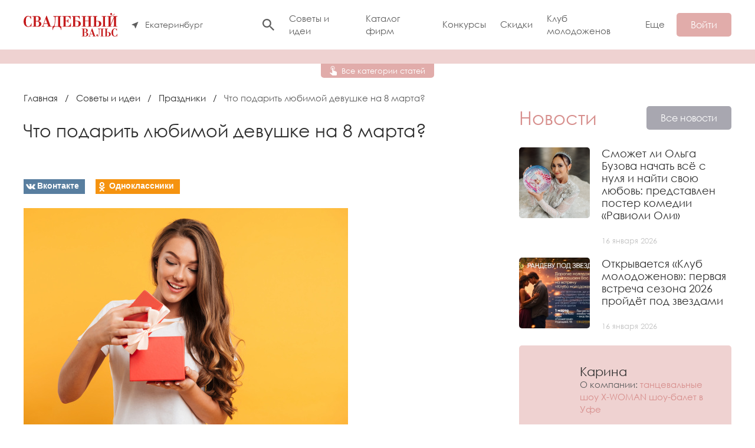

--- FILE ---
content_type: text/html; charset=utf-8
request_url: https://svadba-vals.ru/sovety-i-idei/prazdniki/chto-podarit-lyubimoi-devushke-na-8-marta.html
body_size: 17593
content:

<!DOCTYPE html>
<html>

	<head>
		<meta name="viewport" content="width=device-width, initial-scale=1.0">
		<meta charset="UTF-8">
		<link rel="icon" type="image/svg+xml" href="/favicon.svg">
		<link rel="shortcut icon" type="image/x-icon" href="/favicon.ico">
		<title>Что подарить любимой девушке на 8 марта? — Портал «Свадебный вальс»</title>
<meta name="keywords" content="&amp;nbsp, &amp;ndash, девушке, марта, девушки, подарок, можно, обязательно, цветы, лучше, любимой, 

&amp;nbsp, правило, потому, цветов, открытки, подарить, девушкам, главный, любят, девушка, дарить, руками, лично, скажите, забывайте, существует, глаза, конечно, своими, девушку, например, отношений, подойдёт, текст, стадии, поцеловать, любимая, далее, всякого, сообщите, 

можно, кстати, голубые, нибудь, приветствуется, портрет, нежный, преподнося, просто, зависимости, знайте, которой, сделать, какими, любви, вашей, женский, таких, запоминаем, желаете, случае, 

второе, несколько, подарите, означает, обойтись, 

первое, букет, открытка, правило &amp;nbsp, девушки любят, главный подарок, своими руками, &amp;nbsp 

&amp;nbsp, вашей девушки, голубые глаза, обязательно скажите, самый главный, стадии отношений, открытки &amp;nbsp, своей девушке, &amp;nbsp 

второе, марта &amp;ndash, лучше всего, &amp;nbsp 

первое, самый главный подарок" />
<meta name="description" content="Что подарить любимой девушке на 8 марта?" />
<script type="text/javascript" src="/includes/jquery/jquery.js"></script>
<script type="text/javascript" src="/core/js/common.js"></script>
<link href="/templates/blotpro/dist/css/content.css?1737621985" rel="stylesheet" type="text/css" />
<script type="text/javascript" src="/components/comments/js/comments.js?1431891417"></script>
<script type="text/javascript" src="//ulogin.ru/js/ulogin.js?"></script>
<script type="text/javascript" src="/components/ulogin/js/ulogin.js?1520483970"></script>
<link href="//ulogin.ru/css/providers.css?" rel="stylesheet" type="text/css" />
<link href="/templates/blotpro/dist/css/home.css?1737621985" rel="stylesheet" type="text/css" />
<link href="/templates/blotpro/css/styles.css?1631479057" rel="stylesheet" type="text/css" />
<script type="text/javascript" src="/templates/blotpro/js/css3-mediaqueries.js?1587387593"></script>
<script type="text/javascript" src="/includes/jquery/colorbox/jquery.colorbox.js?1431796471"></script>
<link href="/includes/jquery/colorbox/colorbox.css?1431796471" rel="stylesheet" type="text/css" />
<script type="text/javascript" src="/includes/jquery/colorbox/init_colorbox.js?1433447609"></script>
<script type="text/javascript">var LANG_EDIT_COMMENT = 'Редактировать комментарий'; var LANG_CONFIRM_DEL_COMMENT = 'Удалить комментарий?'; var LANG_COMMENT_IN_LINK = 'Вы пришли на страницу по этой ссылке'; var LANG_CBOX_IMAGE = 'Фото'; var LANG_CBOX_FROM = 'из'; var LANG_CBOX_PREVIOUS = 'Предыдущее'; var LANG_CBOX_NEXT = 'Следующее'; var LANG_CBOX_CLOSE = 'Закрыть'; var LANG_CBOX_XHR_ERROR = 'Не удалось загрузить контент.'; var LANG_CBOX_IMG_ERROR = 'Не удалось загрузить фото.'; var LANG_CBOX_SLIDESHOWSTOP = 'Остановить слайдшоу'; var LANG_CBOX_SLIDESHOWSTART = 'Запустить слайдшоу'; var LANG_SEND = 'Отправить'; var LANG_CONTINUE = 'Продолжить'; var LANG_CLOSE = 'Закрыть'; var LANG_SAVE = 'Сохранить'; var LANG_CANCEL = 'Отмена'; var LANG_ATTENTION = 'Внимание'; var LANG_CONFIRM = 'Подтверждение действия'; var LANG_LOADING = 'Загрузка'; var LANG_ERROR = 'Ошибка'; var LANG_ADD = 'Добавить'; var LANG_SELECT_CITY = 'Выберите город'; var LANG_SELECT = 'Выбрать'; </script>
		
		<link rel="preconnect" href="https://fonts.gstatic.com">
		<link href="https://fonts.googleapis.com/css2?family=Open+Sans:wght@400;700&display=swap" rel="stylesheet">
		<link href="https://fonts.googleapis.com/css2?family=Exo+2:wght@400;700&display=swap" rel="stylesheet">

					<script type="text/javascript" src="/includes/jqueryui/jquery-ui.min.js"></script>
			<script type="text/javascript" src="/includes/jqueryui/i18n/jquery.ui.datepicker-ru.min.js"></script>
			<link href="/includes/jqueryui/css/smoothness/jquery-ui.min.css" rel="stylesheet" type="text/css">
		
			<!-- Yandex.RTB -->
			<script>window.yaContextCb=window.yaContextCb||[]</script>
			<script src="https://yandex.ru/ads/system/context.js" async></script>
			</head>

	<body>

				
		<div class="wrapper">
			<header class="header">
				<div class="container">
					<div class="header__row row align-center">
						<div class="header__left">
							<div class="header__logo">
								<a href="https://svadba-vals.ru" class="logo"><img class="logo__img" src="/templates/blotpro/dist/img/logo.svg" width="159" height="40" alt=""></a>
							</div>
							<div class="header__city header-city">
								<button class="header-city__choice" id="city-choice">
									<svg class="icon icon-pointer">
										<use xlink:href="/templates/blotpro/dist/img/icons.svg#icon-pointer" />
									</svg>
																		<span class="header-city__text">Екатеринбург</span>
								</button>
							</div>
						</div>
						<div class="header__right">
							<div class="header__right-content"> 
								<form action="/search" class="header__search-form search-form">
									<div class="search-form__box">
										<input type="text" name="query" placeholder="Поиск" class="search-form__input form-control">
									</div>
								</form> 
								<button type="button" class="search-btn-toggle"><svg class="icon icon-search">
									<use xlink:href="/templates/blotpro/dist/img/icons.svg#icon-search" />
								</svg></button>
								<ul class="header__menu menu">
			
		
		
		
		
				
					<li class=" selected">
							<a href="/sovety-i-idei" target="_self" class="selected" title="Советы и идеи">
				 Советы и идеи
			</a>
						
			</li>
		
		
		
		
				
					<li class=" ">
							<a href="/maps" target="_self"  title="Каталог фирм">
				 Каталог фирм
			</a>
						
			</li>
		
		
		
		
				
					<li class=" ">
							<a href="/photocontest" target="_self"  title="Конкурсы">
				 Конкурсы
			</a>
						
			</li>
		
		
		
		
				
					<li class=" ">
							<a href="https://svadba-vals.ru/coupons" target="_self"  title="Скидки">
				 Скидки
			</a>
						
			</li>
		
		
		
		
				
					<li class=" ">
							<a href="/clubs/15" target="_self"  title="Клуб молодоженов">
				 Клуб молодоженов
			</a>
						
			</li>
					<li class="menu__more">
				<a href="javascript:">Еще</a> 
				<ul class="menu__more-list popover-menu">
		
		
		
		
				
					<li class=" ">
							<a href="/zhurnal/zhurnal-svadebnyi-vals.html" target="_self"  title="Журнал">
				 Журнал
			</a>
						
			</li>
		
		
		
		
				
					<li class=" ">
							<a href="/photos" target="_self"  title="Фото">
				 Фото
			</a>
						
			</li>
		
		
		
		
				
					<li class=" ">
							<a href="/video" target="_self"  title="Видео">
				 Видео
			</a>
						
				</li>
	
	</ul></li>

</ul>							</div>
							<div class="header__right-button">
																	<button class="header__btn-entry btn" id="login-button">Войти</button>
															</div>
						</div>
					</div>
				</div>
			</header>

			<div class="wrapper-content">
				
				
										<div class="module-categories">
		<div class="module-categories__block">
			<div class="container">
				<div class="row">
											<div class="module-categories__item">
							<a href="/sovety-i-idei/anekdoty-shutki">Анекдоты, шутки</a>
						</div>
											<div class="module-categories__item">
							<a href="/sovety-i-idei/brakosochetanie">Бракосочетание</a>
						</div>
											<div class="module-categories__item">
							<a href="/sovety-i-idei/godovschiny-svadeb">Годовщины свадеб</a>
						</div>
											<div class="module-categories__item">
							<a href="/sovety-i-idei/goroskop">Гороскоп</a>
						</div>
											<div class="module-categories__item">
							<a href="/sovety-i-idei/igry-konkursy">Игры, конкурсы</a>
						</div>
											<div class="module-categories__item">
							<a href="/sovety-i-idei/intervyu-so-zvezdami">Интервью со звездами</a>
						</div>
											<div class="module-categories__item">
							<a href="/sovety-i-idei/master-klassy">Мастер-классы</a>
						</div>
											<div class="module-categories__item">
							<a href="/sovety-i-idei/oformlenie-dekor">Оформление, декор</a>
						</div>
											<div class="module-categories__item">
							<a href="/sovety-i-idei/pesni-chastushki">Песни, частушки</a>
						</div>
											<div class="module-categories__item">
							<a href="/sovety-i-idei/podarki-na-svadbu">Подарки на свадьбу</a>
						</div>
											<div class="module-categories__item">
							<a href="/sovety-i-idei/podgotovka-k-svadbe">Подготовка к свадьбе</a>
						</div>
											<div class="module-categories__item">
							<a href="/sovety-i-idei/pozdravlenija-tosty">Поздравления, тосты</a>
						</div>
											<div class="module-categories__item">
							<a href="/sovety-i-idei/prazdniki">Праздники</a>
						</div>
											<div class="module-categories__item">
							<a href="/sovety-i-idei/psihologija-otnoshenii">Психология отношений</a>
						</div>
											<div class="module-categories__item">
							<a href="/sovety-i-idei/realnye-istorii">Реальные истории</a>
						</div>
											<div class="module-categories__item">
							<a href="/sovety-i-idei/svadebnaja-moda-aksessuary">Свадебная мода, аксессуары</a>
						</div>
											<div class="module-categories__item">
							<a href="/sovety-i-idei/svadebnaja-progulka">Свадебная прогулка</a>
						</div>
											<div class="module-categories__item">
							<a href="/sovety-i-idei/svadebnoe-zastole">Свадебное застолье</a>
						</div>
											<div class="module-categories__item">
							<a href="/sovety-i-idei/svadebnoe-puteshestvie">Свадебное путешествие</a>
						</div>
											<div class="module-categories__item">
							<a href="/sovety-i-idei/svadebnye-primety">Свадебные приметы</a>
						</div>
											<div class="module-categories__item">
							<a href="/sovety-i-idei/svadebnye-tradicii">Свадебные традиции</a>
						</div>
											<div class="module-categories__item">
							<a href="/sovety-i-idei/svadebnyi-kortezh">Свадебный кортеж</a>
						</div>
											<div class="module-categories__item">
							<a href="/sovety-i-idei/svadebnyi-tanec">Свадебный танец</a>
						</div>
											<div class="module-categories__item">
							<a href="/sovety-i-idei/sovety-professionalov">Советы профессионалов</a>
						</div>
											<div class="module-categories__item">
							<a href="/sovety-i-idei/stil-krasota-zdorove">Стиль, красота, здоровье</a>
						</div>
											<div class="module-categories__item">
							<a href="/sovety-i-idei/scenarii-svadeb">Сценарии свадеб</a>
						</div>
											<div class="module-categories__item">
							<a href="/sovety-i-idei/foto-i-videosmka-svadby">Фото и видеосъемка свадьбы</a>
						</div>
											<div class="module-categories__item">
							<a href="/sovety-i-idei/yezoterika-gadanija">Эзотерика, гадания</a>
						</div>
									</div>
				<div class="module-categories__close" id="closeCats">
					<svg width="24" height="24" viewBox="0 0 24 24">
						<path d="M19 6.41L17.59 5 12 10.59 6.41 5 5 6.41 10.59 12 5 17.59 6.41 19 12 13.41 17.59 19 19 17.59 13.41 12z"></path>
						<path d="M0 0h24v24H0z" fill="none"></path>
					</svg>
				</div>
			</div>
			<div class="module-categories__button-block">
				<div class="module-categories__button" id="openCats">
					<svg width="12" height="16" viewBox="0 0 12 16" fill="none" xmlns="http://www.w3.org/2000/svg">
						<path d="M4.23022 3.55556C4.23022 3.31981 4.32117 3.09372 4.48307 2.92702C4.64498 2.76032 4.86456 2.66667 5.09353 2.66667C5.32249 2.66667 5.54208 2.76032 5.70398 2.92702C5.86588 3.09372 5.95683 3.31981 5.95683 3.55556V7.52889L7.00144 7.64444L11.2662 9.59111C11.7237 9.80444 12 10.2756 12 10.7911V14.6667C11.9741 15.3956 11.4129 15.9733 10.705 16H5.09353C4.76547 16 4.45468 15.8667 4.23022 15.6178L0 11.8844L0.638849 11.2C0.802878 11.0133 1.03597 10.9156 1.2777 10.9156H1.46763L4.23022 12.4444V3.55556ZM5.09353 0C6.00938 0 6.88773 0.374602 7.53533 1.0414C8.18294 1.70819 8.54676 2.61256 8.54676 3.55556C8.54676 4.88889 7.85612 6.01778 6.82014 6.63111V5.54667C7.34676 5.05778 7.68345 4.34667 7.68345 3.55556C7.68345 2.84831 7.41059 2.17003 6.92488 1.66994C6.43918 1.16984 5.78042 0.888889 5.09353 0.888889C4.40663 0.888889 3.74788 1.16984 3.26217 1.66994C2.77646 2.17003 2.5036 2.84831 2.5036 3.55556C2.5036 4.34667 2.84029 5.05778 3.36691 5.54667V6.63111C2.33094 6.01778 1.64029 4.88889 1.64029 3.55556C1.64029 2.61256 2.00411 1.70819 2.65172 1.0414C3.29933 0.374602 4.17767 0 5.09353 0V0Z" fill="white"/>
					</svg>
					<span>Все категории статей</span>
				</div>
			</div>
		</div>
	</div>
<script>
const openCats = document.querySelector("#openCats");
if (openCats){
	openCats.addEventListener("click", function() {
		const catsBlock = document.querySelector(".module-categories__block");
		catsBlock.classList.add("show");
		document.querySelector("body").classList.add("lock");

		let p = document.createElement('div');
		p.setAttribute("class","module-categories__cover");
		document.querySelector(".module-categories").append(p);
		p.addEventListener("click", function() {
			closeCategories();
		});
	});
}
const closeCats = document.querySelector("#closeCats");
if (closeCats){
	function closeCategories() {
		const catsBlock = document.querySelector(".module-categories__block");
		catsBlock.classList.remove("show");
		document.querySelector("body").classList.remove("lock");
		document.querySelector(".module-categories__cover").remove();
	}
	closeCats.addEventListener("click", function() {
		closeCategories();
	});
}
</script>								
				
				
				
				
				
				
				
				
								
				
				
				
								
				<div class="container">
					<div class="content">
												<div class="content-body content-body--withright">
							<div class="pathway">
                        <a href="/" class="pathwaylink">Главная</a>
                &nbsp; / &nbsp;                        <a href="/sovety-i-idei" class="pathwaylink">Советы и идеи</a>
                &nbsp; / &nbsp;                        <a href="/sovety-i-idei/prazdniki" class="pathwaylink">Праздники</a>
                &nbsp; / &nbsp;                        <span class="pathwaylink">Что подарить любимой девушке на 8 марта?</span>
                    </div>
																												<div class="component">
							

    <h1 class="con_heading">Что подарить любимой девушке на 8 марта?</h1>


	<div class="content-head row">
					</div>

<div class="social-likes" style="margin-top:10px;">
		<div class="vkontakte" title="Поделиться ссылкой во Вконтакте">Вконтакте</div>
	<div class="odnoklassniki" title="Поделиться ссылкой в Одноклассниках">Одноклассники</div>
</div>
<script type="text/javascript" src="/templates/adattive/js/social-likes.min.js"></script>
<link rel="stylesheet" type="text/css" href="/templates/adattive/css/social-likes_flat.css"/>


<div class="content-block">
            <div class="con_image">
            <img src="/images/photos/medium/article952.jpg" title="Что подарить любимой девушке на 8 марта? смотреть крупнее" alt="Что подарить любимой девушке на 8 марта?"/>
        </div>
        <div>
    	<h2>Главный подарок на 8 марта для любимой девушки.</h2><p>Имейте в виду, решение вопроса, &laquo;<strong>что подарить на 8 марта девушке</strong>&raquo; было проблемой проблем во все времена, а не только у вас сейчас.</p>

<p>Какими должны быть подарки для единственной и самой любимой? Нет, можно конечно всё сделать просто: приобрести что-то более или менее ценное в зависимости от доходов. Например, парфюм&nbsp;или сертификат. Это совет для ленивых. А этого ли она на самом деле желает? Будет ли довольна таким подарком?</p>

<p>Лучше подойти к выбору с фантазией, отказавшись от n-ной коробки конфет и банального подарка&nbsp;на 8 марта. При подготовке сюрприза учитывайте особенности её характера и пристрастия. Давайте попробуем вместе составить список идей, которые заставят вашу вторую половину взглянуть на вас по-новому.</p>

<p>Наша задача девушку восхитить, заинтересовать и заставить полюбить нас таких, какими мы являемся сами по себе. Итак, запоминаем!</p>

<h2>1.&nbsp;Цветы &ndash;&nbsp;без этого не обойтись!</h2>

<p>Обязательный атрибут каждого праздника 8 марта &ndash; цветы. Вопрос о том, чтобы обойтись без них, даже не обсуждается. Цветов на белом свете существует великое множество. В принципе, подойдут любые. Однако важно помнить о нескольких вещах.</p>

<p><img src="/images/photos/medium/cd35c984d3b3cbff077860bdafe6250e.jpg" /></p>

<p>Существует такое понятие, как язык цветов. Девушки этим интересуются и, как правило, в таких вопросах разбираются. Чтобы не попасть впросак, преподнося букет, знайте:&nbsp;</p>

<p><em>Язык цветов (Флюрографика) </em>&ndash; символика, значение, придаваемое различным цветам для выражения тех или иных настроений, чувств и идей. Это определение из Википедии. А если по-простому, то каждый цветок что-то да означает. Например, если вы подарите девушке подснежники, это будет означать, что вы надеетесь на ответное чувство, а если тюльпаны, то &ndash; очень сильно желаете свою девушку физически. Нарциссы дарят тем девушкам, с которыми находятся в ссоре и очень хотят помириться.&nbsp;</p>

<p>Впрочем, сложно это все, да и запомнить тяжело. А потому запоминаем главное. Все красные цветы означают любовь и страсть. Все белые &ndash; восхищение тем, как ваша девушка чиста и невинна. Все синие &ndash; верность. Жёлтые дарить не надо. Это символ разлуки. А если кроме мимозы ничего не попадётся, тогда скажите своей девушке, что жёлтый цвет в данном случае означает только то, что она &ndash; ваше солнце.&nbsp;</p>

<h2>2.Открытка&nbsp;</h2>

<p>Кроме цветов в качестве подарка на 8 марта девушкам принято дарить письменное признание в своих чувствах. Лучше всего для этой цели подойдёт открытка. Существует несколько правил дарения открытки.&nbsp;</p>

<p><img src="/images/photos/medium/ecc14559dffa5d7b4f4421e08c40721c.png" /></p>

<p><em><strong>Первое правило.</strong></em>&nbsp;Девушкам нельзя дарить открытки с готовым напечатанным текстом, особенно такой девушке, вниманием которой вы дорожите. Текст должен быть вписан от руки, в крайнем случае отпечатан на принтере, но это должен быть текст, составленный лично вами и только для неё. А потому обращение &laquo;Дорогая (любимая, единственная, ненаглядная и т.д. и т.п.) Таня, (Света, Катя, Марина и т.д.)&raquo; обязательно. Далее можно вписать стихи собственного сочинения или украденные у какого-нибудь известного поэта. Второе допускается. Первое приветствуется.&nbsp;<br />
<br />
<em><strong>Второе правило.</strong></em>&nbsp;Девушки любят слушать и конечно читать о себе. А потому не ограничивайтесь признанием &laquo;Я тебя люблю&raquo;. Обязательно сообщите, что вам нравится её нежный смех, голубые глаза, задорная улыбка. Варианты на усмотрение составителя открытки.&nbsp;<br />
<br />
<em><strong>Третье правило.</strong></em>&nbsp;Вручать открытку необходимо лично в руки. При этом надо смотреть в глаза и произнести вслух всё то, что она потом прочтёт. Далее требуется девушку поцеловать в зависимости от стадии отношений &ndash; в губы или в щёку. Если отношений пока никаких, можно поцеловать девушке руку. Кстати, последнее подходит на любой стадии отношений. Именно от такого жеста женский пол тает как мороженое. Проверено поколениями соблазнителей.&nbsp;</p>

<h2>3. Собственно ПОДАРОК</h2>

<p>Никогда не забывайте, что лучший подарок &ndash; это вещь, созданная своими руками исключительно для вашей девушки. Кстати, вручая его, обязательно скажите, что делали его, думая о ней. Не забывайте, девушки любят, когда им говорят о них. А потому сообщите, что вспоминали, работая, её нежный смех, голубые глаза, задорную улыбку и т.п. Что можно подарить? Можно своими руками. Это зависит от умения, талантов, терпения.</p>

<p>Запомните, девушки любят украшения, сумочки, коробочки, а так же себя. Сделайте любимой массаж или же подарите абонемент в SPA-салон.</p>

<p><img src="/images/photos/medium/eb32281a667c5077de53f92e983a9e4c.jpg" /></p>

<p>Можно приготовить романтический ужин. Найдите рецепт чего-нибудь вкусного и изысканного в интернете. Креатив приветствуется. Собственноручно приготовленный ужин или вкусные сладости &ndash; лучше всякого приворотного зелья.&nbsp;</p>

<p>Можно подарить своей девушке её портрет. Лучше всего подойдёт портрет, нарисованный лично или приглашённым художником. Преподнося подарок, обязательно скажите что-то вроде&nbsp;<em>&laquo;Всегда хочу видеть тебя такой, любимая&raquo;</em>. Можно заказать портрет с фото.</p>

<p>Можно сделать подборку совместных фотографий и собрать их в анимацию, или заказать фильм у профи.</p>

<p>Еще можно под балконом исполнить для неё серенаду. Будем надеяться, что она оценит ваше благородное рвение докричаться до её пятнадцатого этажа.</p>

<p><img src="/images/photos/medium/ded34dab2f29ebd87cb76473d8697216.jpg" style="opacity: 0.9;" /></p>

<h2>&nbsp;4.&nbsp;Самый главный подарок&nbsp;</h2>

<p>Запомните и никогда не забывайте, что самый главный подарок на 8 марта &ndash; это вы сами.&nbsp;Что еще подарить любимой девушке на 8 марта? Предложите своей любимой то, о чем мечтает каждая девушка &ndash; руку и сердце. Признайтесь в любви и дайте клятву вечной верности.</p>

<p>Если вы выполните все пункты, изложенной здесь программы, можете быть уверены: ваша девушка будет восхищена, заинтригована и, без всякого сомнения, счастлива!</p><div class="content-more"><h4>Похожие статьи:</h4><div class="content-more__item"><a href="/sovety-i-idei/prazdniki"  class="tag_searchcat">Праздники</a> &rarr; <a href="/sovety-i-idei/prazdniki/7-samyh-zhelannyh-podarkov-na-8-marta.html"  class="tag_searchitem">7 самых желанных подарков на 8 марта</a></div><div class="content-more__item"><a href="/sovety-i-idei/scenarii-svadeb"  class="tag_searchcat">Сценарии свадеб</a> &rarr; <a href="/sovety-i-idei/scenarii-svadeb/-zhenschina-vesna-prazdnichnyi-scenarii-k-8-marta.html"  class="tag_searchitem">«Женщина – Весна!». Праздничный сценарий к 8 Марта</a></div><div class="content-more__item"><a href="/sovety-i-idei/podarki-na-svadbu"  class="tag_searchcat">Подарки на свадьбу</a> &rarr; <a href="/sovety-i-idei/podarki-na-svadbu/podarki-na-8-marta-luchshie-idei.html"  class="tag_searchitem">Подарки на 8 Марта: лучшие идеи</a></div><div class="content-more__item"><a href="/sovety-i-idei/prazdniki"  class="tag_searchcat">Праздники</a> &rarr; <a href="/sovety-i-idei/prazdniki/buket-chuvstv-na-8-marta.html"  class="tag_searchitem">Букет чувств на 8 марта</a></div><div class="content-more__item"><a href="/sovety-i-idei/anekdoty-shutki"  class="tag_searchcat">Анекдоты, шутки</a> &rarr; <a href="/sovety-i-idei/anekdoty-shutki/anekdoty-pro-8-marta.html"  class="tag_searchitem">Анекдоты про 8 марта</a></div></div><div class="con_forum_link"><a href="/forum/thread1490.html">Обсудить на форуме</a></div>
    </div>
</div>

	<div class="tags row"><a class="tags__item" href="/search/tag/%D0%BF%D0%BE%D0%B4%D0%B0%D1%80%D0%BE%D0%BA+%D0%BD%D0%B0+8+%D0%BC%D0%B0%D1%80%D1%82%D0%B0">подарок на 8 марта</a><a class="tags__item" href="/search/tag/%D0%BF%D0%BE%D0%B4%D0%B0%D1%80%D0%BE%D0%BA+%D0%BB%D1%8E%D0%B1%D0%B8%D0%BC%D0%BE%D0%B9">подарок любимой</a><a class="tags__item" href="/search/tag/%D0%BF%D0%BE%D0%B4%D0%B0%D1%80%D0%BE%D0%BA+%D0%B4%D0%B5%D0%B2%D1%83%D1%88%D0%BA%D0%B5">подарок девушке</a><a class="tags__item" href="/search/tag/%D0%BF%D0%BE%D0%B4%D0%B0%D1%80%D0%BA%D0%B8+%D0%BD%D0%B0+8+%D0%BC%D0%B0%D1%80%D1%82%D0%B0">подарки на 8 марта</a><a class="tags__item" href="/search/tag/%D0%B6%D0%B5%D0%BD%D1%81%D0%BA%D0%B8%D0%B5+%D0%BF%D0%BE%D0%B4%D0%B0%D1%80%D0%BA%D0%B8">женские подарки</a><a class="tags__item" href="/search/tag/8+%D0%BC%D0%B0%D1%80%D1%82%D0%B0">8 марта</a></div>

	<div class="content-professionals">
		<div class="content-professionals__content">
			<div class="content-professionals__items row">
									<div class="content-professional-item">
						<div class="content-professional-item__img">
							<a href="/maps/cvety-bukety-floristika/provans.html"><img src="/images/photos/small/map6582.jpg" alt="Прованс"></a>
						</div>
						<div class="content-professional-item__name"><a href="/maps/cvety-bukety-floristika/provans.html">Прованс</a></div>
						<div class="content-professional-item__post">Цветы, букеты, флористика</div>
					</div>
									<div class="content-professional-item">
						<div class="content-professional-item__img">
							<a href="/maps/restorany-kafe/restoran-la-ronde.html"><img src="/images/photos/small/map4343.jpg" alt="Ресторан La Ronde"></a>
						</div>
						<div class="content-professional-item__name"><a href="/maps/restorany-kafe/restoran-la-ronde.html">Ресторан La Ronde</a></div>
						<div class="content-professional-item__post">Рестораны, кафе</div>
					</div>
									<div class="content-professional-item">
						<div class="content-professional-item__img">
							<a href="/maps/artisty-muzykanty/gruppa-sverdlovsk.html"><img src="/images/photos/small/map4726.jpg" alt="Группа Свердловск"></a>
						</div>
						<div class="content-professional-item__name"><a href="/maps/artisty-muzykanty/gruppa-sverdlovsk.html">Группа Свердловск</a></div>
						<div class="content-professional-item__post">Артисты, музыканты</div>
					</div>
									<div class="content-professional-item">
						<div class="content-professional-item__img">
							<a href="/maps/organizatory-prazdnikov/golden-lion-agency.html"><img src="/images/photos/small/map2412.jpg" alt="Golden Lion Agency"></a>
						</div>
						<div class="content-professional-item__name"><a href="/maps/organizatory-prazdnikov/golden-lion-agency.html">Golden Lion Agency</a></div>
						<div class="content-professional-item__post">Организаторы свадеб</div>
					</div>
							</div>
		</div>
	</div>



<div id="comment" class="cmm_heading">
	Комментарии (<span id="comments_count">12</span>)
</div>

<div class="cmm_links">
    <span id="cm_add_link0" class="cm_add_link add_comment">
        <a href="javascript:void(0);" onclick="addComment('article', '952', 0)" class="ajaxlink">Добавить комментарий</a>
    </span>
                            <span class="cmm_rss">
            <a href="/rss/comments/article-952/feed.rss">RSS-лента комментариев</a>
        </span>
    </div>

<div class="cm_ajax_list">
		        		<a name="c4838"></a>
                    <div style="margin-left:0px;">
                <table class="cmm_entry">
			<tr>
				<td class="cmm_title" valign="middle">
											<span class="cmm_author">Николай </span>
					                    <a class="cmm_anchor" href="#c4838" title="Ссылка на комментарий">#</a>
                    <span class="cmm_date">20 июня 2022 в 15:33</span>
                                            <span class="cmm_votes">
                                                    0
                                                </span>
                    				</td>
			</tr>
			<tr>
									<td class="cmm_content" valign="top">
				                	<div id="cm_msg_4838">
											Живем с женой в браке 8 лет, но удивлять я ее не перестаю, поэтому и в этот раз пытался поздравить ее оригинально и именно с помощью данной статьи мне это удалось) Спасибо за прекрасные советы
					                    </div>

                    <div style="margin-top:15px;">
                        <span id="cm_add_link4838" class="cm_add_link"><a href="javascript:void(0)" onclick="addComment('article', '952', 4838)" class="ajaxlink">Ответить</a></span>
                                            </div>

                    					</td>
				</tr>
			</table>
            <div id="cm_addentry4838" class="reply" style="display:none"></div>
        </div>
	        		<a name="c4714"></a>
                    <div style="margin-left:0px;">
                <table class="cmm_entry">
			<tr>
				<td class="cmm_title" valign="middle">
											<span class="cmm_author">Виктор </span>
					                    <a class="cmm_anchor" href="#c4714" title="Ссылка на комментарий">#</a>
                    <span class="cmm_date">23 мая 2022 в 14:24</span>
                                            <span class="cmm_votes">
                                                    0
                                                </span>
                    				</td>
			</tr>
			<tr>
									<td class="cmm_content" valign="top">
				                	<div id="cm_msg_4714">
											Хорошо, теперь буду знать, что дарить любимой жене  <img src="/images/smilies/glasses.gif" alt="glasses" border="0"/> 
					                    </div>

                    <div style="margin-top:15px;">
                        <span id="cm_add_link4714" class="cm_add_link"><a href="javascript:void(0)" onclick="addComment('article', '952', 4714)" class="ajaxlink">Ответить</a></span>
                                            </div>

                    					</td>
				</tr>
			</table>
            <div id="cm_addentry4714" class="reply" style="display:none"></div>
        </div>
	        		<a name="c4517"></a>
                    <div style="margin-left:0px;">
                <table class="cmm_entry">
			<tr>
				<td class="cmm_title" valign="middle">
											<span class="cmm_author">Никита </span>
					                    <a class="cmm_anchor" href="#c4517" title="Ссылка на комментарий">#</a>
                    <span class="cmm_date">13 мая 2022 в 06:17</span>
                                            <span class="cmm_votes">
                                                    0
                                                </span>
                    				</td>
			</tr>
			<tr>
									<td class="cmm_content" valign="top">
				                	<div id="cm_msg_4517">
											Спасибо за идеи!
					                    </div>

                    <div style="margin-top:15px;">
                        <span id="cm_add_link4517" class="cm_add_link"><a href="javascript:void(0)" onclick="addComment('article', '952', 4517)" class="ajaxlink">Ответить</a></span>
                                            </div>

                    					</td>
				</tr>
			</table>
            <div id="cm_addentry4517" class="reply" style="display:none"></div>
        </div>
	        		<a name="c3875"></a>
                    <div style="margin-left:0px;">
                <table class="cmm_entry">
			<tr>
				<td class="cmm_title" valign="middle">
											<span class="cmm_author">Марина </span>
					                    <a class="cmm_anchor" href="#c3875" title="Ссылка на комментарий">#</a>
                    <span class="cmm_date">10 марта 2022 в 23:37</span>
                                            <span class="cmm_votes">
                                                    0
                                                </span>
                    				</td>
			</tr>
			<tr>
									<td class="cmm_content" valign="top">
				                	<div id="cm_msg_3875">
											Идеи просто супер!
					                    </div>

                    <div style="margin-top:15px;">
                        <span id="cm_add_link3875" class="cm_add_link"><a href="javascript:void(0)" onclick="addComment('article', '952', 3875)" class="ajaxlink">Ответить</a></span>
                                            </div>

                    					</td>
				</tr>
			</table>
            <div id="cm_addentry3875" class="reply" style="display:none"></div>
        </div>
	        		<a name="c3865"></a>
                    <div style="margin-left:0px;">
                <table class="cmm_entry">
			<tr>
				<td class="cmm_title" valign="middle">
											<span class="cmm_author">Артем </span>
					                    <a class="cmm_anchor" href="#c3865" title="Ссылка на комментарий">#</a>
                    <span class="cmm_date">10 марта 2022 в 23:11</span>
                                            <span class="cmm_votes">
                                                    0
                                                </span>
                    				</td>
			</tr>
			<tr>
									<td class="cmm_content" valign="top">
				                	<div id="cm_msg_3865">
											Классно. Понадобилось для подарков!
					                    </div>

                    <div style="margin-top:15px;">
                        <span id="cm_add_link3865" class="cm_add_link"><a href="javascript:void(0)" onclick="addComment('article', '952', 3865)" class="ajaxlink">Ответить</a></span>
                                            </div>

                    					</td>
				</tr>
			</table>
            <div id="cm_addentry3865" class="reply" style="display:none"></div>
        </div>
	        		<a name="c3836"></a>
                    <div style="margin-left:0px;">
                <table class="cmm_entry">
			<tr>
				<td class="cmm_title" valign="middle">
											<span class="cmm_author">Яна </span>
					                    <a class="cmm_anchor" href="#c3836" title="Ссылка на комментарий">#</a>
                    <span class="cmm_date"> 9 марта 2022 в 16:22</span>
                                            <span class="cmm_votes">
                                                    0
                                                </span>
                    				</td>
			</tr>
			<tr>
									<td class="cmm_content" valign="top">
				                	<div id="cm_msg_3836">
											Однажды мне подарили поход. К счастью, была хорошая погода)
					                    </div>

                    <div style="margin-top:15px;">
                        <span id="cm_add_link3836" class="cm_add_link"><a href="javascript:void(0)" onclick="addComment('article', '952', 3836)" class="ajaxlink">Ответить</a></span>
                                            </div>

                    					</td>
				</tr>
			</table>
            <div id="cm_addentry3836" class="reply" style="display:none"></div>
        </div>
	        		<a name="c3828"></a>
                    <div style="margin-left:0px;">
                <table class="cmm_entry">
			<tr>
				<td class="cmm_title" valign="middle">
											<span class="cmm_author">Яна </span>
					                    <a class="cmm_anchor" href="#c3828" title="Ссылка на комментарий">#</a>
                    <span class="cmm_date"> 9 марта 2022 в 16:02</span>
                                            <span class="cmm_votes">
                                                    0
                                                </span>
                    				</td>
			</tr>
			<tr>
									<td class="cmm_content" valign="top">
				                	<div id="cm_msg_3828">
											Свою любовь конечно!
					                    </div>

                    <div style="margin-top:15px;">
                        <span id="cm_add_link3828" class="cm_add_link"><a href="javascript:void(0)" onclick="addComment('article', '952', 3828)" class="ajaxlink">Ответить</a></span>
                                            </div>

                    					</td>
				</tr>
			</table>
            <div id="cm_addentry3828" class="reply" style="display:none"></div>
        </div>
	        		<a name="c3818"></a>
                    <div style="margin-left:0px;">
                <table class="cmm_entry">
			<tr>
				<td class="cmm_title" valign="middle">
											<span class="cmm_author">Ада </span>
					                    <a class="cmm_anchor" href="#c3818" title="Ссылка на комментарий">#</a>
                    <span class="cmm_date"> 9 марта 2022 в 15:37</span>
                                            <span class="cmm_votes">
                                                    0
                                                </span>
                    				</td>
			</tr>
			<tr>
									<td class="cmm_content" valign="top">
				                	<div id="cm_msg_3818">
											Для меня лучший подарок - это поход на выставку
					                    </div>

                    <div style="margin-top:15px;">
                        <span id="cm_add_link3818" class="cm_add_link"><a href="javascript:void(0)" onclick="addComment('article', '952', 3818)" class="ajaxlink">Ответить</a></span>
                                            </div>

                    					</td>
				</tr>
			</table>
            <div id="cm_addentry3818" class="reply" style="display:none"></div>
        </div>
	        		<a name="c3795"></a>
                    <div style="margin-left:0px;">
                <table class="cmm_entry">
			<tr>
				<td class="cmm_title" valign="middle">
											<span class="cmm_author">Ира </span>
					                    <a class="cmm_anchor" href="#c3795" title="Ссылка на комментарий">#</a>
                    <span class="cmm_date"> 8 марта 2022 в 20:35</span>
                                            <span class="cmm_votes">
                                                    0
                                                </span>
                    				</td>
			</tr>
			<tr>
									<td class="cmm_content" valign="top">
				                	<div id="cm_msg_3795">
											Эх, хотелось бы, чтобы кое-кто прочитал эту статью
					                    </div>

                    <div style="margin-top:15px;">
                        <span id="cm_add_link3795" class="cm_add_link"><a href="javascript:void(0)" onclick="addComment('article', '952', 3795)" class="ajaxlink">Ответить</a></span>
                                            </div>

                    					</td>
				</tr>
			</table>
            <div id="cm_addentry3795" class="reply" style="display:none"></div>
        </div>
	        		<a name="c3762"></a>
                    <div style="margin-left:0px;">
                <table class="cmm_entry">
			<tr>
				<td class="cmm_title" valign="middle">
											<span class="cmm_author">Маша </span>
					                    <a class="cmm_anchor" href="#c3762" title="Ссылка на комментарий">#</a>
                    <span class="cmm_date"> 5 марта 2022 в 20:43</span>
                                            <span class="cmm_votes">
                                                    0
                                                </span>
                    				</td>
			</tr>
			<tr>
									<td class="cmm_content" valign="top">
				                	<div id="cm_msg_3762">
											Но лучше всего - подарить деньги )))
					                    </div>

                    <div style="margin-top:15px;">
                        <span id="cm_add_link3762" class="cm_add_link"><a href="javascript:void(0)" onclick="addComment('article', '952', 3762)" class="ajaxlink">Ответить</a></span>
                                            </div>

                    					</td>
				</tr>
			</table>
            <div id="cm_addentry3762" class="reply" style="display:none"></div>
        </div>
	        		<a name="c3665"></a>
                    <div style="margin-left:0px;">
                <table class="cmm_entry">
			<tr>
				<td class="cmm_title" valign="middle">
											<span class="cmm_author">Тимофей </span>
					                    <a class="cmm_anchor" href="#c3665" title="Ссылка на комментарий">#</a>
                    <span class="cmm_date"> 2 марта 2022 в 08:56</span>
                                            <span class="cmm_votes">
                                                    0
                                                </span>
                    				</td>
			</tr>
			<tr>
									<td class="cmm_content" valign="top">
				                	<div id="cm_msg_3665">
											Хотите смешную историю? Подарил я кае-то одной девушки желтые цветы, и на следующей недели мы расстались. Случайность или это правда работает? Загадка
					                    </div>

                    <div style="margin-top:15px;">
                        <span id="cm_add_link3665" class="cm_add_link"><a href="javascript:void(0)" onclick="addComment('article', '952', 3665)" class="ajaxlink">Ответить</a></span>
                                            </div>

                    					</td>
				</tr>
			</table>
            <div id="cm_addentry3665" class="reply" style="display:none"></div>
        </div>
	        		<a name="c1284"></a>
                    <div style="margin-left:0px;">
                <table class="cmm_entry">
			<tr>
				<td class="cmm_title" valign="middle">
											<span class="cmm_author">VAMP </span>
					                    <a class="cmm_anchor" href="#c1284" title="Ссылка на комментарий">#</a>
                    <span class="cmm_date">18 мая 2016 в 15:11</span>
                                            <span class="cmm_votes">
                                                    0
                                                </span>
                    				</td>
			</tr>
			<tr>
									<td class="cmm_content" valign="top">
				                	<div id="cm_msg_1284">
											Можно подарить портрет по фотографии или карикатуру. Мне муж в этом году на 8 марта портрет дарил, честно, была в восторге))) Теперь картина висит в зале над камином. Карикатуру нарисовали ребята с Photolamus. Была приятно удивлена качеством рисования.
					                    </div>

                    <div style="margin-top:15px;">
                        <span id="cm_add_link1284" class="cm_add_link"><a href="javascript:void(0)" onclick="addComment('article', '952', 1284)" class="ajaxlink">Ответить</a></span>
                                            </div>

                    					</td>
				</tr>
			</table>
            <div id="cm_addentry1284" class="reply" style="display:none"></div>
        </div>
	

</div>

<a name="c"></a>
<div class="cmm_links">
    <span id="cm_add_link0" class="cm_add_link add_comment">
        <a href="javascript:void(0);" onclick="addComment('article', '952', 0)" class="ajaxlink">Добавить комментарий</a>
    </span>
                            <span class="cmm_rss">
            <a href="/rss/comments/article-952/feed.rss">RSS-лента комментариев</a>
        </span>
    </div>
<div id="cm_addentry0"></div>
<script type="text/javascript">
    var target_author_can_delete = 0;
</script>							</div>
						</div>
													<div class="content-right">
																	<div class="module module172">
	
</div>																									<div class="module_196">
<div class="main-news__heading heading">
	<div class="heading__content">
		<div class="main-news__title title">
			<h2>Новости</h2>
		</div>
	</div>
	<div class="heading__buttons">
		<a href="/news" class="btn-more btn btn--secondary">Все новости</a>
	</div>
</div>
<div class="main-news__items">
			<div class="new-item">
							<div class="new-item__img">
					<a href="/news/novosti-ekaterinburga/smozhet-li-olga-buzova-nachat-vsyo-s-nulja-i-naiti-svoyu-lyubov-predstavlen-post.html"><img class="lazy" data-src="/images/photos/medium/article15150.jpg" alt="Сможет ли Ольга Бузова начать всё с нуля и найти свою любовь: представлен постер комедии «Равиоли Оли»"></a>
				</div>
						<div class="new-item__content">
				<div class="new-item__title">
					<a href="/news/novosti-ekaterinburga/smozhet-li-olga-buzova-nachat-vsyo-s-nulja-i-naiti-svoyu-lyubov-predstavlen-post.html">Сможет ли Ольга Бузова начать всё с нуля и найти свою любовь: представлен постер комедии «Равиоли Оли»</a>
				</div>
									<div class="new-item__text">
						
					</div>
													<div class="new-item__date">
						16 января 2026					</div>
							</div>
		</div>
			<div class="new-item">
							<div class="new-item__img">
					<a href="/news/novosti-ekaterinburga/nashi-novosti/otkryvaetsja-klub-molodozhenov-pervaja-vstrecha-sezona-2026-proidyot-pod-zvezdam.html"><img class="lazy" data-src="/images/photos/medium/article15147.jpg" alt="Открывается «Клуб молодоженов»: первая встреча сезона 2026 пройдёт под звездами"></a>
				</div>
						<div class="new-item__content">
				<div class="new-item__title">
					<a href="/news/novosti-ekaterinburga/nashi-novosti/otkryvaetsja-klub-molodozhenov-pervaja-vstrecha-sezona-2026-proidyot-pod-zvezdam.html">Открывается «Клуб молодоженов»: первая встреча сезона 2026 пройдёт под звездами</a>
				</div>
									<div class="new-item__text">
						
					</div>
													<div class="new-item__date">
						16 января 2026					</div>
							</div>
		</div>
			</div>
</div><div class="module_189">
<div class="reviews__carousel swiper-container swiper-reviews">
	<div class="swiper-wrapper">
					<div class="review-item swiper-slide">
				<div class="review-item__head">
					<div class="review-item__avatar">
						<img class="swiper-lazy" data-src="/images/users/avatars/small/nopic.jpg" alt="">
					</div>
					<div class="review-item__name">Карина</div>
					<div class="review-item__info">
						О компании: <a href="/maps/yeksklyuziv/tancevalnye-shou-x-woman-shou-balet-v-ufe.html#addrew">танцевальные шоу X-WOMAN шоу-балет в Уфе</a>
					</div>
				</div>
				<div class="review-item__text">
					<p>Не делайте заказы в этом месте - потратите время, нервы и деньги.
Руководитель...</p>
				</div>
			</div>
					<div class="review-item swiper-slide">
				<div class="review-item__head">
					<div class="review-item__avatar">
						<img class="swiper-lazy" data-src="/images/users/avatars/small/nopic.jpg" alt="">
					</div>
					<div class="review-item__name">Карина</div>
					<div class="review-item__info">
						О компании: <a href="/maps/yeksklyuziv/tancevalnye-shou-x-woman-shou-balet-v-ufe.html#addrew">танцевальные шоу X-WOMAN шоу-балет в Уфе</a>
					</div>
				</div>
				<div class="review-item__text">
					<p>Шоу-программа оставляет желать лучшего. Руководитель коллектива крайне...</p>
				</div>
			</div>
					<div class="review-item swiper-slide">
				<div class="review-item__head">
					<div class="review-item__avatar">
						<img class="swiper-lazy" data-src="/images/users/avatars/small/nopic.jpg" alt="">
					</div>
					<div class="review-item__name">Полина</div>
					<div class="review-item__info">
						О компании: <a href="/maps/gostinicy/gostinica-avs-otel.html#addrew">Гостиница «AVS Отель»</a>
					</div>
				</div>
				<div class="review-item__text">
					<p>Уютный отель с парковой территорией, чистый воздух, вкусная еда, отзывчивый...</p>
				</div>
			</div>
					<div class="review-item swiper-slide">
				<div class="review-item__head">
					<div class="review-item__avatar">
						<img class="swiper-lazy" data-src="/images/users/avatars/small/nopic.jpg" alt="">
					</div>
					<div class="review-item__name">Светлана</div>
					<div class="review-item__info">
						О компании: <a href="/maps/fotografy/fotograf-ekaterina-pletneva.html#addrew">Фотограф Екатерина Плетнева</a>
					</div>
				</div>
				<div class="review-item__text">
					<p></p>
				</div>
			</div>
					<div class="review-item swiper-slide">
				<div class="review-item__head">
					<div class="review-item__avatar">
						<img class="swiper-lazy" data-src="/images/users/avatars/small/nopic.jpg" alt="">
					</div>
					<div class="review-item__name">Татьяна</div>
					<div class="review-item__info">
						О компании: <a href="/maps/fotografy/veselyi-fotograf-vladimir-soldatov.html#addrew">Веселый фотограф Владимир Солдатов</a>
					</div>
				</div>
				<div class="review-item__text">
					<p>Если вы хотите испортить памятные фотографии и настроение гостей - зовите этого...</p>
				</div>
			</div>
			</div>
	<div class="swiper-pagination"></div>
</div>

</div>															</div>
											</div>
				</div>
			</div>
			
			<div class="container mt48">
				<!-- Yandex.RTB R-A-123007-3 -->
				<div id="yandex_rtb_R-A-123007-3"></div>
				<script>window.yaContextCb.push(()=>{
				Ya.Context.AdvManager.render({
					renderTo: 'yandex_rtb_R-A-123007-3',
					blockId: 'R-A-123007-3'
				})
				})</script>
			</div>

			<div class="footer">
				<div class="container">
					<div class="footer__row row">
						<div class="footer__column">
							<div class="footer__title">О портале</div>
															<ul>
	<li><a href="/about/o-nas.html">О нас</a></li>
	<li><a href="/about/obratnaja-svjaz.html">Обратная связь</a></li>
	<li><a href="https://svadba-vals.ru/zhurnal/arhiv-zhurnala-svadebnyi-vals.html">Архив журнала &laquo;Свадебный вальс&raquo;</a></li>
</ul>													</div>
						<div class="footer__column">
							<div class="footer__title">Партнерам</div>
															<ul>
	<li><a href="/about/razmeschenie-v-kataloge-firm-reklamnye-vozmozhnosti.html">Регистрация в каталоге</a></li>
	<li><a href="/about/reklama-na-portale.html">Реклама на портале</a></li>
	<li><a href="https://svadba-vals.ru/news/novosti-ekaterinburga/nashi-novosti/top-100-prazdnichnyh-kompanii.html">ТОП 100+ праздничных компаний</a></li>
</ul>													</div>
						<div class="footer__column">
							<div class="footer__title">Информация</div>
															<ul>
	<li><a href="/interests">Заявка на event-услуги</a></li>
	<li><a href="/about/politika-obrabotki-personalnyh-dannyh-dlja-svadba-vals-ru.html">Политика конфиденциальности</a></li>
</ul>													</div>
						<div class="footer__column">
							<div class="footer__title">
								Присоединяйтесь
							</div>
							<ul class="footer__social-list social-list">
								<li><a target="_blank" href="https://vk.com/svadba_vals"><svg class="icon icon-vk"><use xlink:href="/templates/blotpro/dist/img/icons.svg#icon-vk"/></svg></a></li>
																							</ul> 
							
						</div>
					</div>
					<div class="footer__description">
						<p>Портал svadba-vals.ru о современных и стильных свадьбах. Мы делимся советами, вдохновением и идеями, как сделать этот день незабываемым. Новости, события, конкурсы, объявления и каталог компаний твоего города. Использование материалов возможно только с предварительного согласия правообладателей и обязательным указанием активной ссылки на svadba-vals.ru. Сайт может содержать контент, не предназначенный для лиц младше 16-ти лет.</p>

						<p>Свадебный интернет-портал «Свадебный вальс», © 2026</p>
					</div>
					<div class="footer__bottom row">
						<div class="footer__statistics">
							<!-- Yandex.Metrika informer --> <a href="https://metrika.yandex.ru/stat/?id=21507553&amp;from=informer" target="_blank" rel="nofollow"><img src="https://informer.yandex.ru/informer/21507553/3_1_FFFFFFFF_EFEFEFFF_0_pageviews" style="width:88px; height:31px; border:0;" alt="Яндекс.Метрика" title="Яндекс.Метрика: данные за сегодня (просмотры, визиты и уникальные посетители)" class="ym-advanced-informer" data-cid="21507553" data-lang="ru" /></a> <!-- /Yandex.Metrika informer -->
						</div>
						<a target="_blank" href="https://blot.pro" class="footer__dev row">
							Разработка сайта
							<svg width="80" height="20" viewBox="0 0 80 20" fill="none" xmlns="http://www.w3.org/2000/svg">
								<path fill-rule="evenodd" clip-rule="evenodd" d="M2.44898 4.89751L2.44898 0H0V9.79592V10.2041H0.0133896C0.223425 13.3951 2.87827 15.9184 6.12245 15.9184C9.50378 15.9184 12.2449 13.1773 12.2449 9.79592C12.2449 6.41458 9.50378 3.67347 6.12245 3.67347C4.74416 3.67347 3.47224 4.12891 2.44898 4.89751ZM2.44898 9.79363L2.44898 9.79592L2.44898 9.7982C2.45022 11.826 4.09441 13.4694 6.12245 13.4694C8.15125 13.4694 9.79592 11.8247 9.79592 9.79592C9.79592 7.76712 8.15125 6.12245 6.12245 6.12245C4.09441 6.12245 2.45022 7.76588 2.44898 9.79363ZM49.7959 9.79592C49.7959 7.76712 51.4406 6.12245 53.4694 6.12245C55.4982 6.12245 57.1429 7.76712 57.1429 9.79592C57.1429 11.8247 55.4982 13.4694 53.4694 13.4694C51.4406 13.4694 49.7959 11.8247 49.7959 9.79592ZM49.7959 14.6943C50.8192 15.4629 52.0911 15.9184 53.4694 15.9184C56.8507 15.9184 59.5918 13.1773 59.5918 9.79592C59.5918 6.41458 56.8507 3.67347 53.4694 3.67347C50.0881 3.67347 47.3469 6.41458 47.3469 9.79592V20H49.7959V14.6943ZM34.3436 12.1389C34.0881 11.522 33.9356 10.8684 33.8912 10.2041H33.8776V9.79592V0H36.3265V3.67347H40V6.12245H36.3265V9.79592C36.3265 10.2783 36.4215 10.756 36.6062 11.2017C36.7908 11.6474 37.0614 12.0523 37.4025 12.3935C37.7436 12.7346 38.1485 13.0052 38.5942 13.1898C39.0399 13.3744 39.5176 13.4694 40 13.4694V15.9184C39.196 15.9184 38.3998 15.76 37.657 15.4523C36.9142 15.1446 36.2393 14.6937 35.6708 14.1251C35.1023 13.5566 34.6513 12.8817 34.3436 12.1389ZM62.6096 5.46669C61.4614 6.61488 60.8163 8.17214 60.8163 9.79592V15.9184H63.2653V9.79592C63.2653 8.82165 63.6523 7.88729 64.3412 7.19838C65.0302 6.50947 65.9645 6.12245 66.9388 6.12245V3.67347C65.315 3.67347 63.7577 4.31851 62.6096 5.46669ZM13.9354 12.1389C13.6277 11.3961 13.4694 10.5999 13.4694 9.79592L13.4694 0H15.9184L15.9184 9.79592C15.9184 10.2783 16.0134 10.756 16.198 11.2017C16.3826 11.6474 16.6532 12.0523 16.9943 12.3935C17.3354 12.7346 17.7404 13.0052 18.1861 13.1898C18.6317 13.3744 19.1094 13.4694 19.5918 13.4694V15.9184C18.7878 15.9184 17.9917 15.76 17.2489 15.4523C16.5061 15.1446 15.8311 14.6937 15.2626 14.1251C14.6941 13.5566 14.2431 12.8817 13.9354 12.1389ZM22.8571 9.79592C22.8571 7.76712 24.5018 6.12245 26.5306 6.12245C28.5594 6.12245 30.2041 7.76712 30.2041 9.79592C30.2041 11.8247 28.5594 13.4694 26.5306 13.4694C24.5018 13.4694 22.8571 11.8247 22.8571 9.79592ZM26.5306 3.67347C23.1493 3.67347 20.4082 6.41458 20.4082 9.79592C20.4082 13.1773 23.1493 15.9184 26.5306 15.9184C29.9119 15.9184 32.6531 13.1773 32.6531 9.79592C32.6531 6.41458 29.9119 3.67347 26.5306 3.67347ZM70.2041 9.79592C70.2041 11.8247 71.8488 13.4694 73.8775 13.4694C75.9063 13.4694 77.551 11.8247 77.551 9.79592C77.551 7.76712 75.9063 6.12245 73.8775 6.12245C71.8488 6.12245 70.2041 7.76712 70.2041 9.79592ZM67.7551 9.79592C67.7551 6.41458 70.4962 3.67347 73.8775 3.67347C77.2589 3.67347 80 6.41458 80 9.79592C80 13.1773 77.2589 15.9184 73.8775 15.9184C70.4962 15.9184 67.7551 13.1773 67.7551 9.79592ZM43.6735 15.9184C44.3497 15.9184 44.898 15.3701 44.898 14.6939C44.898 14.0176 44.3497 13.4694 43.6735 13.4694C42.9972 13.4694 42.449 14.0176 42.449 14.6939C42.449 15.3701 42.9972 15.9184 43.6735 15.9184Z" fill="#FFF5E5" fill-opacity="0.5"></path>
							</svg>
						</a>
					</div>
				</div> 
			</div>
		</div>

		<div id="modal-cities"> 
    <transition name="fade">
        <div class="modal modal-cities" v-if="!hidden" v-cloak v-bind:class="!hidden ? 'modal-is-open' : ''">
            <div class="modal__inner">
                <div class="modal__cover" @click.self="close"></div>
                <div class="modal__box">  
                    
                    <div class="modal__content">
                        <div class="modal-title">
                            Укажите или выберите ваш город
                        </div> 
                        <div class="form-cities">
                            <div class="form-cities__search">
                                <input type="text" class="form-cities__search-input form-control" placeholder="Введите название города" v-model="input" @keyup="filter">
                            </div>
							<div class="form-cities__container">
								<div class="form-cities__block" v-for="(country, index) in currentCities" :key="index">
									<div class="form-cities__title">{{country.country}}</div>
									<ul class="form-cities__list">
										<li v-for="(city, index2) in country.cities" :key="index2"><a href="javascript:" @click="setCity">{{city.title}}</a></li> 
									</ul>
								</div> 
							</div>
							
                            
                        </div>
                    </div>
                    <button class="modal__close" @click="close">
                        <svg width="24" height="24" viewBox="0 0 24 24">
                            <path d="M19 6.41L17.59 5 12 10.59 6.41 5 5 6.41 10.59 12 5 17.59 6.41 19 12 13.41 17.59 19 19 17.59 13.41 12z"></path>
                            <path d="M0 0h24v24H0z" fill="none"></path>
                        </svg>
                    </button>
                </div>
            </div>
        
        </div>
    </transition>
</div>

<div id="modal-login">
	<transition name="fade">
		<div class="modal modal-login" v-if="!hidden" v-cloak v-bind:class="!hidden ? 'modal-is-open' : ''">
			<div class="modal__inner">
				<div class="modal__cover" @click.self="close"></div>
				<div class="modal__box"> 
					<div class="modal__content">
						
						<div class="form-login">
							<div class="form-login__block form-login__block--entry active">
								<div class="form-login__title modal-title">
									Войти
								</div> 
								<div id="form-login">
									<div class="form-group">
										<label class="form-label" for="loginEmail">Еmail или логин</label>
										<input type="text" class="form-control" name="login" v-model="login" id="loginEmail" required>
									</div>
									<div class="form-group">
										<label class="form-label" for="loginPassword"><span>Пароль</span></label>
										<input type="password" class="form-control" name="pass" v-model="pass" id="loginPassword" required>
									</div>
									<div class="form-group">
										<p class="form-message">{{message}}</p>
									</div>
									<div class="form-group row justify-between align-center">
										<div class="checkbox">
											<label class="checkbox__label">
												<div class="checkbox__text">Запомнить меня</div>
												<input type="checkbox" name="loginForgot" class="checkbox__input" v-model="remember">
												<div class="checkbox__icon"><svg class="icon icon-check"><use xlink:href="/templates/blotpro/dist/img/icons.svg?v=1632427120#icon-check"/></svg></div>
											</label> 
										</div>
										<a href="/passremind.html" class="forgot-link">Забыли пароль?</a>
									</div>
									<div class="form-group">
										<p>или войдите через социальные сети</p>
																					<div class="module module228">
	<div class="ulogin_form">

            <div id="uLogin" data-uloginid="84e3ea27" data-ulogin="callback=uloginCallback"></div>
    </div>

</div>																			</div>
									<div class="form-group form-buttons form-login__buttons justify-between">  
										<button type="submit" class="btn btn-login-entry" v-on:click="sendLogin()" :disabled="isDisabled">Войти</button>
										<button type="button" class="btn btn--secondary btn-login-register" v-on:click="openRegistration()">Регистрация</button>
									</div>
								</div>
							</div>
							<div class="form-login__block form-login__block--registration ">
								<div class="form-login__title modal-title">
									Регистрация
								</div> 
								<div id="form-registration">
									<div class="form-group">
										<label class="form-label" for="registerNickname">Ваше имя на сайте</label>
										<input type="text" class="form-control" name="nickname" id="registerNickname" required v-model="reg.nickname">
									</div> 
									<div class="form-group">
										<label class="form-label" for="registerPassword"><span>Пароль</span></label>
										<input type="password" class="form-control" name="pass" id="registerPassword" required v-model="reg.pass">
									</div>
									<div class="form-group">
										<label class="form-label" for="registerEmail">Электронная почта</label>
										<input type="email" class="form-control" name="email" id="registerEmail" required v-model="reg.email">
									</div>
									<div class="form-group">
										<p>Выберите тип профиля</p>
										<div class="row justify-between align-center registration-types">
											<div v-on:click="userType(1)" class="registration-type" v-bind:class="{'active': reg.type == 1}">
												<svg class="icon">
													<use xlink:href="/templates/blotpro/dist/img/icons.svg?v=1632427120#icon-user"/>
												</svg>
												<div>Пользователь</div>
											</div>
											<div v-on:click="userType(2)" class="registration-type" v-bind:class="{'active': reg.type == 2}">
												<svg class="icon">
													<use xlink:href="/templates/blotpro/dist/img/icons.svg?v=1632427120#icon-profi"/>
												</svg>
												<div>Профессионал</div>
											</div>
										</div>
									</div>
									<div class="form-group">
										<p>Защита от спама</p>
										<div class="registration-captcha">
											<div class="registration-captcha__img">
												<img :src="captcha_url" :id="'kcaptcha'+captcha_id">
											</div>
											<div class="registration-captcha__input">
												<input type="text" name="captcha_code" class="form-control" v-model="reg.captcha_code">
												<a href="#" v-on:click="reloadCaptcha()"><small>Обновить</small></a>
											</div>
										</div>
									</div>
									<div class="form-group row justify-between align-center">
										<div class="checkbox">
											<label class="checkbox__label">
												<div class="checkbox__text">Я даю свое согласие на обработку моих персональных данных в соответствии с законом "О персональных данных" и принимаю условия <a target="_blank" href="/about/politika-obrabotki-personalnyh-dannyh-dlja-svadba-vals-ru.html">Политики конфиденциальности</a>.</div>
												<input type="checkbox" name="agreement" class="checkbox__input" v-model="reg.agreement">
												<div class="checkbox__icon"><svg class="icon icon-check"><use xlink:href="/templates/blotpro/dist/img/icons.svg?v=1632427120#icon-check"/></svg></div>
											</label> 
										</div>
									</div>
									<div class="form-group">
										<p class="form-message">{{reg_message}}</p>
									</div>
									<div class="form-group form-buttons form-login__buttons justify-between">  
										<button type="submit" class="btn btn-submit-register" v-on:click="sendRegistration()" :disabled="isRegDisabled">Регистрация</button>
										<button type="button" class="btn btn--secondary btn-login-entry" v-on:click="openLogin()">Войти</button>
									</div>
								</div>
							</div>
						</div>
					</div>
					<button class="modal__close" @click="close">
						<svg width="24" height="24" viewBox="0 0 24 24">
							<path d="M19 6.41L17.59 5 12 10.59 6.41 5 5 6.41 10.59 12 5 17.59 6.41 19 12 13.41 17.59 19 19 17.59 13.41 12z"></path>
							<path d="M0 0h24v24H0z" fill="none"></path>
						</svg>
					</button>
				</div>
			</div>
		</div>
	</transition>
</div>
<script async>
	let captcha_id = "bfea0aa77c2c1a886750d438dc0fc4af";
</script>		<script type="text/javascript" src="/templates/blotpro/dist/js/maps.js?1737621985"></script>

		<script async src="/templates/blotpro/dist/js/home.js?v=1737621985"></script>
		
					<!-- Yandex.Metrika counter --> <script type="text/javascript" > (function(m,e,t,r,i,k,a){m[i]=m[i]||function(){(m[i].a=m[i].a||[]).push(arguments)}; m[i].l=1*new Date();k=e.createElement(t),a=e.getElementsByTagName(t)[0],k.async=1,k.src=r,a.parentNode.insertBefore(k,a)}) (window, document, "script", "https://mc.yandex.ru/metrika/tag.js", "ym"); ym(21507553, "init", { clickmap:true, trackLinks:true, accurateTrackBounce:true }); </script> <noscript><div><img src="https://mc.yandex.ru/watch/21507553" style="position:absolute; left:-9999px;" alt="" /></div></noscript> <!-- /Yandex.Metrika counter -->
			<!-- Rating@Mail.ru counter -->
			<script type="text/javascript">//<![CDATA[
			var _tmr = _tmr || [];
			_tmr.push({id: '2365787',  type: 'pageView', start: (new Date()).getTime()});
			(function (d, w) {
			var ts = d.createElement('script'); ts.type = 'text/javascript'; ts.async = true;
			ts.src = (d.location.protocol == 'https:' ? 'https:' : 'https:') + '//top-fwz1.mail.ru/js/code.js';
			var f = function () {var s = d.getElementsByTagName('script')[0]; s.parentNode.insertBefore(ts, s);};
			if (w.opera == "[object Opera]") { d.addEventListener("DOMContentLoaded", f, false); } else { f(); }
			})(document, window);
			//]]></script><noscript><div style="position:absolute;left:-10000px;">
			<img src="//top-fwz1.mail.ru/counter?id=2365787;js=na" style="border:0;" height="1" width="1" alt="Рейтинг@Mail.ru" />
			</div></noscript>
			<!-- //Rating@Mail.ru counter -->
		
	</body>
</html>

--- FILE ---
content_type: text/css
request_url: https://svadba-vals.ru/templates/blotpro/dist/css/content.css?1737621985
body_size: 1299
content:
@font-face{font-family:'Gothic';font-display:swap;src:url(../fonts/CenturyGothic.woff2) format("woff2");font-weight:normal}@font-face{font-family:'Gothic-bold';font-display:swap;src:url(../fonts/CenturyGothic-Bold.woff2) format("woff2");font-weight:normal}.module-categories{position:relative;min-height:48px}.module-categories__cover{position:absolute;left:0;right:0;top:0;height:100vh;background-color:rgba(0,0,0,0.5);z-index:0}.module-categories__block{position:absolute;left:0;right:0;top:0;background:#EFD2D1;padding:16px 24px;max-height:48px;overflow:hidden;z-index:1;transition:max-height .3s ease-out}.module-categories__block.show{max-height:500px;transition:max-height .3s ease-in}.module-categories__block.show .module-categories__button-block{display:none}.module-categories__button-block{position:absolute;left:0;right:0;bottom:0;text-align:center;line-height:16px;background:#fff;font-size:13px}.module-categories__button{background:#e1acaa;color:#fff;margin:0 auto;width:192px;padding:4px 0;border-radius:0 0 5px 5px;display:flex;justify-content:center;align-items:center;cursor:pointer;transition:.3s}.module-categories__button:hover{background:#d78f8d}.module-categories__button svg{margin-right:8px}.module-categories__close{display:flex;justify-content:center;align-items:center;width:48px;height:48px;margin:16px auto 0 auto;background:#F9D8D8;border-radius:50%;cursor:pointer;transition:.3s}.module-categories__close:hover{background:#e1acaa}.module-categories__close:hover svg{fill:#fff}.module-categories__close svg{fill:#e1acaa;transition:.3s}.module-categories__item{width:25%;padding:8px 0}.module-categories__item a{color:inherit;text-decoration:none;font-size:16px;line-height:21px}.module-categories__item a:hover{color:#d78f8d}.category-subcats{margin:24px 0}.category-subcats__item{margin-right:16px}.category-items{margin-left:-24px}.category-item{display:flex;flex-direction:column;width:calc(100% / 3);padding:0 0 24px 24px}.category-item__img{overflow:hidden;height:216px;border-radius:5px}.category-item__img a{display:block;width:100%;height:100%}.category-item__img img{display:block;width:100%;height:100%;-o-object-fit:cover;object-fit:cover;transition:.3s opacity}.category-item__img img:hover{opacity:0.7}.category-item__content{flex-grow:1;padding:16px 0;background:#fff}.category-item__title{font-size:18px;line-height:1.44444}.category-item__title a{display:block;text-decoration:none;color:inherit}.category-item__title a:hover{color:#d78f8d}.category-item__category a{color:#5e5e5e;text-decoration:none;text-transform:uppercase;font-size:13px;line-height:18px}.category-item__date{padding-top:10px;line-height:1.2;color:#5e5e5e}.category-item__button{display:flex;justify-content:center;padding-top:20px}.category-banner{width:calc(100% / 3);padding-left:24px;margin-bottom:40px}.category-banner__img{height:216px}.category-banner__img img{display:block;height:100%;width:100%;border-radius:5px;-o-object-fit:cover;object-fit:cover;-o-object-position:center center;object-position:center center}.category-banner__info{color:#d78f8d;text-decoration:none;text-transform:uppercase;font-size:13px;line-height:22px;padding:16px 0}.category-description{margin:40px 0}.content-head{height:24px}.content-head__pubdate{margin-right:16px}.content-head__author{margin-right:16px}.content-head__hits{background:url(../img/eye.svg) no-repeat left center;padding-left:28px}.content-block{margin:24px 0}.content-block h2,.content-block h3{color:#d78f8d}.content-block p{margin:0 0 24px;font-size:18px;line-height:28px}.content-block a{color:#1880AB}.content-block a:hover{color:#1880AB;text-decoration:underline}.content-block a:focus{outline:none}.content-more{background:#EFD2D1;padding:24px;margin-top:24px}.content-more h4{margin-top:0;margin-bottom:16px}.content-more__item{margin-top:8px}.content-more .tag_searchitem{color:#d78f8d}.content-more .tag_searchitem:hover{text-decoration:underline}.content-more a{color:inherit;text-decoration:none}.content-more a:hover{color:#d78f8d}.content-buttons{margin-top:24px}.content-buttons .btn{margin-right:16px}.tags{margin-top:24px}.tags__item{display:flex;justify-content:center;align-items:center;background:#F0F0F0;color:inherit;text-decoration:none;margin:0 16px 16px 0;padding:0 16px;height:32px;border-radius:5px}.tags__item:hover,.tags__item--active{background:#5e5e5e;color:#fff}.content-professional-item{width:25%;padding:0 8px 20px;text-align:center}.content-professional-item__img{margin:0 auto 10px;width:160px}.content-professional-item__img a{display:block}.content-professional-item__img img{display:block;width:160px;height:110px;border-radius:5px;-o-object-fit:cover;object-fit:cover}.content-professional-item__name{margin-bottom:2px;font-size:14px;line-height:1.286;color:#d78f8d}.content-professional-item__name a{text-decoration:none;color:inherit}.content-professional-item__name a:hover{text-decoration:underline}.content-professional-item__post{font-size:12px;line-height:1.33333;color:#5e5e5e}.content-professionals{padding-top:24px}.content-professionals__title h2{font-size:32px}.content-professionals__items{margin:0 -8px}.content-professionals__more{position:absolute;right:49px;top:0}.content-professionals__more-link{display:block;padding:25px}.content-professionals__more-link .icon{transition:fill .3s}.content-professionals__more-link:hover .icon{fill:#d78f8d}



--- FILE ---
content_type: application/javascript; charset=utf-8
request_url: https://svadba-vals.ru/includes/jquery/colorbox/init_colorbox.js?1433447609
body_size: 710
content:
$(function() {

// internationalization
$.extend($.colorbox.settings, {
current: LANG_CBOX_IMAGE + " {current} " + LANG_CBOX_FROM + " {total}",
previous: LANG_CBOX_PREVIOUS,
next: LANG_CBOX_NEXT,
close: LANG_CBOX_CLOSE,
xhrError: LANG_CBOX_XHR_ERROR,
slideshowStop: LANG_CBOX_SLIDESHOWSTOP,
slideshowStart: LANG_CBOX_SLIDESHOWSTART,
imgError: LANG_CBOX_IMG_ERROR
});

//подхватываем от lightbox
$( '.lightbox-enabled' ).colorbox({ transition: "none", maxWidth: "90%", maxHeight: "90%"});

// ========================================================================== //
//статьи анонсы и основной текст
$( '.con_text img, .con_desc img' ).not('a img:first-child').wrap( function(){
	var ahref = $( '<a href="' + $( this ).attr( 'src' ) + '" />').colorbox({ transition: "none", maxWidth: "90%", maxHeight: "90%" });
	return ahref;
});
//добавление класса вручную в шаблоне
$( 'a.photobox' ).colorbox({ rel: 'gal', transition: "none", slideshow: false, maxWidth: "90%", maxHeight: "90%" });

$( '.bd_image_small' ).each( function(){
	var regex = /(small\/|medium\/)/;
	var link = $( this ).attr( 'src' );
    $( this ).wrap( '<a class="orig" href="' + link.replace( regex, 'medium/' ) + '" />' );
    $( '.orig').colorbox({ transition: "none", maxWidth: "80%", maxHeight: "80%" });
});

//для вставленых через бб-редактор
$( '.bb_img img' ).not('a img:first-child').each( function(){
	var link = $( this ).attr( 'src' );
    $( this ).wrap( '<a class="bb_photo" href="' + link + '" />' );
    $( '.bb_photo').colorbox({ transition: "none", maxWidth: "80%", maxHeight: "80%" });
});

//для бб-редактора вставленные с уменьшением
$( '.forum_zoom a' ).each( function(){
    $( this ).colorbox({ transition: "none" });
});

//в новых статьях
$( 'a.photomod' ).colorbox({ rel: 'gal', transition: "none", slideshow: false, rel: false, maxWidth: "80%", maxHeight: "80%" });
});

--- FILE ---
content_type: application/javascript; charset=utf-8
request_url: https://svadba-vals.ru/templates/blotpro/dist/js/home.js?v=1737621985
body_size: 82474
content:
/*! For license information please see home.js.LICENSE.txt */
(()=>{var e={669:(e,t,n)=>{e.exports=n(609)},448:(e,t,n)=>{"use strict";var r=n(867),i=n(26),s=n(372),a=n(327),o=n(97),l=n(109),c=n(985),d=n(61);e.exports=function(e){return new Promise((function(t,n){var u=e.data,p=e.headers;r.isFormData(u)&&delete p["Content-Type"];var f=new XMLHttpRequest;if(e.auth){var h=e.auth.username||"",m=e.auth.password?unescape(encodeURIComponent(e.auth.password)):"";p.Authorization="Basic "+btoa(h+":"+m)}var v=o(e.baseURL,e.url);if(f.open(e.method.toUpperCase(),a(v,e.params,e.paramsSerializer),!0),f.timeout=e.timeout,f.onreadystatechange=function(){if(f&&4===f.readyState&&(0!==f.status||f.responseURL&&0===f.responseURL.indexOf("file:"))){var r="getAllResponseHeaders"in f?l(f.getAllResponseHeaders()):null,s={data:e.responseType&&"text"!==e.responseType?f.response:f.responseText,status:f.status,statusText:f.statusText,headers:r,config:e,request:f};i(t,n,s),f=null}},f.onabort=function(){f&&(n(d("Request aborted",e,"ECONNABORTED",f)),f=null)},f.onerror=function(){n(d("Network Error",e,null,f)),f=null},f.ontimeout=function(){var t="timeout of "+e.timeout+"ms exceeded";e.timeoutErrorMessage&&(t=e.timeoutErrorMessage),n(d(t,e,"ECONNABORTED",f)),f=null},r.isStandardBrowserEnv()){var g=(e.withCredentials||c(v))&&e.xsrfCookieName?s.read(e.xsrfCookieName):void 0;g&&(p[e.xsrfHeaderName]=g)}if("setRequestHeader"in f&&r.forEach(p,(function(e,t){void 0===u&&"content-type"===t.toLowerCase()?delete p[t]:f.setRequestHeader(t,e)})),r.isUndefined(e.withCredentials)||(f.withCredentials=!!e.withCredentials),e.responseType)try{f.responseType=e.responseType}catch(t){if("json"!==e.responseType)throw t}"function"==typeof e.onDownloadProgress&&f.addEventListener("progress",e.onDownloadProgress),"function"==typeof e.onUploadProgress&&f.upload&&f.upload.addEventListener("progress",e.onUploadProgress),e.cancelToken&&e.cancelToken.promise.then((function(e){f&&(f.abort(),n(e),f=null)})),u||(u=null),f.send(u)}))}},609:(e,t,n)=>{"use strict";var r=n(867),i=n(849),s=n(321),a=n(185);function o(e){var t=new s(e),n=i(s.prototype.request,t);return r.extend(n,s.prototype,t),r.extend(n,t),n}var l=o(n(655));l.Axios=s,l.create=function(e){return o(a(l.defaults,e))},l.Cancel=n(263),l.CancelToken=n(972),l.isCancel=n(502),l.all=function(e){return Promise.all(e)},l.spread=n(713),l.isAxiosError=n(268),e.exports=l,e.exports.default=l},263:e=>{"use strict";function t(e){this.message=e}t.prototype.toString=function(){return"Cancel"+(this.message?": "+this.message:"")},t.prototype.__CANCEL__=!0,e.exports=t},972:(e,t,n)=>{"use strict";var r=n(263);function i(e){if("function"!=typeof e)throw new TypeError("executor must be a function.");var t;this.promise=new Promise((function(e){t=e}));var n=this;e((function(e){n.reason||(n.reason=new r(e),t(n.reason))}))}i.prototype.throwIfRequested=function(){if(this.reason)throw this.reason},i.source=function(){var e;return{token:new i((function(t){e=t})),cancel:e}},e.exports=i},502:e=>{"use strict";e.exports=function(e){return!(!e||!e.__CANCEL__)}},321:(e,t,n)=>{"use strict";var r=n(867),i=n(327),s=n(782),a=n(572),o=n(185);function l(e){this.defaults=e,this.interceptors={request:new s,response:new s}}l.prototype.request=function(e){"string"==typeof e?(e=arguments[1]||{}).url=arguments[0]:e=e||{},(e=o(this.defaults,e)).method?e.method=e.method.toLowerCase():this.defaults.method?e.method=this.defaults.method.toLowerCase():e.method="get";var t=[a,void 0],n=Promise.resolve(e);for(this.interceptors.request.forEach((function(e){t.unshift(e.fulfilled,e.rejected)})),this.interceptors.response.forEach((function(e){t.push(e.fulfilled,e.rejected)}));t.length;)n=n.then(t.shift(),t.shift());return n},l.prototype.getUri=function(e){return e=o(this.defaults,e),i(e.url,e.params,e.paramsSerializer).replace(/^\?/,"")},r.forEach(["delete","get","head","options"],(function(e){l.prototype[e]=function(t,n){return this.request(o(n||{},{method:e,url:t,data:(n||{}).data}))}})),r.forEach(["post","put","patch"],(function(e){l.prototype[e]=function(t,n,r){return this.request(o(r||{},{method:e,url:t,data:n}))}})),e.exports=l},782:(e,t,n)=>{"use strict";var r=n(867);function i(){this.handlers=[]}i.prototype.use=function(e,t){return this.handlers.push({fulfilled:e,rejected:t}),this.handlers.length-1},i.prototype.eject=function(e){this.handlers[e]&&(this.handlers[e]=null)},i.prototype.forEach=function(e){r.forEach(this.handlers,(function(t){null!==t&&e(t)}))},e.exports=i},97:(e,t,n)=>{"use strict";var r=n(793),i=n(303);e.exports=function(e,t){return e&&!r(t)?i(e,t):t}},61:(e,t,n)=>{"use strict";var r=n(481);e.exports=function(e,t,n,i,s){var a=new Error(e);return r(a,t,n,i,s)}},572:(e,t,n)=>{"use strict";var r=n(867),i=n(527),s=n(502),a=n(655);function o(e){e.cancelToken&&e.cancelToken.throwIfRequested()}e.exports=function(e){return o(e),e.headers=e.headers||{},e.data=i(e.data,e.headers,e.transformRequest),e.headers=r.merge(e.headers.common||{},e.headers[e.method]||{},e.headers),r.forEach(["delete","get","head","post","put","patch","common"],(function(t){delete e.headers[t]})),(e.adapter||a.adapter)(e).then((function(t){return o(e),t.data=i(t.data,t.headers,e.transformResponse),t}),(function(t){return s(t)||(o(e),t&&t.response&&(t.response.data=i(t.response.data,t.response.headers,e.transformResponse))),Promise.reject(t)}))}},481:e=>{"use strict";e.exports=function(e,t,n,r,i){return e.config=t,n&&(e.code=n),e.request=r,e.response=i,e.isAxiosError=!0,e.toJSON=function(){return{message:this.message,name:this.name,description:this.description,number:this.number,fileName:this.fileName,lineNumber:this.lineNumber,columnNumber:this.columnNumber,stack:this.stack,config:this.config,code:this.code}},e}},185:(e,t,n)=>{"use strict";var r=n(867);e.exports=function(e,t){t=t||{};var n={},i=["url","method","data"],s=["headers","auth","proxy","params"],a=["baseURL","transformRequest","transformResponse","paramsSerializer","timeout","timeoutMessage","withCredentials","adapter","responseType","xsrfCookieName","xsrfHeaderName","onUploadProgress","onDownloadProgress","decompress","maxContentLength","maxBodyLength","maxRedirects","transport","httpAgent","httpsAgent","cancelToken","socketPath","responseEncoding"],o=["validateStatus"];function l(e,t){return r.isPlainObject(e)&&r.isPlainObject(t)?r.merge(e,t):r.isPlainObject(t)?r.merge({},t):r.isArray(t)?t.slice():t}function c(i){r.isUndefined(t[i])?r.isUndefined(e[i])||(n[i]=l(void 0,e[i])):n[i]=l(e[i],t[i])}r.forEach(i,(function(e){r.isUndefined(t[e])||(n[e]=l(void 0,t[e]))})),r.forEach(s,c),r.forEach(a,(function(i){r.isUndefined(t[i])?r.isUndefined(e[i])||(n[i]=l(void 0,e[i])):n[i]=l(void 0,t[i])})),r.forEach(o,(function(r){r in t?n[r]=l(e[r],t[r]):r in e&&(n[r]=l(void 0,e[r]))}));var d=i.concat(s).concat(a).concat(o),u=Object.keys(e).concat(Object.keys(t)).filter((function(e){return-1===d.indexOf(e)}));return r.forEach(u,c),n}},26:(e,t,n)=>{"use strict";var r=n(61);e.exports=function(e,t,n){var i=n.config.validateStatus;n.status&&i&&!i(n.status)?t(r("Request failed with status code "+n.status,n.config,null,n.request,n)):e(n)}},527:(e,t,n)=>{"use strict";var r=n(867);e.exports=function(e,t,n){return r.forEach(n,(function(n){e=n(e,t)})),e}},655:(e,t,n)=>{"use strict";var r=n(867),i=n(16),s={"Content-Type":"application/x-www-form-urlencoded"};function a(e,t){!r.isUndefined(e)&&r.isUndefined(e["Content-Type"])&&(e["Content-Type"]=t)}var o,l={adapter:(("undefined"!=typeof XMLHttpRequest||"undefined"!=typeof process&&"[object process]"===Object.prototype.toString.call(process))&&(o=n(448)),o),transformRequest:[function(e,t){return i(t,"Accept"),i(t,"Content-Type"),r.isFormData(e)||r.isArrayBuffer(e)||r.isBuffer(e)||r.isStream(e)||r.isFile(e)||r.isBlob(e)?e:r.isArrayBufferView(e)?e.buffer:r.isURLSearchParams(e)?(a(t,"application/x-www-form-urlencoded;charset=utf-8"),e.toString()):r.isObject(e)?(a(t,"application/json;charset=utf-8"),JSON.stringify(e)):e}],transformResponse:[function(e){if("string"==typeof e)try{e=JSON.parse(e)}catch(e){}return e}],timeout:0,xsrfCookieName:"XSRF-TOKEN",xsrfHeaderName:"X-XSRF-TOKEN",maxContentLength:-1,maxBodyLength:-1,validateStatus:function(e){return e>=200&&e<300},headers:{common:{Accept:"application/json, text/plain, */*"}}};r.forEach(["delete","get","head"],(function(e){l.headers[e]={}})),r.forEach(["post","put","patch"],(function(e){l.headers[e]=r.merge(s)})),e.exports=l},849:e=>{"use strict";e.exports=function(e,t){return function(){for(var n=new Array(arguments.length),r=0;r<n.length;r++)n[r]=arguments[r];return e.apply(t,n)}}},327:(e,t,n)=>{"use strict";var r=n(867);function i(e){return encodeURIComponent(e).replace(/%3A/gi,":").replace(/%24/g,"$").replace(/%2C/gi,",").replace(/%20/g,"+").replace(/%5B/gi,"[").replace(/%5D/gi,"]")}e.exports=function(e,t,n){if(!t)return e;var s;if(n)s=n(t);else if(r.isURLSearchParams(t))s=t.toString();else{var a=[];r.forEach(t,(function(e,t){null!=e&&(r.isArray(e)?t+="[]":e=[e],r.forEach(e,(function(e){r.isDate(e)?e=e.toISOString():r.isObject(e)&&(e=JSON.stringify(e)),a.push(i(t)+"="+i(e))})))})),s=a.join("&")}if(s){var o=e.indexOf("#");-1!==o&&(e=e.slice(0,o)),e+=(-1===e.indexOf("?")?"?":"&")+s}return e}},303:e=>{"use strict";e.exports=function(e,t){return t?e.replace(/\/+$/,"")+"/"+t.replace(/^\/+/,""):e}},372:(e,t,n)=>{"use strict";var r=n(867);e.exports=r.isStandardBrowserEnv()?{write:function(e,t,n,i,s,a){var o=[];o.push(e+"="+encodeURIComponent(t)),r.isNumber(n)&&o.push("expires="+new Date(n).toGMTString()),r.isString(i)&&o.push("path="+i),r.isString(s)&&o.push("domain="+s),!0===a&&o.push("secure"),document.cookie=o.join("; ")},read:function(e){var t=document.cookie.match(new RegExp("(^|;\\s*)("+e+")=([^;]*)"));return t?decodeURIComponent(t[3]):null},remove:function(e){this.write(e,"",Date.now()-864e5)}}:{write:function(){},read:function(){return null},remove:function(){}}},793:e=>{"use strict";e.exports=function(e){return/^([a-z][a-z\d\+\-\.]*:)?\/\//i.test(e)}},268:e=>{"use strict";e.exports=function(e){return"object"==typeof e&&!0===e.isAxiosError}},985:(e,t,n)=>{"use strict";var r=n(867);e.exports=r.isStandardBrowserEnv()?function(){var e,t=/(msie|trident)/i.test(navigator.userAgent),n=document.createElement("a");function i(e){var r=e;return t&&(n.setAttribute("href",r),r=n.href),n.setAttribute("href",r),{href:n.href,protocol:n.protocol?n.protocol.replace(/:$/,""):"",host:n.host,search:n.search?n.search.replace(/^\?/,""):"",hash:n.hash?n.hash.replace(/^#/,""):"",hostname:n.hostname,port:n.port,pathname:"/"===n.pathname.charAt(0)?n.pathname:"/"+n.pathname}}return e=i(window.location.href),function(t){var n=r.isString(t)?i(t):t;return n.protocol===e.protocol&&n.host===e.host}}():function(){return!0}},16:(e,t,n)=>{"use strict";var r=n(867);e.exports=function(e,t){r.forEach(e,(function(n,r){r!==t&&r.toUpperCase()===t.toUpperCase()&&(e[t]=n,delete e[r])}))}},109:(e,t,n)=>{"use strict";var r=n(867),i=["age","authorization","content-length","content-type","etag","expires","from","host","if-modified-since","if-unmodified-since","last-modified","location","max-forwards","proxy-authorization","referer","retry-after","user-agent"];e.exports=function(e){var t,n,s,a={};return e?(r.forEach(e.split("\n"),(function(e){if(s=e.indexOf(":"),t=r.trim(e.substr(0,s)).toLowerCase(),n=r.trim(e.substr(s+1)),t){if(a[t]&&i.indexOf(t)>=0)return;a[t]="set-cookie"===t?(a[t]?a[t]:[]).concat([n]):a[t]?a[t]+", "+n:n}})),a):a}},713:e=>{"use strict";e.exports=function(e){return function(t){return e.apply(null,t)}}},867:(e,t,n)=>{"use strict";var r=n(849),i=Object.prototype.toString;function s(e){return"[object Array]"===i.call(e)}function a(e){return void 0===e}function o(e){return null!==e&&"object"==typeof e}function l(e){if("[object Object]"!==i.call(e))return!1;var t=Object.getPrototypeOf(e);return null===t||t===Object.prototype}function c(e){return"[object Function]"===i.call(e)}function d(e,t){if(null!=e)if("object"!=typeof e&&(e=[e]),s(e))for(var n=0,r=e.length;n<r;n++)t.call(null,e[n],n,e);else for(var i in e)Object.prototype.hasOwnProperty.call(e,i)&&t.call(null,e[i],i,e)}e.exports={isArray:s,isArrayBuffer:function(e){return"[object ArrayBuffer]"===i.call(e)},isBuffer:function(e){return null!==e&&!a(e)&&null!==e.constructor&&!a(e.constructor)&&"function"==typeof e.constructor.isBuffer&&e.constructor.isBuffer(e)},isFormData:function(e){return"undefined"!=typeof FormData&&e instanceof FormData},isArrayBufferView:function(e){return"undefined"!=typeof ArrayBuffer&&ArrayBuffer.isView?ArrayBuffer.isView(e):e&&e.buffer&&e.buffer instanceof ArrayBuffer},isString:function(e){return"string"==typeof e},isNumber:function(e){return"number"==typeof e},isObject:o,isPlainObject:l,isUndefined:a,isDate:function(e){return"[object Date]"===i.call(e)},isFile:function(e){return"[object File]"===i.call(e)},isBlob:function(e){return"[object Blob]"===i.call(e)},isFunction:c,isStream:function(e){return o(e)&&c(e.pipe)},isURLSearchParams:function(e){return"undefined"!=typeof URLSearchParams&&e instanceof URLSearchParams},isStandardBrowserEnv:function(){return("undefined"==typeof navigator||"ReactNative"!==navigator.product&&"NativeScript"!==navigator.product&&"NS"!==navigator.product)&&"undefined"!=typeof window&&"undefined"!=typeof document},forEach:d,merge:function e(){var t={};function n(n,r){l(t[r])&&l(n)?t[r]=e(t[r],n):l(n)?t[r]=e({},n):s(n)?t[r]=n.slice():t[r]=n}for(var r=0,i=arguments.length;r<i;r++)d(arguments[r],n);return t},extend:function(e,t,n){return d(t,(function(t,i){e[i]=n&&"function"==typeof t?r(t,n):t})),e},trim:function(e){return e.replace(/^\s*/,"").replace(/\s*$/,"")},stripBOM:function(e){return 65279===e.charCodeAt(0)&&(e=e.slice(1)),e}}},424:e=>{e.exports=function e(t,n,r){function i(a,o){if(!n[a]){if(!t[a]){if(s)return s(a,!0);var l=new Error("Cannot find module '"+a+"'");throw l.code="MODULE_NOT_FOUND",l}var c=n[a]={exports:{}};t[a][0].call(c.exports,(function(e){return i(t[a][1][e]||e)}),c,c.exports,e,t,n,r)}return n[a].exports}for(var s=void 0,a=0;a<r.length;a++)i(r[a]);return i}({1:[function(e,t,n){!function(e,t){if(void 0!==n)t();else{t(),e.lgVideo={}}}(this,(function(){"use strict";var e=Object.assign||function(e){for(var t=1;t<arguments.length;t++){var n=arguments[t];for(var r in n)Object.prototype.hasOwnProperty.call(n,r)&&(e[r]=n[r])}return e},t={videoMaxWidth:"855px",autoplayFirstVideo:!0,youtubePlayerParams:!1,vimeoPlayerParams:!1,dailymotionPlayerParams:!1,vkPlayerParams:!1,videojs:!1,videojsOptions:{}},n=function(n){return this.el=n,this.core=window.lgData[this.el.getAttribute("lg-uid")],this.core.s=e({},t,this.core.s),this.videoLoaded=!1,this.init(),this};n.prototype.init=function(){var e=this;utils.on(e.core.el,"hasVideo.lgtm",(function(t){if(e.core.___slide[t.detail.index].querySelector(".lg-video").insertAdjacentHTML("beforeend",e.loadVideo(t.detail.src,"lg-object",!0,t.detail.index,t.detail.html)),t.detail.html)if(e.core.s.videojs)try{videojs(e.core.___slide[t.detail.index].querySelector(".lg-html5"),e.core.s.videojsOptions,(function(){!e.videoLoaded&&t.detail.index===e.core.index&&e.core.s.autoplayFirstVideo&&this.play()}))}catch(e){console.error("lightGallery:- Make sure you have included videojs")}else!e.videoLoaded&&t.detail.index===e.core.index&&e.core.s.autoplayFirstVideo&&e.core.___slide[t.detail.index].querySelector(".lg-html5").play()})),utils.on(e.core.el,"onAferAppendSlide.lgtm",(function(t){e.core.___slide[t.detail.index].querySelector(".lg-video-cont")&&(e.core.___slide[t.detail.index].querySelector(".lg-video-cont").style.maxWidth=e.core.s.videoMaxWidth,e.videoLoaded=!0)}));var t=function(t){if(utils.hasClass(t.querySelector(".lg-object"),"lg-has-poster")&&"none"!==t.querySelector(".lg-object").style.display)if(utils.hasClass(t,"lg-has-video")){var n=t.querySelector(".lg-youtube"),r=t.querySelector(".lg-vimeo"),i=t.querySelector(".lg-dailymotion"),s=t.querySelector(".lg-html5");if(n)n.contentWindow.postMessage('{"event":"command","func":"playVideo","args":""}',"*");else if(r)try{new Vimeo.Player(r).play().catch((function(e){console.error("error playing the video:",e.name)}))}catch(e){console.warn("lightGallery:- Make sure you have included https://github.com/vimeo/player.js")}else if(i)i.contentWindow.postMessage("play","*");else if(s)if(e.core.s.videojs)try{videojs(s).play()}catch(e){console.error("lightGallery:- Make sure you have included videojs")}else s.play();utils.addClass(t,"lg-video-playing")}else{utils.addClass(t,"lg-video-playing"),utils.addClass(t,"lg-has-video");var a=function(n,r){if(t.querySelector(".lg-video").insertAdjacentHTML("beforeend",e.loadVideo(n,"",!1,e.core.index,r)),r)if(e.core.s.videojs)try{videojs(e.core.___slide[e.core.index].querySelector(".lg-html5"),e.core.s.videojsOptions,(function(){this.play()}))}catch(e){console.error("lightGallery:- Make sure you have included videojs")}else e.core.___slide[e.core.index].querySelector(".lg-html5").play()};e.core.s.dynamic?a(e.core.s.dynamicEl[e.core.index].src,e.core.s.dynamicEl[e.core.index].html):a(e.core.items[e.core.index].getAttribute("href")||e.core.items[e.core.index].getAttribute("data-src"),e.core.items[e.core.index].getAttribute("data-html"));var o=t.querySelector(".lg-object");t.querySelector(".lg-video").appendChild(o),utils.hasClass(t.querySelector(".lg-video-object"),"lg-html5")||(utils.removeClass(t,"lg-complete"),utils.on(t.querySelector(".lg-video-object"),"load.lg error.lg",(function(){utils.addClass(t,"lg-complete")})))}};if(e.core.doCss()&&e.core.items.length>1&&(e.core.s.enableSwipe&&e.core.isTouch||e.core.s.enableDrag&&!e.core.isTouch))utils.on(e.core.el,"onSlideClick.lgtm",(function(){var n=e.core.___slide[e.core.index];t(n)}));else for(var n=0;n<e.core.___slide.length;n++)!function(n){utils.on(e.core.___slide[n],"click.lg",(function(){t(e.core.___slide[n])}))}(n);utils.on(e.core.el,"onBeforeSlide.lgtm",(function(t){var n,r=e.core.___slide[t.detail.prevIndex],i=r.querySelector(".lg-youtube"),s=r.querySelector(".lg-vimeo"),a=r.querySelector(".lg-dailymotion"),o=r.querySelector(".lg-vk"),l=r.querySelector(".lg-html5");if(i)i.contentWindow.postMessage('{"event":"command","func":"pauseVideo","args":""}',"*");else if(s)try{new Vimeo.Player(s).pause().catch((function(e){console.error("Unable to pause the video:",e.name)}))}catch(e){console.warn("lightGallery:- Make sure you have included https://github.com/vimeo/player.js")}else if(a)a.contentWindow.postMessage("pause","*");else if(l)if(e.core.s.videojs)try{videojs(l).pause()}catch(e){console.error("lightGallery:- Make sure you have included videojs")}else l.pause();o&&o.setAttribute("src",o.getAttribute("src").replace("&autoplay","&noplay")),n=e.core.s.dynamic?e.core.s.dynamicEl[t.detail.index].src:e.core.items[t.detail.index].getAttribute("href")||e.core.items[t.detail.index].getAttribute("data-src");var c=e.core.isVideo(n,t.detail.index)||{};(c.youtube||c.vimeo||c.dailymotion||c.vk)&&utils.addClass(e.core.outer,"lg-hide-download")})),utils.on(e.core.el,"onAfterSlide.lgtm",(function(t){utils.removeClass(e.core.___slide[t.detail.prevIndex],"lg-video-playing")}))},n.prototype.loadVideo=function(e,t,n,r,i){var s,a="",o=1,l="",c=this.core.isVideo(e,r)||{};if(n&&(o=this.videoLoaded?0:this.core.s.autoplayFirstVideo?1:0),this.core.s.dynamic)s=this.core.s.dynamicEl[r].title;else if(!(s=this.core.items[r].getAttribute("title"))){var d=this.core.items[r].querySelector("img");d&&(s=d.getAttribute("alt"))}if(s=s?'title="'+s+'"':"",c.youtube)l="?wmode=opaque&autoplay="+o+"&enablejsapi=1",this.core.s.youtubePlayerParams&&(l=l+"&"+utils.param(this.core.s.youtubePlayerParams)),a='<iframe allow="autoplay" class="lg-video-object lg-youtube '+t+'" '+s+' width="560" height="315" src="//www.youtube.com/embed/'+c.youtube[1]+l+'" frameborder="0" allowfullscreen></iframe>';else if(c.vimeo)l="?autoplay="+o,this.core.s.vimeoPlayerParams&&(l=l+"&"+utils.param(this.core.s.vimeoPlayerParams)),a='<iframe allow="autoplay" class="lg-video-object lg-vimeo '+t+'" '+s+' width="560" height="315"  src="//player.vimeo.com/video/'+c.vimeo[1]+l+'" frameborder="0" webkitAllowFullScreen mozallowfullscreen allowFullScreen></iframe>';else if(c.dailymotion)l="?wmode=opaque&autoplay="+o+"&api=postMessage",this.core.s.dailymotionPlayerParams&&(l=l+"&"+utils.param(this.core.s.dailymotionPlayerParams)),a='<iframe allow="autoplay" class="lg-video-object lg-dailymotion '+t+'" '+s+' width="560" height="315" src="//www.dailymotion.com/embed/video/'+c.dailymotion[1]+l+'" frameborder="0" allowfullscreen></iframe>';else if(c.html5){var u=i.substring(0,1);"."!==u&&"#"!==u||(i=document.querySelector(i).innerHTML),a=i}else c.vk&&(l="&autoplay="+o,this.core.s.vkPlayerParams&&(l=l+"&"+utils.param(this.core.s.vkPlayerParams)),a='<iframe allow="autoplay" class="lg-video-object lg-vk '+t+'" '+s+'  width="560" height="315" src="//vk.com/video_ext.php?'+c.vk[1]+l+'" frameborder="0" allowfullscreen></iframe>');return a},n.prototype.destroy=function(){this.videoLoaded=!1},window.lgModules.video=n}))},{}]},{},[1])(1)},687:e=>{e.exports=function e(t,n,r){function i(a,o){if(!n[a]){if(!t[a]){if(s)return s(a,!0);var l=new Error("Cannot find module '"+a+"'");throw l.code="MODULE_NOT_FOUND",l}var c=n[a]={exports:{}};t[a][0].call(c.exports,(function(e){return i(t[a][1][e]||e)}),c,c.exports,e,t,n,r)}return n[a].exports}for(var s=void 0,a=0;a<r.length;a++)i(r[a]);return i}({1:[function(e,t,n){!function(e,t){if(void 0!==n)t(n);else{var r={exports:{}};t(r.exports),e.lgUtils=r.exports}}(this,(function(e){"use strict";Object.defineProperty(e,"__esModule",{value:!0});var t={getAttribute:function(e,t){return e[t]},setAttribute:function(e,t,n){e[t]=n},wrap:function(e,t){if(e){var n=document.createElement("div");n.className=t,e.parentNode.insertBefore(n,e),e.parentNode.removeChild(e),n.appendChild(e)}},addClass:function(e,t){e&&(e.classList?e.classList.add(t):e.className+=" "+t)},removeClass:function(e,t){e&&(e.classList?e.classList.remove(t):e.className=e.className.replace(new RegExp("(^|\\b)"+t.split(" ").join("|")+"(\\b|$)","gi")," "))},hasClass:function(e,t){return e.classList?e.classList.contains(t):new RegExp("(^| )"+t+"( |$)","gi").test(e.className)},setVendor:function(e,t,n){e&&(e.style[t.charAt(0).toLowerCase()+t.slice(1)]=n,e.style["webkit"+t]=n,e.style["moz"+t]=n,e.style["ms"+t]=n,e.style["o"+t]=n)},trigger:function(e,t){if(e){var n=new CustomEvent(t,{detail:arguments.length>2&&void 0!==arguments[2]?arguments[2]:null});e.dispatchEvent(n)}},Listener:{uid:0},on:function(e,n,r){var i=this;e&&n.split(" ").forEach((function(n){var s=i.getAttribute(e,"lg-event-uid")||"";t.Listener.uid++,s+="&"+t.Listener.uid,i.setAttribute(e,"lg-event-uid",s),t.Listener[n+t.Listener.uid]=r,e.addEventListener(n.split(".")[0],r,!1)}))},off:function(e,n){if(e){var r=this.getAttribute(e,"lg-event-uid");if(r){r=r.split("&");for(var i=0;i<r.length;i++)if(r[i]){var s=n+r[i];if("."===s.substring(0,1))for(var a in t.Listener)t.Listener.hasOwnProperty(a)&&a.split(".").indexOf(s.split(".")[1])>-1&&(e.removeEventListener(a.split(".")[0],t.Listener[a]),this.setAttribute(e,"lg-event-uid",this.getAttribute(e,"lg-event-uid").replace("&"+r[i],"")),delete t.Listener[a]);else e.removeEventListener(s.split(".")[0],t.Listener[s]),this.setAttribute(e,"lg-event-uid",this.getAttribute(e,"lg-event-uid").replace("&"+r[i],"")),delete t.Listener[s]}}}},param:function(e){return Object.keys(e).map((function(t){return encodeURIComponent(t)+"="+encodeURIComponent(e[t])})).join("&")}};e.default=t}))},{}],2:[function(e,t,n){!function(t,r){if(void 0!==n)r(e("./lg-utils"));else{r(t.lgUtils),t.lightgallery={}}}(this,(function(e){"use strict";function t(e,t){if(this.el=e,this.s=r({},i,t),this.s.dynamic&&"undefined"!==this.s.dynamicEl&&this.s.dynamicEl.constructor===Array&&!this.s.dynamicEl.length)throw"When using dynamic mode, you must also define dynamicEl as an Array.";return this.modules={},this.lGalleryOn=!1,this.lgBusy=!1,this.hideBartimeout=!1,this.isTouch="ontouchstart"in document.documentElement,this.s.slideEndAnimatoin&&(this.s.hideControlOnEnd=!1),this.items=[],this.s.dynamic?this.items=this.s.dynamicEl:"this"===this.s.selector?this.items.push(this.el):""!==this.s.selector?this.s.selectWithin?this.items=document.querySelector(this.s.selectWithin).querySelectorAll(this.s.selector):this.items=this.el.querySelectorAll(this.s.selector):this.items=this.el.children,this.___slide="",this.outer="",this.init(),this}var n=function(e){return e&&e.__esModule?e:{default:e}}(e),r=Object.assign||function(e){for(var t=1;t<arguments.length;t++){var n=arguments[t];for(var r in n)Object.prototype.hasOwnProperty.call(n,r)&&(e[r]=n[r])}return e};!function(){function e(e,t){t=t||{bubbles:!1,cancelable:!1,detail:void 0};var n=document.createEvent("CustomEvent");return n.initCustomEvent(e,t.bubbles,t.cancelable,t.detail),n}if("function"==typeof window.CustomEvent)return!1;e.prototype=window.Event.prototype,window.CustomEvent=e}(),window.utils=n.default,window.lgData={uid:0},window.lgModules={};var i={mode:"lg-slide",cssEasing:"ease",easing:"linear",speed:600,height:"100%",width:"100%",addClass:"",startClass:"lg-start-zoom",backdropDuration:150,hideBarsDelay:6e3,useLeft:!1,ariaLabelledby:"",ariaDescribedby:"",closable:!0,loop:!0,escKey:!0,keyPress:!0,controls:!0,slideEndAnimatoin:!0,hideControlOnEnd:!1,mousewheel:!1,getCaptionFromTitleOrAlt:!0,appendSubHtmlTo:".lg-sub-html",subHtmlSelectorRelative:!1,preload:1,showAfterLoad:!0,selector:"",selectWithin:"",nextHtml:"",prevHtml:"",index:!1,iframeMaxWidth:"100%",download:!0,counter:!0,appendCounterTo:".lg-toolbar",swipeThreshold:50,enableSwipe:!0,enableDrag:!0,dynamic:!1,dynamicEl:[],galleryId:1,supportLegacyBrowser:!0};t.prototype.init=function(){var e=this;e.s.preload>e.items.length&&(e.s.preload=e.items.length);var t=window.location.hash;if(t.indexOf("lg="+this.s.galleryId)>0&&(e.index=parseInt(t.split("&slide=")[1],10),n.default.addClass(document.body,"lg-from-hash"),n.default.hasClass(document.body,"lg-on")||(n.default.addClass(document.body,"lg-on"),setTimeout((function(){e.build(e.index)})))),e.s.dynamic)n.default.trigger(this.el,"onBeforeOpen"),e.index=e.s.index||0,n.default.hasClass(document.body,"lg-on")||(n.default.addClass(document.body,"lg-on"),setTimeout((function(){e.build(e.index)})));else for(var r=0;r<e.items.length;r++)!function(t){n.default.on(e.items[t],"click.lgcustom",(function(r){r.preventDefault(),n.default.trigger(e.el,"onBeforeOpen"),e.index=e.s.index||t,n.default.hasClass(document.body,"lg-on")||(e.build(e.index),n.default.addClass(document.body,"lg-on"))}))}(r)},t.prototype.build=function(e){var t=this;for(var r in t.structure(),window.lgModules)t.modules[r]=new window.lgModules[r](t.el);if(t.slide(e,!1,!1),t.s.keyPress&&t.keyPress(),t.items.length>1&&(t.arrow(),setTimeout((function(){t.enableDrag(),t.enableSwipe()}),50),t.s.mousewheel&&t.mousewheel()),t.counter(),t.closeGallery(),n.default.trigger(t.el,"onAfterOpen"),t.s.hideBarsDelay>0){var i=setTimeout((function(){n.default.addClass(t.outer,"lg-hide-items")}),t.s.hideBarsDelay);n.default.on(t.outer,"mousemove.lg click.lg touchstart.lg",(function(){clearTimeout(i),n.default.removeClass(t.outer,"lg-hide-items"),clearTimeout(t.hideBartimeout),t.hideBartimeout=setTimeout((function(){n.default.addClass(t.outer,"lg-hide-items")}),t.s.hideBarsDelay)}))}},t.prototype.structure=function(){var e,t="",r="",i=0,s="",a=this;for(document.body.insertAdjacentHTML("beforeend",'<div class="lg-backdrop"></div>'),n.default.setVendor(document.querySelector(".lg-backdrop"),"TransitionDuration",this.s.backdropDuration+"ms"),i=0;i<this.items.length;i++)t+='<div class="lg-item"></div>';if(this.s.controls&&this.items.length>1&&(r='<div class="lg-actions"><button type="button" aria-label="Previous slide" class="lg-prev lg-icon">'+this.s.prevHtml+'</button><button type="button" aria-label="Next slide" class="lg-next lg-icon">'+this.s.nextHtml+"</button></div>"),".lg-sub-html"===this.s.appendSubHtmlTo&&(s='<div role="status" aria-live="polite" class="lg-sub-html"></div>'),e='<div tabindex="-1" aria-modal="true" '+(this.s.ariaLabelledby?'aria-labelledby="'+this.s.ariaLabelledby+'"':"")+" "+(this.s.ariaDescribedby?'aria-describedby="'+this.s.ariaDescribedby+'"':"")+' role="dialog" class="lg-outer '+this.s.addClass+" "+this.s.startClass+'"><div class="lg" style="width:'+this.s.width+"; height:"+this.s.height+'"><div class="lg-inner">'+t+'</div><div class="lg-toolbar lg-group"><button type="button" aria-label="Close gallery" class="lg-close lg-icon"></button></div>'+r+s+"</div></div>",document.body.insertAdjacentHTML("beforeend",e),this.outer=document.querySelector(".lg-outer"),this.outer.focus(),this.___slide=this.outer.querySelectorAll(".lg-item"),this.s.useLeft?(n.default.addClass(this.outer,"lg-use-left"),this.s.mode="lg-slide"):n.default.addClass(this.outer,"lg-use-css3"),a.setTop(),n.default.on(window,"resize.lg orientationchange.lg",(function(){setTimeout((function(){a.setTop()}),100)})),n.default.addClass(this.___slide[this.index],"lg-current"),this.doCss()?n.default.addClass(this.outer,"lg-css3"):(n.default.addClass(this.outer,"lg-css"),this.s.speed=0),n.default.addClass(this.outer,this.s.mode),this.s.enableDrag&&this.items.length>1&&n.default.addClass(this.outer,"lg-grab"),this.s.showAfterLoad&&n.default.addClass(this.outer,"lg-show-after-load"),this.doCss()){var o=this.outer.querySelector(".lg-inner");n.default.setVendor(o,"TransitionTimingFunction",this.s.cssEasing),n.default.setVendor(o,"TransitionDuration",this.s.speed+"ms")}setTimeout((function(){n.default.addClass(document.querySelector(".lg-backdrop"),"in")})),setTimeout((function(){n.default.addClass(a.outer,"lg-visible")}),this.s.backdropDuration),this.s.download&&this.outer.querySelector(".lg-toolbar").insertAdjacentHTML("beforeend",'<a id="lg-download" aria-label="Download" target="_blank" download class="lg-download lg-icon"></a>'),this.prevScrollTop=document.documentElement.scrollTop||document.body.scrollTop},t.prototype.setTop=function(){if("100%"!==this.s.height){var e=window.innerHeight,t=(e-parseInt(this.s.height,10))/2,n=this.outer.querySelector(".lg");e>=parseInt(this.s.height,10)?n.style.top=t+"px":n.style.top="0px"}},t.prototype.doCss=function(){return!!function(){var e=["transition","MozTransition","WebkitTransition","OTransition","msTransition","KhtmlTransition"],t=document.documentElement,n=0;for(n=0;n<e.length;n++)if(e[n]in t.style)return!0}()},t.prototype.isVideo=function(e,t){var n;if(n=this.s.dynamic?this.s.dynamicEl[t].html:this.items[t].getAttribute("data-html"),!e&&n)return{html5:!0};var r=e.match(/\/\/(?:www\.)?youtu(?:\.be|be\.com|be-nocookie\.com)\/(?:watch\?v=|embed\/)?([a-z0-9\-\_\%]+)/i),i=e.match(/\/\/(?:www\.)?vimeo.com\/([0-9a-z\-_]+)/i),s=e.match(/\/\/(?:www\.)?dai.ly\/([0-9a-z\-_]+)/i),a=e.match(/\/\/(?:www\.)?(?:vk\.com|vkontakte\.ru)\/(?:video_ext\.php\?)(.*)/i);return r?{youtube:r}:i?{vimeo:i}:s?{dailymotion:s}:a?{vk:a}:void 0},t.prototype.counter=function(){this.s.counter&&this.outer.querySelector(this.s.appendCounterTo).insertAdjacentHTML("beforeend",'<div id="lg-counter" role="status" aria-live="polite"><span id="lg-counter-current">'+(parseInt(this.index,10)+1)+'</span> / <span id="lg-counter-all">'+this.items.length+"</span></div>")},t.prototype.addHtml=function(e){var t,r=null;if(this.s.dynamic?r=this.s.dynamicEl[e].subHtml:(r=(t=this.items[e]).getAttribute("data-sub-html"),this.s.getCaptionFromTitleOrAlt&&!r&&(r=t.getAttribute("title"))&&t.querySelector("img")&&(r=t.querySelector("img").getAttribute("alt"))),null!=r){var i=r.substring(0,1);"."!==i&&"#"!==i||(r=this.s.subHtmlSelectorRelative&&!this.s.dynamic?t.querySelector(r).innerHTML:document.querySelector(r).innerHTML)}else r="";".lg-sub-html"===this.s.appendSubHtmlTo?this.outer.querySelector(this.s.appendSubHtmlTo).innerHTML=r:this.___slide[e].insertAdjacentHTML("beforeend",r),null!=r&&(""===r?n.default.addClass(this.outer.querySelector(this.s.appendSubHtmlTo),"lg-empty-html"):n.default.removeClass(this.outer.querySelector(this.s.appendSubHtmlTo),"lg-empty-html")),n.default.trigger(this.el,"onAfterAppendSubHtml",{index:e})},t.prototype.preload=function(e){var t=1,n=1;for(t=1;t<=this.s.preload&&!(t>=this.items.length-e);t++)this.loadContent(e+t,!1,0);for(n=1;n<=this.s.preload&&!(e-n<0);n++)this.loadContent(e-n,!1,0)},t.prototype.loadContent=function(e,t,r){var i,s,a,o,l,c,d,u=this,p=!1,f=function(e){for(var t=[],n=[],r=0;r<e.length;r++){var i=e[r].split(" ");""===i[0]&&i.splice(0,1),n.push(i[0]),t.push(i[1])}for(var a=window.innerWidth,o=0;o<t.length;o++)if(parseInt(t[o],10)>a){s=n[o];break}};u.s.dynamic?(u.s.dynamicEl[e].poster&&(p=!0,a=u.s.dynamicEl[e].poster),c=u.s.dynamicEl[e].html,s=u.s.dynamicEl[e].src,d=u.s.dynamicEl[e].alt,u.s.dynamicEl[e].responsive&&f(u.s.dynamicEl[e].responsive.split(",")),o=u.s.dynamicEl[e].srcset,l=u.s.dynamicEl[e].sizes):(u.items[e].getAttribute("data-poster")&&(p=!0,a=u.items[e].getAttribute("data-poster")),c=u.items[e].getAttribute("data-html"),s=u.items[e].getAttribute("href")||u.items[e].getAttribute("data-src"),d=u.items[e].getAttribute("title"),u.items[e].querySelector("img")&&(d=d||u.items[e].querySelector("img").getAttribute("alt")),u.items[e].getAttribute("data-responsive")&&f(u.items[e].getAttribute("data-responsive").split(",")),o=u.items[e].getAttribute("data-srcset"),l=u.items[e].getAttribute("data-sizes"));var h=!1;u.s.dynamic?u.s.dynamicEl[e].iframe&&(h=!0):"true"===u.items[e].getAttribute("data-iframe")&&(h=!0);var m=u.isVideo(s,e);if(!n.default.hasClass(u.___slide[e],"lg-loaded")){if(h)u.___slide[e].insertAdjacentHTML("afterbegin",'<div class="lg-video-cont" style="max-width:'+u.s.iframeMaxWidth+'"><div class="lg-video"><iframe class="lg-object" frameborder="0" src="'+s+'"  allowfullscreen="true"></iframe></div></div>');else if(p){var v;v=m&&m.youtube?"lg-has-youtube":m&&m.vimeo?"lg-has-vimeo":"lg-has-html5",u.___slide[e].insertAdjacentHTML("beforeend",'<div class="lg-video-cont '+v+' "><div class="lg-video"><span class="lg-video-play"></span><img class="lg-object lg-has-poster" src="'+a+'" /></div></div>')}else m?(u.___slide[e].insertAdjacentHTML("beforeend",'<div class="lg-video-cont "><div class="lg-video"></div></div>'),n.default.trigger(u.el,"hasVideo",{index:e,src:s,html:c})):(d=d?'alt="'+d+'"':"",u.___slide[e].insertAdjacentHTML("beforeend",'<div class="lg-img-wrap"><img class="lg-object lg-image" '+d+' src="'+s+'" /></div>'));if(n.default.trigger(u.el,"onAferAppendSlide",{index:e}),i=u.___slide[e].querySelector(".lg-object"),l&&i.setAttribute("sizes",l),o&&(i.setAttribute("srcset",o),this.s.supportLegacyBrowser))try{picturefill({elements:[i[0]]})}catch(e){console.warn("If you want srcset to be supported for older browsers, please include picturefil javascript library in your document.")}".lg-sub-html"!==this.s.appendSubHtmlTo&&u.addHtml(e),n.default.addClass(u.___slide[e],"lg-loaded")}n.default.on(u.___slide[e].querySelector(".lg-object"),"load.lg error.lg",(function(){var t=0;r&&!n.default.hasClass(document.body,"lg-from-hash")&&(t=r),setTimeout((function(){n.default.addClass(u.___slide[e],"lg-complete"),n.default.trigger(u.el,"onSlideItemLoad",{index:e,delay:r||0})}),t)})),m&&m.html5&&!p&&n.default.addClass(u.___slide[e],"lg-complete"),!0===t&&(n.default.hasClass(u.___slide[e],"lg-complete")?u.preload(e):n.default.on(u.___slide[e].querySelector(".lg-object"),"load.lg error.lg",(function(){u.preload(e)})))},t.prototype.slide=function(e,t,r){for(var i=0,s=0;s<this.___slide.length;s++)if(n.default.hasClass(this.___slide[s],"lg-current")){i=s;break}var a=this;if(!a.lGalleryOn||i!==e){var o=this.___slide.length,l=a.lGalleryOn?this.s.speed:0,c=!1,d=!1;if(!a.lgBusy){var u;if(this.s.download&&((u=a.s.dynamic?!1!==a.s.dynamicEl[e].downloadUrl&&(a.s.dynamicEl[e].downloadUrl||a.s.dynamicEl[e].src):"false"!==a.items[e].getAttribute("data-download-url")&&(a.items[e].getAttribute("data-download-url")||a.items[e].getAttribute("href")||a.items[e].getAttribute("data-src")))?(document.getElementById("lg-download").setAttribute("href",u),n.default.removeClass(a.outer,"lg-hide-download")):n.default.addClass(a.outer,"lg-hide-download")),n.default.trigger(a.el,"onBeforeSlide",{prevIndex:i,index:e,fromTouch:t,fromThumb:r}),a.lgBusy=!0,clearTimeout(a.hideBartimeout),".lg-sub-html"===this.s.appendSubHtmlTo&&setTimeout((function(){a.addHtml(e)}),l),this.arrowDisable(e),t){var p=e-1,f=e+1;(0===e&&i===o-1||e===o-1&&0===i)&&(f=0,p=o-1),n.default.removeClass(a.outer.querySelector(".lg-prev-slide"),"lg-prev-slide"),n.default.removeClass(a.outer.querySelector(".lg-current"),"lg-current"),n.default.removeClass(a.outer.querySelector(".lg-next-slide"),"lg-next-slide"),n.default.addClass(a.___slide[p],"lg-prev-slide"),n.default.addClass(a.___slide[f],"lg-next-slide"),n.default.addClass(a.___slide[e],"lg-current")}else{n.default.addClass(a.outer,"lg-no-trans");for(var h=0;h<this.___slide.length;h++)n.default.removeClass(this.___slide[h],"lg-prev-slide"),n.default.removeClass(this.___slide[h],"lg-next-slide");e<i?(d=!0,0!==e||i!==o-1||r||(d=!1,c=!0)):e>i&&(c=!0,e!==o-1||0!==i||r||(d=!0,c=!1)),d?(n.default.addClass(this.___slide[e],"lg-prev-slide"),n.default.addClass(this.___slide[i],"lg-next-slide")):c&&(n.default.addClass(this.___slide[e],"lg-next-slide"),n.default.addClass(this.___slide[i],"lg-prev-slide")),setTimeout((function(){n.default.removeClass(a.outer.querySelector(".lg-current"),"lg-current"),n.default.addClass(a.___slide[e],"lg-current"),n.default.removeClass(a.outer,"lg-no-trans")}),50)}a.lGalleryOn?(setTimeout((function(){a.loadContent(e,!0,0)}),this.s.speed+50),setTimeout((function(){a.lgBusy=!1,n.default.trigger(a.el,"onAfterSlide",{prevIndex:i,index:e,fromTouch:t,fromThumb:r})}),this.s.speed)):(a.loadContent(e,!0,a.s.backdropDuration),a.lgBusy=!1,n.default.trigger(a.el,"onAfterSlide",{prevIndex:i,index:e,fromTouch:t,fromThumb:r})),a.lGalleryOn=!0,this.s.counter&&document.getElementById("lg-counter-current")&&(document.getElementById("lg-counter-current").innerHTML=e+1)}}},t.prototype.goToNextSlide=function(e){var t=this;t.lgBusy||(t.index+1<t.___slide.length?(t.index++,n.default.trigger(t.el,"onBeforeNextSlide",{index:t.index}),t.slide(t.index,e,!1)):t.s.loop?(t.index=0,n.default.trigger(t.el,"onBeforeNextSlide",{index:t.index}),t.slide(t.index,e,!1)):t.s.slideEndAnimatoin&&(n.default.addClass(t.outer,"lg-right-end"),setTimeout((function(){n.default.removeClass(t.outer,"lg-right-end")}),400)))},t.prototype.goToPrevSlide=function(e){var t=this;t.lgBusy||(t.index>0?(t.index--,n.default.trigger(t.el,"onBeforePrevSlide",{index:t.index,fromTouch:e}),t.slide(t.index,e,!1)):t.s.loop?(t.index=t.items.length-1,n.default.trigger(t.el,"onBeforePrevSlide",{index:t.index,fromTouch:e}),t.slide(t.index,e,!1)):t.s.slideEndAnimatoin&&(n.default.addClass(t.outer,"lg-left-end"),setTimeout((function(){n.default.removeClass(t.outer,"lg-left-end")}),400)))},t.prototype.keyPress=function(){var e=this;this.items.length>1&&n.default.on(window,"keyup.lg",(function(t){e.items.length>1&&(37===t.keyCode&&(t.preventDefault(),e.goToPrevSlide()),39===t.keyCode&&(t.preventDefault(),e.goToNextSlide()))})),n.default.on(window,"keydown.lg",(function(t){!0===e.s.escKey&&27===t.keyCode&&(t.preventDefault(),n.default.hasClass(e.outer,"lg-thumb-open")?n.default.removeClass(e.outer,"lg-thumb-open"):e.destroy())}))},t.prototype.arrow=function(){var e=this;n.default.on(this.outer.querySelector(".lg-prev"),"click.lg",(function(){e.goToPrevSlide()})),n.default.on(this.outer.querySelector(".lg-next"),"click.lg",(function(){e.goToNextSlide()}))},t.prototype.arrowDisable=function(e){if(!this.s.loop&&this.s.hideControlOnEnd){var t=this.outer.querySelector(".lg-next"),r=this.outer.querySelector(".lg-prev");e+1<this.___slide.length?(t.removeAttribute("disabled"),n.default.removeClass(t,"disabled")):(t.setAttribute("disabled","disabled"),n.default.addClass(t,"disabled")),e>0?(r.removeAttribute("disabled"),n.default.removeClass(r,"disabled")):(r.setAttribute("disabled","disabled"),n.default.addClass(r,"disabled"))}},t.prototype.setTranslate=function(e,t,r){this.s.useLeft?e.style.left=t:n.default.setVendor(e,"Transform","translate3d("+t+"px, "+r+"px, 0px)")},t.prototype.touchMove=function(e,t){var r=t-e;Math.abs(r)>15&&(n.default.addClass(this.outer,"lg-dragging"),this.setTranslate(this.___slide[this.index],r,0),this.setTranslate(document.querySelector(".lg-prev-slide"),-this.___slide[this.index].clientWidth+r,0),this.setTranslate(document.querySelector(".lg-next-slide"),this.___slide[this.index].clientWidth+r,0))},t.prototype.touchEnd=function(e){var t=this;"lg-slide"!==t.s.mode&&n.default.addClass(t.outer,"lg-slide");for(var r=0;r<this.___slide.length;r++)n.default.hasClass(this.___slide[r],"lg-current")||n.default.hasClass(this.___slide[r],"lg-prev-slide")||n.default.hasClass(this.___slide[r],"lg-next-slide")||(this.___slide[r].style.opacity="0");setTimeout((function(){n.default.removeClass(t.outer,"lg-dragging"),e<0&&Math.abs(e)>t.s.swipeThreshold?t.goToNextSlide(!0):e>0&&Math.abs(e)>t.s.swipeThreshold?t.goToPrevSlide(!0):Math.abs(e)<5&&n.default.trigger(t.el,"onSlideClick");for(var r=0;r<t.___slide.length;r++)t.___slide[r].removeAttribute("style")})),setTimeout((function(){n.default.hasClass(t.outer,"lg-dragging")||"lg-slide"===t.s.mode||n.default.removeClass(t.outer,"lg-slide")}),t.s.speed+100)},t.prototype.enableSwipe=function(){var e=this,t=0,r=0,i=!1;if(e.s.enableSwipe&&e.isTouch&&e.doCss()){for(var s=0;s<e.___slide.length;s++)n.default.on(e.___slide[s],"touchstart.lg",(function(r){n.default.hasClass(e.outer,"lg-zoomed")||e.lgBusy||(r.preventDefault(),e.manageSwipeClass(),t=r.targetTouches[0].pageX)}));for(var a=0;a<e.___slide.length;a++)n.default.on(e.___slide[a],"touchmove.lg",(function(s){n.default.hasClass(e.outer,"lg-zoomed")||(s.preventDefault(),r=s.targetTouches[0].pageX,e.touchMove(t,r),i=!0)}));for(var o=0;o<e.___slide.length;o++)n.default.on(e.___slide[o],"touchend.lg",(function(){n.default.hasClass(e.outer,"lg-zoomed")||(i?(i=!1,e.touchEnd(r-t)):n.default.trigger(e.el,"onSlideClick"))}))}},t.prototype.enableDrag=function(){var e=this,t=0,r=0,i=!1,s=!1;if(e.s.enableDrag&&!e.isTouch&&e.doCss()){for(var a=0;a<e.___slide.length;a++)n.default.on(e.___slide[a],"mousedown.lg",(function(r){n.default.hasClass(e.outer,"lg-zoomed")||(n.default.hasClass(r.target,"lg-object")||n.default.hasClass(r.target,"lg-video-play"))&&(r.preventDefault(),e.lgBusy||(e.manageSwipeClass(),t=r.pageX,i=!0,e.outer.scrollLeft+=1,e.outer.scrollLeft-=1,n.default.removeClass(e.outer,"lg-grab"),n.default.addClass(e.outer,"lg-grabbing"),n.default.trigger(e.el,"onDragstart")))}));n.default.on(window,"mousemove.lg",(function(a){i&&(s=!0,r=a.pageX,e.touchMove(t,r),n.default.trigger(e.el,"onDragmove"))})),n.default.on(window,"mouseup.lg",(function(a){s?(s=!1,e.touchEnd(r-t),n.default.trigger(e.el,"onDragend")):(n.default.hasClass(a.target,"lg-object")||n.default.hasClass(a.target,"lg-video-play"))&&n.default.trigger(e.el,"onSlideClick"),i&&(i=!1,n.default.removeClass(e.outer,"lg-grabbing"),n.default.addClass(e.outer,"lg-grab"))}))}},t.prototype.manageSwipeClass=function(){var e=this.index+1,t=this.index-1,r=this.___slide.length;this.s.loop&&(0===this.index?t=r-1:this.index===r-1&&(e=0));for(var i=0;i<this.___slide.length;i++)n.default.removeClass(this.___slide[i],"lg-next-slide"),n.default.removeClass(this.___slide[i],"lg-prev-slide");t>-1&&n.default.addClass(this.___slide[t],"lg-prev-slide"),n.default.addClass(this.___slide[e],"lg-next-slide")},t.prototype.mousewheel=function(){var e=this;n.default.on(e.outer,"mousewheel.lg",(function(t){t.deltaY&&(t.deltaY>0?e.goToPrevSlide():e.goToNextSlide(),t.preventDefault())}))},t.prototype.closeGallery=function(){var e=this,t=!1;n.default.on(this.outer.querySelector(".lg-close"),"click.lg",(function(){e.destroy()})),e.s.closable&&(n.default.on(e.outer,"mousedown.lg",(function(e){t=!!(n.default.hasClass(e.target,"lg-outer")||n.default.hasClass(e.target,"lg-item")||n.default.hasClass(e.target,"lg-img-wrap"))})),n.default.on(e.outer,"mouseup.lg",(function(r){(n.default.hasClass(r.target,"lg-outer")||n.default.hasClass(r.target,"lg-item")||n.default.hasClass(r.target,"lg-img-wrap")&&t)&&(n.default.hasClass(e.outer,"lg-dragging")||e.destroy())})))},t.prototype.destroy=function(e){var t=this;if(e||n.default.trigger(t.el,"onBeforeClose"),document.body.scrollTop=t.prevScrollTop,document.documentElement.scrollTop=t.prevScrollTop,e){if(!t.s.dynamic)for(var r=0;r<this.items.length;r++)n.default.off(this.items[r],".lg"),n.default.off(this.items[r],".lgcustom");var i=t.el.getAttribute("lg-uid");delete window.lgData[i],t.el.removeAttribute("lg-uid")}for(var s in n.default.off(this.el,".lgtm"),window.lgModules)t.modules[s]&&t.modules[s].destroy(e);this.lGalleryOn=!1,clearTimeout(t.hideBartimeout),this.hideBartimeout=!1,n.default.off(window,".lg"),n.default.removeClass(document.body,"lg-on"),n.default.removeClass(document.body,"lg-from-hash"),t.outer&&n.default.removeClass(t.outer,"lg-visible"),n.default.removeClass(document.querySelector(".lg-backdrop"),"in"),setTimeout((function(){try{t.outer&&t.outer.parentNode.removeChild(t.outer),document.querySelector(".lg-backdrop")&&document.querySelector(".lg-backdrop").parentNode.removeChild(document.querySelector(".lg-backdrop")),e||n.default.trigger(t.el,"onCloseAfter"),t.el.focus()}catch(e){}}),t.s.backdropDuration+50)},window.lightGallery=function(e,n){if(e)try{if(e.getAttribute("lg-uid"))window.lgData[e.getAttribute("lg-uid")].init();else{var r="lg"+window.lgData.uid++;window.lgData[r]=new t(e,n),e.setAttribute("lg-uid",r)}}catch(e){console.error("lightGallery has not initiated properly",e)}}}))},{"./lg-utils":1}]},{},[2])(2)},732:function(e){e.exports=function(){"use strict";function e(){return(e=Object.assign||function(e){for(var t=1;t<arguments.length;t++){var n=arguments[t];for(var r in n)Object.prototype.hasOwnProperty.call(n,r)&&(e[r]=n[r])}return e}).apply(this,arguments)}var t="undefined"!=typeof window,n=t&&!("onscroll"in window)||"undefined"!=typeof navigator&&/(gle|ing|ro)bot|crawl|spider/i.test(navigator.userAgent),r=t&&"IntersectionObserver"in window,i=t&&"classList"in document.createElement("p"),s=t&&window.devicePixelRatio>1,a={elements_selector:".lazy",container:n||t?document:null,threshold:300,thresholds:null,data_src:"src",data_srcset:"srcset",data_sizes:"sizes",data_bg:"bg",data_bg_hidpi:"bg-hidpi",data_bg_multi:"bg-multi",data_bg_multi_hidpi:"bg-multi-hidpi",data_poster:"poster",class_applied:"applied",class_loading:"loading",class_loaded:"loaded",class_error:"error",class_entered:"entered",class_exited:"exited",unobserve_completed:!0,unobserve_entered:!1,cancel_on_exit:!0,callback_enter:null,callback_exit:null,callback_applied:null,callback_loading:null,callback_loaded:null,callback_error:null,callback_finish:null,callback_cancel:null,use_native:!1},o=function(t){return e({},a,t)},l=function(e,t){var n,r="LazyLoad::Initialized",i=new e(t);try{n=new CustomEvent(r,{detail:{instance:i}})}catch(e){(n=document.createEvent("CustomEvent")).initCustomEvent(r,!1,!1,{instance:i})}window.dispatchEvent(n)},c="loading",d="loaded",u="applied",p="error",f="native",h=function(e,t){return e.getAttribute("data-"+t)},m=function(e){return h(e,"ll-status")},v=function(e,t){return function(e,t,n){var r="data-ll-status";null!==n?e.setAttribute(r,n):e.removeAttribute(r)}(e,0,t)},g=function(e){return v(e,null)},y=function(e){return null===m(e)},b=function(e){return m(e)===f},w=[c,d,u,p],_=function(e,t,n,r){e&&(void 0===r?void 0===n?e(t):e(t,n):e(t,n,r))},C=function(e,t){i?e.classList.add(t):e.className+=(e.className?" ":"")+t},x=function(e,t){i?e.classList.remove(t):e.className=e.className.replace(new RegExp("(^|\\s+)"+t+"(\\s+|$)")," ").replace(/^\s+/,"").replace(/\s+$/,"")},S=function(e){return e.llTempImage},T=function(e,t){if(t){var n=t._observer;n&&n.unobserve(e)}},E=function(e,t){e&&(e.loadingCount+=t)},k=function(e,t){e&&(e.toLoadCount=t)},$=function(e){for(var t,n=[],r=0;t=e.children[r];r+=1)"SOURCE"===t.tagName&&n.push(t);return n},A=function(e,t,n){n&&e.setAttribute(t,n)},O=function(e,t){e.removeAttribute(t)},M=function(e){return!!e.llOriginalAttrs},L=function(e){if(!M(e)){var t={};t.src=e.getAttribute("src"),t.srcset=e.getAttribute("srcset"),t.sizes=e.getAttribute("sizes"),e.llOriginalAttrs=t}},P=function(e){if(M(e)){var t=e.llOriginalAttrs;A(e,"src",t.src),A(e,"srcset",t.srcset),A(e,"sizes",t.sizes)}},I=function(e,t){A(e,"sizes",h(e,t.data_sizes)),A(e,"srcset",h(e,t.data_srcset)),A(e,"src",h(e,t.data_src))},j=function(e){O(e,"src"),O(e,"srcset"),O(e,"sizes")},D=function(e,t){var n=e.parentNode;n&&"PICTURE"===n.tagName&&$(n).forEach(t)},N={IMG:function(e,t){D(e,(function(e){L(e),I(e,t)})),L(e),I(e,t)},IFRAME:function(e,t){A(e,"src",h(e,t.data_src))},VIDEO:function(e,t){!function(e,n){$(e).forEach((function(e){A(e,"src",h(e,t.data_src))}))}(e),A(e,"poster",h(e,t.data_poster)),A(e,"src",h(e,t.data_src)),e.load()}},z=function(e,t){var n=N[e.tagName];n&&n(e,t)},B=function(e,t,n){E(n,1),C(e,t.class_loading),v(e,c),_(t.callback_loading,e,n)},F=["IMG","IFRAME","VIDEO"],R=function(e,t){!t||function(e){return e.loadingCount>0}(t)||function(e){return e.toLoadCount>0}(t)||_(e.callback_finish,t)},q=function(e,t,n){e.addEventListener(t,n),e.llEvLisnrs[t]=n},H=function(e,t,n){e.removeEventListener(t,n)},V=function(e){return!!e.llEvLisnrs},G=function(e){if(V(e)){var t=e.llEvLisnrs;for(var n in t){var r=t[n];H(e,n,r)}delete e.llEvLisnrs}},U=function(e,t,n){!function(e){delete e.llTempImage}(e),E(n,-1),function(e){e&&(e.toLoadCount-=1)}(n),x(e,t.class_loading),t.unobserve_completed&&T(e,n)},W=function(e,t,n){var r=S(e)||e;V(r)||function(e,t,n){V(e)||(e.llEvLisnrs={});var r="VIDEO"===e.tagName?"loadeddata":"load";q(e,r,t),q(e,"error",n)}(r,(function(i){!function(e,t,n,r){var i=b(t);U(t,n,r),C(t,n.class_loaded),v(t,d),_(n.callback_loaded,t,r),i||R(n,r)}(0,e,t,n),G(r)}),(function(i){!function(e,t,n,r){var i=b(t);U(t,n,r),C(t,n.class_error),v(t,p),_(n.callback_error,t,r),i||R(n,r)}(0,e,t,n),G(r)}))},X=function(e,t,n){!function(e){return F.indexOf(e.tagName)>-1}(e)?function(e,t,n){!function(e){e.llTempImage=document.createElement("IMG")}(e),W(e,t,n),function(e,t,n){var r=h(e,t.data_bg),i=h(e,t.data_bg_hidpi),a=s&&i?i:r;a&&(e.style.backgroundImage='url("'.concat(a,'")'),S(e).setAttribute("src",a),B(e,t,n))}(e,t,n),function(e,t,n){var r=h(e,t.data_bg_multi),i=h(e,t.data_bg_multi_hidpi),a=s&&i?i:r;a&&(e.style.backgroundImage=a,function(e,t,n){C(e,t.class_applied),v(e,u),t.unobserve_completed&&T(e,t),_(t.callback_applied,e,n)}(e,t,n))}(e,t,n)}(e,t,n):function(e,t,n){W(e,t,n),z(e,t),B(e,t,n)}(e,t,n)},Y=["IMG","IFRAME"],K=function(e){return e.use_native&&"loading"in HTMLImageElement.prototype},J=function(e){return Array.prototype.slice.call(e)},Z=function(e){return e.container.querySelectorAll(e.elements_selector)},Q=function(e){return function(e){return m(e)===p}(e)},ee=function(e,t){return function(e){return J(e).filter(y)}(e||Z(t))},te=function(e,n){var i=o(e);this._settings=i,this.loadingCount=0,function(e,t){r&&!K(e)&&(t._observer=new IntersectionObserver((function(n){!function(e,t,n){e.forEach((function(e){return function(e){return e.isIntersecting||e.intersectionRatio>0}(e)?function(e,t,n,r){v(e,"entered"),C(e,n.class_entered),x(e,n.class_exited),function(e,t,n){t.unobserve_entered&&T(e,n)}(e,n,r),_(n.callback_enter,e,t,r),function(e){return w.indexOf(m(e))>=0}(e)||X(e,n,r)}(e.target,e,t,n):function(e,t,n,r){y(e)||(C(e,n.class_exited),function(e,t,n,r){n.cancel_on_exit&&function(e){return m(e)===c}(e)&&"IMG"===e.tagName&&(G(e),function(e){D(e,(function(e){j(e)})),j(e)}(e),function(e){D(e,(function(e){P(e)})),P(e)}(e),x(e,n.class_loading),E(r,-1),g(e),_(n.callback_cancel,e,t,r))}(e,t,n,r),_(n.callback_exit,e,t,r))}(e.target,e,t,n)}))}(n,e,t)}),function(e){return{root:e.container===document?null:e.container,rootMargin:e.thresholds||e.threshold+"px"}}(e)))}(i,this),function(e,n){t&&window.addEventListener("online",(function(){!function(e,t){var n;(n=Z(e),J(n).filter(Q)).forEach((function(t){x(t,e.class_error),g(t)})),t.update()}(e,n)}))}(i,this),this.update(n)};return te.prototype={update:function(e){var t,i,s=this._settings,a=ee(e,s);k(this,a.length),!n&&r?K(s)?function(e,t,n){e.forEach((function(e){-1!==Y.indexOf(e.tagName)&&(e.setAttribute("loading","lazy"),function(e,t,n){W(e,t,n),z(e,t),v(e,f)}(e,t,n))})),k(n,0)}(a,s,this):(i=a,function(e){e.disconnect()}(t=this._observer),function(e,t){t.forEach((function(t){e.observe(t)}))}(t,i)):this.loadAll(a)},destroy:function(){this._observer&&this._observer.disconnect(),Z(this._settings).forEach((function(e){delete e.llOriginalAttrs})),delete this._observer,delete this._settings,delete this.loadingCount,delete this.toLoadCount},loadAll:function(e){var t=this,n=this._settings;ee(e,n).forEach((function(e){T(e,t),X(e,n,t)}))}},te.load=function(e,t){var n=o(t);X(e,n)},te.resetStatus=function(e){g(e)},t&&function(e,t){if(t)if(t.length)for(var n,r=0;n=t[r];r+=1)l(e,n);else l(e,t)}(te,window.lazyLoadOptions),te}()},94:function(e,t,n){e.exports=function(){"use strict";var e=Object.freeze({});function t(e){return null==e}function r(e){return null!=e}function i(e){return!0===e}function s(e){return"string"==typeof e||"number"==typeof e||"symbol"==typeof e||"boolean"==typeof e}function a(e){return null!==e&&"object"==typeof e}var o=Object.prototype.toString;function l(e){return o.call(e).slice(8,-1)}function c(e){return"[object Object]"===o.call(e)}function d(e){return"[object RegExp]"===o.call(e)}function u(e){var t=parseFloat(String(e));return t>=0&&Math.floor(t)===t&&isFinite(e)}function p(e){return r(e)&&"function"==typeof e.then&&"function"==typeof e.catch}function f(e){return null==e?"":Array.isArray(e)||c(e)&&e.toString===o?JSON.stringify(e,null,2):String(e)}function h(e){var t=parseFloat(e);return isNaN(t)?e:t}function m(e,t){for(var n=Object.create(null),r=e.split(","),i=0;i<r.length;i++)n[r[i]]=!0;return t?function(e){return n[e.toLowerCase()]}:function(e){return n[e]}}var v=m("slot,component",!0),g=m("key,ref,slot,slot-scope,is");function y(e,t){if(e.length){var n=e.indexOf(t);if(n>-1)return e.splice(n,1)}}var b=Object.prototype.hasOwnProperty;function w(e,t){return b.call(e,t)}function _(e){var t=Object.create(null);return function(n){return t[n]||(t[n]=e(n))}}var C=/-(\w)/g,x=_((function(e){return e.replace(C,(function(e,t){return t?t.toUpperCase():""}))})),S=_((function(e){return e.charAt(0).toUpperCase()+e.slice(1)})),T=/\B([A-Z])/g,E=_((function(e){return e.replace(T,"-$1").toLowerCase()}));var k=Function.prototype.bind?function(e,t){return e.bind(t)}:function(e,t){function n(n){var r=arguments.length;return r?r>1?e.apply(t,arguments):e.call(t,n):e.call(t)}return n._length=e.length,n};function $(e,t){t=t||0;for(var n=e.length-t,r=new Array(n);n--;)r[n]=e[n+t];return r}function A(e,t){for(var n in t)e[n]=t[n];return e}function O(e){for(var t={},n=0;n<e.length;n++)e[n]&&A(t,e[n]);return t}function M(e,t,n){}var L=function(e,t,n){return!1},P=function(e){return e};function I(e,t){if(e===t)return!0;var n=a(e),r=a(t);if(!n||!r)return!n&&!r&&String(e)===String(t);try{var i=Array.isArray(e),s=Array.isArray(t);if(i&&s)return e.length===t.length&&e.every((function(e,n){return I(e,t[n])}));if(e instanceof Date&&t instanceof Date)return e.getTime()===t.getTime();if(i||s)return!1;var o=Object.keys(e),l=Object.keys(t);return o.length===l.length&&o.every((function(n){return I(e[n],t[n])}))}catch(e){return!1}}function j(e,t){for(var n=0;n<e.length;n++)if(I(e[n],t))return n;return-1}function D(e){var t=!1;return function(){t||(t=!0,e.apply(this,arguments))}}var N="data-server-rendered",z=["component","directive","filter"],B=["beforeCreate","created","beforeMount","mounted","beforeUpdate","updated","beforeDestroy","destroyed","activated","deactivated","errorCaptured","serverPrefetch"],F={optionMergeStrategies:Object.create(null),silent:!1,productionTip:!0,devtools:!0,performance:!1,errorHandler:null,warnHandler:null,ignoredElements:[],keyCodes:Object.create(null),isReservedTag:L,isReservedAttr:L,isUnknownElement:L,getTagNamespace:M,parsePlatformTagName:P,mustUseProp:L,async:!0,_lifecycleHooks:B},R=/a-zA-Z\u00B7\u00C0-\u00D6\u00D8-\u00F6\u00F8-\u037D\u037F-\u1FFF\u200C-\u200D\u203F-\u2040\u2070-\u218F\u2C00-\u2FEF\u3001-\uD7FF\uF900-\uFDCF\uFDF0-\uFFFD/;function q(e){var t=(e+"").charCodeAt(0);return 36===t||95===t}function H(e,t,n,r){Object.defineProperty(e,t,{value:n,enumerable:!!r,writable:!0,configurable:!0})}var V=new RegExp("[^"+R.source+".$_\\d]");var G,U="__proto__"in{},W="undefined"!=typeof window,X="undefined"!=typeof WXEnvironment&&!!WXEnvironment.platform,Y=X&&WXEnvironment.platform.toLowerCase(),K=W&&window.navigator.userAgent.toLowerCase(),J=K&&/msie|trident/.test(K),Z=K&&K.indexOf("msie 9.0")>0,Q=K&&K.indexOf("edge/")>0,ee=(K&&K.indexOf("android"),K&&/iphone|ipad|ipod|ios/.test(K)||"ios"===Y),te=(K&&/chrome\/\d+/.test(K),K&&/phantomjs/.test(K),K&&K.match(/firefox\/(\d+)/)),ne={}.watch,re=!1;if(W)try{var ie={};Object.defineProperty(ie,"passive",{get:function(){re=!0}}),window.addEventListener("test-passive",null,ie)}catch(e){}var se=function(){return void 0===G&&(G=!W&&!X&&void 0!==n.g&&n.g.process&&"server"===n.g.process.env.VUE_ENV),G},ae=W&&window.__VUE_DEVTOOLS_GLOBAL_HOOK__;function oe(e){return"function"==typeof e&&/native code/.test(e.toString())}var le,ce="undefined"!=typeof Symbol&&oe(Symbol)&&"undefined"!=typeof Reflect&&oe(Reflect.ownKeys);le="undefined"!=typeof Set&&oe(Set)?Set:function(){function e(){this.set=Object.create(null)}return e.prototype.has=function(e){return!0===this.set[e]},e.prototype.add=function(e){this.set[e]=!0},e.prototype.clear=function(){this.set=Object.create(null)},e}();var de,ue,pe,fe=M,he="undefined"!=typeof console,me=/(?:^|[-_])(\w)/g;de=function(e,t){var n=t?fe(t):"";F.warnHandler?F.warnHandler.call(null,e,t,n):he&&!F.silent&&console.error("[Vue warn]: "+e+n)},ue=function(e,t){he&&!F.silent&&console.warn("[Vue tip]: "+e+(t?fe(t):""))},pe=function(e,t){if(e.$root===e)return"<Root>";var n="function"==typeof e&&null!=e.cid?e.options:e._isVue?e.$options||e.constructor.options:e,r=n.name||n._componentTag,i=n.__file;if(!r&&i){var s=i.match(/([^/\\]+)\.vue$/);r=s&&s[1]}return(r?"<"+function(e){return e.replace(me,(function(e){return e.toUpperCase()})).replace(/[-_]/g,"")}(r)+">":"<Anonymous>")+(i&&!1!==t?" at "+i:"")};fe=function(e){if(e._isVue&&e.$parent){for(var t=[],n=0;e;){if(t.length>0){var r=t[t.length-1];if(r.constructor===e.constructor){n++,e=e.$parent;continue}n>0&&(t[t.length-1]=[r,n],n=0)}t.push(e),e=e.$parent}return"\n\nfound in\n\n"+t.map((function(e,t){return""+(0===t?"---\x3e ":function(e,t){for(var n="";t;)t%2==1&&(n+=e),t>1&&(e+=e),t>>=1;return n}(" ",5+2*t))+(Array.isArray(e)?pe(e[0])+"... ("+e[1]+" recursive calls)":pe(e))})).join("\n")}return"\n\n(found in "+pe(e)+")"};var ve=0,ge=function(){this.id=ve++,this.subs=[]};ge.prototype.addSub=function(e){this.subs.push(e)},ge.prototype.removeSub=function(e){y(this.subs,e)},ge.prototype.depend=function(){ge.target&&ge.target.addDep(this)},ge.prototype.notify=function(){var e=this.subs.slice();F.async||e.sort((function(e,t){return e.id-t.id}));for(var t=0,n=e.length;t<n;t++)e[t].update()},ge.target=null;var ye=[];function be(e){ye.push(e),ge.target=e}function we(){ye.pop(),ge.target=ye[ye.length-1]}var _e=function(e,t,n,r,i,s,a,o){this.tag=e,this.data=t,this.children=n,this.text=r,this.elm=i,this.ns=void 0,this.context=s,this.fnContext=void 0,this.fnOptions=void 0,this.fnScopeId=void 0,this.key=t&&t.key,this.componentOptions=a,this.componentInstance=void 0,this.parent=void 0,this.raw=!1,this.isStatic=!1,this.isRootInsert=!0,this.isComment=!1,this.isCloned=!1,this.isOnce=!1,this.asyncFactory=o,this.asyncMeta=void 0,this.isAsyncPlaceholder=!1},Ce={child:{configurable:!0}};Ce.child.get=function(){return this.componentInstance},Object.defineProperties(_e.prototype,Ce);var xe=function(e){void 0===e&&(e="");var t=new _e;return t.text=e,t.isComment=!0,t};function Se(e){return new _e(void 0,void 0,void 0,String(e))}function Te(e){var t=new _e(e.tag,e.data,e.children&&e.children.slice(),e.text,e.elm,e.context,e.componentOptions,e.asyncFactory);return t.ns=e.ns,t.isStatic=e.isStatic,t.key=e.key,t.isComment=e.isComment,t.fnContext=e.fnContext,t.fnOptions=e.fnOptions,t.fnScopeId=e.fnScopeId,t.asyncMeta=e.asyncMeta,t.isCloned=!0,t}var Ee=Array.prototype,ke=Object.create(Ee);["push","pop","shift","unshift","splice","sort","reverse"].forEach((function(e){var t=Ee[e];H(ke,e,(function(){for(var n=[],r=arguments.length;r--;)n[r]=arguments[r];var i,s=t.apply(this,n),a=this.__ob__;switch(e){case"push":case"unshift":i=n;break;case"splice":i=n.slice(2)}return i&&a.observeArray(i),a.dep.notify(),s}))}));var $e=Object.getOwnPropertyNames(ke),Ae=!0;function Oe(e){Ae=e}var Me=function(e){this.value=e,this.dep=new ge,this.vmCount=0,H(e,"__ob__",this),Array.isArray(e)?(U?function(e,t){e.__proto__=t}(e,ke):function(e,t,n){for(var r=0,i=n.length;r<i;r++){var s=n[r];H(e,s,t[s])}}(e,ke,$e),this.observeArray(e)):this.walk(e)};function Le(e,t){var n;if(a(e)&&!(e instanceof _e))return w(e,"__ob__")&&e.__ob__ instanceof Me?n=e.__ob__:Ae&&!se()&&(Array.isArray(e)||c(e))&&Object.isExtensible(e)&&!e._isVue&&(n=new Me(e)),t&&n&&n.vmCount++,n}function Pe(e,t,n,r,i){var s=new ge,a=Object.getOwnPropertyDescriptor(e,t);if(!a||!1!==a.configurable){var o=a&&a.get,l=a&&a.set;o&&!l||2!==arguments.length||(n=e[t]);var c=!i&&Le(n);Object.defineProperty(e,t,{enumerable:!0,configurable:!0,get:function(){var t=o?o.call(e):n;return ge.target&&(s.depend(),c&&(c.dep.depend(),Array.isArray(t)&&De(t))),t},set:function(t){var a=o?o.call(e):n;t===a||t!=t&&a!=a||(r&&r(),o&&!l||(l?l.call(e,t):n=t,c=!i&&Le(t),s.notify()))}})}}function Ie(e,n,r){if((t(e)||s(e))&&de("Cannot set reactive property on undefined, null, or primitive value: "+e),Array.isArray(e)&&u(n))return e.length=Math.max(e.length,n),e.splice(n,1,r),r;if(n in e&&!(n in Object.prototype))return e[n]=r,r;var i=e.__ob__;return e._isVue||i&&i.vmCount?(de("Avoid adding reactive properties to a Vue instance or its root $data at runtime - declare it upfront in the data option."),r):i?(Pe(i.value,n,r),i.dep.notify(),r):(e[n]=r,r)}function je(e,n){if((t(e)||s(e))&&de("Cannot delete reactive property on undefined, null, or primitive value: "+e),Array.isArray(e)&&u(n))e.splice(n,1);else{var r=e.__ob__;e._isVue||r&&r.vmCount?de("Avoid deleting properties on a Vue instance or its root $data - just set it to null."):w(e,n)&&(delete e[n],r&&r.dep.notify())}}function De(e){for(var t=void 0,n=0,r=e.length;n<r;n++)(t=e[n])&&t.__ob__&&t.__ob__.dep.depend(),Array.isArray(t)&&De(t)}Me.prototype.walk=function(e){for(var t=Object.keys(e),n=0;n<t.length;n++)Pe(e,t[n])},Me.prototype.observeArray=function(e){for(var t=0,n=e.length;t<n;t++)Le(e[t])};var Ne=F.optionMergeStrategies;function ze(e,t){if(!t)return e;for(var n,r,i,s=ce?Reflect.ownKeys(t):Object.keys(t),a=0;a<s.length;a++)"__ob__"!==(n=s[a])&&(r=e[n],i=t[n],w(e,n)?r!==i&&c(r)&&c(i)&&ze(r,i):Ie(e,n,i));return e}function Be(e,t,n){return n?function(){var r="function"==typeof t?t.call(n,n):t,i="function"==typeof e?e.call(n,n):e;return r?ze(r,i):i}:t?e?function(){return ze("function"==typeof t?t.call(this,this):t,"function"==typeof e?e.call(this,this):e)}:t:e}function Fe(e,t){var n=t?e?e.concat(t):Array.isArray(t)?t:[t]:e;return n?function(e){for(var t=[],n=0;n<e.length;n++)-1===t.indexOf(e[n])&&t.push(e[n]);return t}(n):n}function Re(e,t,n,r){var i=Object.create(e||null);return t?(Ve(r,t,n),A(i,t)):i}Ne.el=Ne.propsData=function(e,t,n,r){return n||de('option "'+r+'" can only be used during instance creation with the `new` keyword.'),qe(e,t)},Ne.data=function(e,t,n){return n?Be(e,t,n):t&&"function"!=typeof t?(de('The "data" option should be a function that returns a per-instance value in component definitions.',n),e):Be(e,t)},B.forEach((function(e){Ne[e]=Fe})),z.forEach((function(e){Ne[e+"s"]=Re})),Ne.watch=function(e,t,n,r){if(e===ne&&(e=void 0),t===ne&&(t=void 0),!t)return Object.create(e||null);if(Ve(r,t,n),!e)return t;var i={};for(var s in A(i,e),t){var a=i[s],o=t[s];a&&!Array.isArray(a)&&(a=[a]),i[s]=a?a.concat(o):Array.isArray(o)?o:[o]}return i},Ne.props=Ne.methods=Ne.inject=Ne.computed=function(e,t,n,r){if(t&&Ve(r,t,n),!e)return t;var i=Object.create(null);return A(i,e),t&&A(i,t),i},Ne.provide=Be;var qe=function(e,t){return void 0===t?e:t};function He(e){new RegExp("^[a-zA-Z][\\-\\.0-9_"+R.source+"]*$").test(e)||de('Invalid component name: "'+e+'". Component names should conform to valid custom element name in html5 specification.'),(v(e)||F.isReservedTag(e))&&de("Do not use built-in or reserved HTML elements as component id: "+e)}function Ve(e,t,n){c(t)||de('Invalid value for option "'+e+'": expected an Object, but got '+l(t)+".",n)}function Ge(e,t,n){if(function(e){for(var t in e.components)He(t)}(t),"function"==typeof t&&(t=t.options),function(e,t){var n=e.props;if(n){var r,i,s={};if(Array.isArray(n))for(r=n.length;r--;)"string"==typeof(i=n[r])?s[x(i)]={type:null}:de("props must be strings when using array syntax.");else if(c(n))for(var a in n)i=n[a],s[x(a)]=c(i)?i:{type:i};else de('Invalid value for option "props": expected an Array or an Object, but got '+l(n)+".",t);e.props=s}}(t,n),function(e,t){var n=e.inject;if(n){var r=e.inject={};if(Array.isArray(n))for(var i=0;i<n.length;i++)r[n[i]]={from:n[i]};else if(c(n))for(var s in n){var a=n[s];r[s]=c(a)?A({from:s},a):{from:a}}else de('Invalid value for option "inject": expected an Array or an Object, but got '+l(n)+".",t)}}(t,n),function(e){var t=e.directives;if(t)for(var n in t){var r=t[n];"function"==typeof r&&(t[n]={bind:r,update:r})}}(t),!t._base&&(t.extends&&(e=Ge(e,t.extends,n)),t.mixins))for(var r=0,i=t.mixins.length;r<i;r++)e=Ge(e,t.mixins[r],n);var s,a={};for(s in e)o(s);for(s in t)w(e,s)||o(s);function o(r){var i=Ne[r]||qe;a[r]=i(e[r],t[r],n,r)}return a}function Ue(e,t,n,r){if("string"==typeof n){var i=e[t];if(w(i,n))return i[n];var s=x(n);if(w(i,s))return i[s];var a=S(s);if(w(i,a))return i[a];var o=i[n]||i[s]||i[a];return r&&!o&&de("Failed to resolve "+t.slice(0,-1)+": "+n,e),o}}function We(e,t,n,r){var i=t[e],s=!w(n,e),o=n[e],c=Ze(Boolean,i.type);if(c>-1)if(s&&!w(i,"default"))o=!1;else if(""===o||o===E(e)){var d=Ze(String,i.type);(d<0||c<d)&&(o=!0)}if(void 0===o){o=function(e,t,n){if(w(t,"default")){var r=t.default;return a(r)&&de('Invalid default value for prop "'+n+'": Props with type Object/Array must use a factory function to return the default value.',e),e&&e.$options.propsData&&void 0===e.$options.propsData[n]&&void 0!==e._props[n]?e._props[n]:"function"==typeof r&&"Function"!==Ke(t.type)?r.call(e):r}}(r,i,e);var u=Ae;Oe(!0),Le(o),Oe(u)}return function(e,t,n,r,i){if(e.required&&i)de('Missing required prop: "'+t+'"',r);else if(null!=n||e.required){var s=e.type,a=!s||!0===s,o=[];if(s){Array.isArray(s)||(s=[s]);for(var c=0;c<s.length&&!a;c++){var d=Ye(n,s[c]);o.push(d.expectedType||""),a=d.valid}}if(a){var u=e.validator;u&&(u(n)||de('Invalid prop: custom validator check failed for prop "'+t+'".',r))}else de(function(e,t,n){var r='Invalid prop: type check failed for prop "'+e+'". Expected '+n.map(S).join(", "),i=n[0],s=l(t),a=Qe(t,i),o=Qe(t,s);return 1===n.length&&et(i)&&!function(){for(var e=[],t=arguments.length;t--;)e[t]=arguments[t];return e.some((function(e){return"boolean"===e.toLowerCase()}))}(i,s)&&(r+=" with value "+a),r+=", got "+s+" ",et(s)&&(r+="with value "+o+"."),r}(t,n,o),r)}}(i,e,o,r,s),o}var Xe=/^(String|Number|Boolean|Function|Symbol)$/;function Ye(e,t){var n,r=Ke(t);if(Xe.test(r)){var i=typeof e;(n=i===r.toLowerCase())||"object"!==i||(n=e instanceof t)}else n="Object"===r?c(e):"Array"===r?Array.isArray(e):e instanceof t;return{valid:n,expectedType:r}}function Ke(e){var t=e&&e.toString().match(/^\s*function (\w+)/);return t?t[1]:""}function Je(e,t){return Ke(e)===Ke(t)}function Ze(e,t){if(!Array.isArray(t))return Je(t,e)?0:-1;for(var n=0,r=t.length;n<r;n++)if(Je(t[n],e))return n;return-1}function Qe(e,t){return"String"===t?'"'+e+'"':"Number"===t?""+Number(e):""+e}function et(e){return["string","number","boolean"].some((function(t){return e.toLowerCase()===t}))}function tt(e,t,n){be();try{if(t)for(var r=t;r=r.$parent;){var i=r.$options.errorCaptured;if(i)for(var s=0;s<i.length;s++)try{if(!1===i[s].call(r,e,t,n))return}catch(e){rt(e,r,"errorCaptured hook")}}rt(e,t,n)}finally{we()}}function nt(e,t,n,r,i){var s;try{(s=n?e.apply(t,n):e.call(t))&&!s._isVue&&p(s)&&!s._handled&&(s.catch((function(e){return tt(e,r,i+" (Promise/async)")})),s._handled=!0)}catch(e){tt(e,r,i)}return s}function rt(e,t,n){if(F.errorHandler)try{return F.errorHandler.call(null,e,t,n)}catch(t){t!==e&&it(t,null,"config.errorHandler")}it(e,t,n)}function it(e,t,n){if(de("Error in "+n+': "'+e.toString()+'"',t),!W&&!X||"undefined"==typeof console)throw e;console.error(e)}var st,at,ot,lt=!1,ct=[],dt=!1;function ut(){dt=!1;var e=ct.slice(0);ct.length=0;for(var t=0;t<e.length;t++)e[t]()}if("undefined"!=typeof Promise&&oe(Promise)){var pt=Promise.resolve();st=function(){pt.then(ut),ee&&setTimeout(M)},lt=!0}else if(J||"undefined"==typeof MutationObserver||!oe(MutationObserver)&&"[object MutationObserverConstructor]"!==MutationObserver.toString())st="undefined"!=typeof setImmediate&&oe(setImmediate)?function(){setImmediate(ut)}:function(){setTimeout(ut,0)};else{var ft=1,ht=new MutationObserver(ut),mt=document.createTextNode(String(ft));ht.observe(mt,{characterData:!0}),st=function(){ft=(ft+1)%2,mt.data=String(ft)},lt=!0}function vt(e,t){var n;if(ct.push((function(){if(e)try{e.call(t)}catch(e){tt(e,t,"nextTick")}else n&&n(t)})),dt||(dt=!0,st()),!e&&"undefined"!=typeof Promise)return new Promise((function(e){n=e}))}var gt,yt=W&&window.performance;yt&&yt.mark&&yt.measure&&yt.clearMarks&&yt.clearMeasures&&(at=function(e){return yt.mark(e)},ot=function(e,t,n){yt.measure(e,t,n),yt.clearMarks(t),yt.clearMarks(n)});var bt=m("Infinity,undefined,NaN,isFinite,isNaN,parseFloat,parseInt,decodeURI,decodeURIComponent,encodeURI,encodeURIComponent,Math,Number,Date,Array,Object,Boolean,String,RegExp,Map,Set,JSON,Intl,require"),wt=function(e,t){de('Property or method "'+t+'" is not defined on the instance but referenced during render. Make sure that this property is reactive, either in the data option, or for class-based components, by initializing the property. See: https://vuejs.org/v2/guide/reactivity.html#Declaring-Reactive-Properties.',e)},_t=function(e,t){de('Property "'+t+'" must be accessed with "$data.'+t+'" because properties starting with "$" or "_" are not proxied in the Vue instance to prevent conflicts with Vue internals. See: https://vuejs.org/v2/api/#data',e)},Ct="undefined"!=typeof Proxy&&oe(Proxy);if(Ct){var xt=m("stop,prevent,self,ctrl,shift,alt,meta,exact");F.keyCodes=new Proxy(F.keyCodes,{set:function(e,t,n){return xt(t)?(de("Avoid overwriting built-in modifier in config.keyCodes: ."+t),!1):(e[t]=n,!0)}})}var St={has:function(e,t){var n=t in e,r=bt(t)||"string"==typeof t&&"_"===t.charAt(0)&&!(t in e.$data);return n||r||(t in e.$data?_t(e,t):wt(e,t)),n||!r}},Tt={get:function(e,t){return"string"!=typeof t||t in e||(t in e.$data?_t(e,t):wt(e,t)),e[t]}};gt=function(e){if(Ct){var t=e.$options,n=t.render&&t.render._withStripped?Tt:St;e._renderProxy=new Proxy(e,n)}else e._renderProxy=e};var Et=new le;function kt(e){$t(e,Et),Et.clear()}function $t(e,t){var n,r,i=Array.isArray(e);if(!(!i&&!a(e)||Object.isFrozen(e)||e instanceof _e)){if(e.__ob__){var s=e.__ob__.dep.id;if(t.has(s))return;t.add(s)}if(i)for(n=e.length;n--;)$t(e[n],t);else for(n=(r=Object.keys(e)).length;n--;)$t(e[r[n]],t)}}var At=_((function(e){var t="&"===e.charAt(0),n="~"===(e=t?e.slice(1):e).charAt(0),r="!"===(e=n?e.slice(1):e).charAt(0);return{name:e=r?e.slice(1):e,once:n,capture:r,passive:t}}));function Ot(e,t){function n(){var e=arguments,r=n.fns;if(!Array.isArray(r))return nt(r,null,arguments,t,"v-on handler");for(var i=r.slice(),s=0;s<i.length;s++)nt(i[s],null,e,t,"v-on handler")}return n.fns=e,n}function Mt(e,n,r,s,a,o){var l,c,d,u;for(l in e)c=e[l],d=n[l],u=At(l),t(c)?de('Invalid handler for event "'+u.name+'": got '+String(c),o):t(d)?(t(c.fns)&&(c=e[l]=Ot(c,o)),i(u.once)&&(c=e[l]=a(u.name,c,u.capture)),r(u.name,c,u.capture,u.passive,u.params)):c!==d&&(d.fns=c,e[l]=d);for(l in n)t(e[l])&&s((u=At(l)).name,n[l],u.capture)}function Lt(e,n,s){var a;e instanceof _e&&(e=e.data.hook||(e.data.hook={}));var o=e[n];function l(){s.apply(this,arguments),y(a.fns,l)}t(o)?a=Ot([l]):r(o.fns)&&i(o.merged)?(a=o).fns.push(l):a=Ot([o,l]),a.merged=!0,e[n]=a}function Pt(e,t,n,i,s){if(r(t)){if(w(t,n))return e[n]=t[n],s||delete t[n],!0;if(w(t,i))return e[n]=t[i],s||delete t[i],!0}return!1}function It(e){return s(e)?[Se(e)]:Array.isArray(e)?Dt(e):void 0}function jt(e){return r(e)&&r(e.text)&&!1===e.isComment}function Dt(e,n){var a,o,l,c,d=[];for(a=0;a<e.length;a++)t(o=e[a])||"boolean"==typeof o||(c=d[l=d.length-1],Array.isArray(o)?o.length>0&&(jt((o=Dt(o,(n||"")+"_"+a))[0])&&jt(c)&&(d[l]=Se(c.text+o[0].text),o.shift()),d.push.apply(d,o)):s(o)?jt(c)?d[l]=Se(c.text+o):""!==o&&d.push(Se(o)):jt(o)&&jt(c)?d[l]=Se(c.text+o.text):(i(e._isVList)&&r(o.tag)&&t(o.key)&&r(n)&&(o.key="__vlist"+n+"_"+a+"__"),d.push(o)));return d}function Nt(e,t){if(e){for(var n=Object.create(null),r=ce?Reflect.ownKeys(e):Object.keys(e),i=0;i<r.length;i++){var s=r[i];if("__ob__"!==s){for(var a=e[s].from,o=t;o;){if(o._provided&&w(o._provided,a)){n[s]=o._provided[a];break}o=o.$parent}if(!o)if("default"in e[s]){var l=e[s].default;n[s]="function"==typeof l?l.call(t):l}else de('Injection "'+s+'" not found',t)}}return n}}function zt(e,t){if(!e||!e.length)return{};for(var n={},r=0,i=e.length;r<i;r++){var s=e[r],a=s.data;if(a&&a.attrs&&a.attrs.slot&&delete a.attrs.slot,s.context!==t&&s.fnContext!==t||!a||null==a.slot)(n.default||(n.default=[])).push(s);else{var o=a.slot,l=n[o]||(n[o]=[]);"template"===s.tag?l.push.apply(l,s.children||[]):l.push(s)}}for(var c in n)n[c].every(Bt)&&delete n[c];return n}function Bt(e){return e.isComment&&!e.asyncFactory||" "===e.text}function Ft(t,n,r){var i,s=Object.keys(n).length>0,a=t?!!t.$stable:!s,o=t&&t.$key;if(t){if(t._normalized)return t._normalized;if(a&&r&&r!==e&&o===r.$key&&!s&&!r.$hasNormal)return r;for(var l in i={},t)t[l]&&"$"!==l[0]&&(i[l]=Rt(n,l,t[l]))}else i={};for(var c in n)c in i||(i[c]=qt(n,c));return t&&Object.isExtensible(t)&&(t._normalized=i),H(i,"$stable",a),H(i,"$key",o),H(i,"$hasNormal",s),i}function Rt(e,t,n){var r=function(){var e=arguments.length?n.apply(null,arguments):n({});return(e=e&&"object"==typeof e&&!Array.isArray(e)?[e]:It(e))&&(0===e.length||1===e.length&&e[0].isComment)?void 0:e};return n.proxy&&Object.defineProperty(e,t,{get:r,enumerable:!0,configurable:!0}),r}function qt(e,t){return function(){return e[t]}}function Ht(e,t){var n,i,s,o,l;if(Array.isArray(e)||"string"==typeof e)for(n=new Array(e.length),i=0,s=e.length;i<s;i++)n[i]=t(e[i],i);else if("number"==typeof e)for(n=new Array(e),i=0;i<e;i++)n[i]=t(i+1,i);else if(a(e))if(ce&&e[Symbol.iterator]){n=[];for(var c=e[Symbol.iterator](),d=c.next();!d.done;)n.push(t(d.value,n.length)),d=c.next()}else for(o=Object.keys(e),n=new Array(o.length),i=0,s=o.length;i<s;i++)l=o[i],n[i]=t(e[l],l,i);return r(n)||(n=[]),n._isVList=!0,n}function Vt(e,t,n,r){var i,s=this.$scopedSlots[e];s?(n=n||{},r&&(a(r)||de("slot v-bind without argument expects an Object",this),n=A(A({},r),n)),i=s(n)||t):i=this.$slots[e]||t;var o=n&&n.slot;return o?this.$createElement("template",{slot:o},i):i}function Gt(e){return Ue(this.$options,"filters",e,!0)||P}function Ut(e,t){return Array.isArray(e)?-1===e.indexOf(t):e!==t}function Wt(e,t,n,r,i){var s=F.keyCodes[t]||n;return i&&r&&!F.keyCodes[t]?Ut(i,r):s?Ut(s,e):r?E(r)!==t:void 0}function Xt(e,t,n,r,i){if(n)if(a(n)){var s;Array.isArray(n)&&(n=O(n));var o=function(a){if("class"===a||"style"===a||g(a))s=e;else{var o=e.attrs&&e.attrs.type;s=r||F.mustUseProp(t,o,a)?e.domProps||(e.domProps={}):e.attrs||(e.attrs={})}var l=x(a),c=E(a);l in s||c in s||(s[a]=n[a],i&&((e.on||(e.on={}))["update:"+a]=function(e){n[a]=e}))};for(var l in n)o(l)}else de("v-bind without argument expects an Object or Array value",this);return e}function Yt(e,t){var n=this._staticTrees||(this._staticTrees=[]),r=n[e];return r&&!t||Jt(r=n[e]=this.$options.staticRenderFns[e].call(this._renderProxy,null,this),"__static__"+e,!1),r}function Kt(e,t,n){return Jt(e,"__once__"+t+(n?"_"+n:""),!0),e}function Jt(e,t,n){if(Array.isArray(e))for(var r=0;r<e.length;r++)e[r]&&"string"!=typeof e[r]&&Zt(e[r],t+"_"+r,n);else Zt(e,t,n)}function Zt(e,t,n){e.isStatic=!0,e.key=t,e.isOnce=n}function Qt(e,t){if(t)if(c(t)){var n=e.on=e.on?A({},e.on):{};for(var r in t){var i=n[r],s=t[r];n[r]=i?[].concat(i,s):s}}else de("v-on without argument expects an Object value",this);return e}function en(e,t,n,r){t=t||{$stable:!n};for(var i=0;i<e.length;i++){var s=e[i];Array.isArray(s)?en(s,t,n):s&&(s.proxy&&(s.fn.proxy=!0),t[s.key]=s.fn)}return r&&(t.$key=r),t}function tn(e,t){for(var n=0;n<t.length;n+=2){var r=t[n];"string"==typeof r&&r?e[t[n]]=t[n+1]:""!==r&&null!==r&&de("Invalid value for dynamic directive argument (expected string or null): "+r,this)}return e}function nn(e,t){return"string"==typeof e?t+e:e}function rn(e){e._o=Kt,e._n=h,e._s=f,e._l=Ht,e._t=Vt,e._q=I,e._i=j,e._m=Yt,e._f=Gt,e._k=Wt,e._b=Xt,e._v=Se,e._e=xe,e._u=en,e._g=Qt,e._d=tn,e._p=nn}function sn(t,n,r,s,a){var o,l=this,c=a.options;w(s,"_uid")?(o=Object.create(s))._original=s:(o=s,s=s._original);var d=i(c._compiled),u=!d;this.data=t,this.props=n,this.children=r,this.parent=s,this.listeners=t.on||e,this.injections=Nt(c.inject,s),this.slots=function(){return l.$slots||Ft(t.scopedSlots,l.$slots=zt(r,s)),l.$slots},Object.defineProperty(this,"scopedSlots",{enumerable:!0,get:function(){return Ft(t.scopedSlots,this.slots())}}),d&&(this.$options=c,this.$slots=this.slots(),this.$scopedSlots=Ft(t.scopedSlots,this.$slots)),c._scopeId?this._c=function(e,t,n,r){var i=pn(o,e,t,n,r,u);return i&&!Array.isArray(i)&&(i.fnScopeId=c._scopeId,i.fnContext=s),i}:this._c=function(e,t,n,r){return pn(o,e,t,n,r,u)}}function an(e,t,n,r,i){var s=Te(e);return s.fnContext=n,s.fnOptions=r,(s.devtoolsMeta=s.devtoolsMeta||{}).renderContext=i,t.slot&&((s.data||(s.data={})).slot=t.slot),s}function on(e,t){for(var n in t)e[x(n)]=t[n]}rn(sn.prototype);var ln={init:function(e,t){if(e.componentInstance&&!e.componentInstance._isDestroyed&&e.data.keepAlive){var n=e;ln.prepatch(n,n)}else(e.componentInstance=function(e,t){var n={_isComponent:!0,_parentVnode:e,parent:t},i=e.data.inlineTemplate;return r(i)&&(n.render=i.render,n.staticRenderFns=i.staticRenderFns),new e.componentOptions.Ctor(n)}(e,xn)).$mount(t?e.elm:void 0,t)},prepatch:function(t,n){var r=n.componentOptions;!function(t,n,r,i,s){Sn=!0;var a=i.data.scopedSlots,o=t.$scopedSlots,l=!!(a&&!a.$stable||o!==e&&!o.$stable||a&&t.$scopedSlots.$key!==a.$key),c=!!(s||t.$options._renderChildren||l);if(t.$options._parentVnode=i,t.$vnode=i,t._vnode&&(t._vnode.parent=i),t.$options._renderChildren=s,t.$attrs=i.data.attrs||e,t.$listeners=r||e,n&&t.$options.props){Oe(!1);for(var d=t._props,u=t.$options._propKeys||[],p=0;p<u.length;p++){var f=u[p],h=t.$options.props;d[f]=We(f,h,n,t)}Oe(!0),t.$options.propsData=n}r=r||e;var m=t.$options._parentListeners;t.$options._parentListeners=r,Cn(t,r,m),c&&(t.$slots=zt(s,i.context),t.$forceUpdate()),Sn=!1}(n.componentInstance=t.componentInstance,r.propsData,r.listeners,n,r.children)},insert:function(e){var t,n=e.context,r=e.componentInstance;r._isMounted||(r._isMounted=!0,An(r,"mounted")),e.data.keepAlive&&(n._isMounted?((t=r)._inactive=!1,Mn.push(t)):kn(r,!0))},destroy:function(e){var t=e.componentInstance;t._isDestroyed||(e.data.keepAlive?$n(t,!0):t.$destroy())}},cn=Object.keys(ln);function dn(n,s,o,l,c){if(!t(n)){var d=o.$options._base;if(a(n)&&(n=d.extend(n)),"function"==typeof n){var u;if(t(n.cid)&&void 0===(n=function(e,n){if(i(e.error)&&r(e.errorComp))return e.errorComp;if(r(e.resolved))return e.resolved;var s=mn;if(s&&r(e.owners)&&-1===e.owners.indexOf(s)&&e.owners.push(s),i(e.loading)&&r(e.loadingComp))return e.loadingComp;if(s&&!r(e.owners)){var o=e.owners=[s],l=!0,c=null,d=null;s.$on("hook:destroyed",(function(){return y(o,s)}));var u=function(e){for(var t=0,n=o.length;t<n;t++)o[t].$forceUpdate();e&&(o.length=0,null!==c&&(clearTimeout(c),c=null),null!==d&&(clearTimeout(d),d=null))},f=D((function(t){e.resolved=vn(t,n),l?o.length=0:u(!0)})),h=D((function(t){de("Failed to resolve async component: "+String(e)+(t?"\nReason: "+t:"")),r(e.errorComp)&&(e.error=!0,u(!0))})),m=e(f,h);return a(m)&&(p(m)?t(e.resolved)&&m.then(f,h):p(m.component)&&(m.component.then(f,h),r(m.error)&&(e.errorComp=vn(m.error,n)),r(m.loading)&&(e.loadingComp=vn(m.loading,n),0===m.delay?e.loading=!0:c=setTimeout((function(){c=null,t(e.resolved)&&t(e.error)&&(e.loading=!0,u(!1))}),m.delay||200)),r(m.timeout)&&(d=setTimeout((function(){d=null,t(e.resolved)&&h("timeout ("+m.timeout+"ms)")}),m.timeout)))),l=!1,e.loading?e.loadingComp:e.resolved}}(u=n,d)))return function(e,t,n,r,i){var s=xe();return s.asyncFactory=e,s.asyncMeta={data:t,context:n,children:r,tag:i},s}(u,s,o,l,c);s=s||{},Zn(n),r(s.model)&&function(e,t){var n=e.model&&e.model.prop||"value",i=e.model&&e.model.event||"input";(t.attrs||(t.attrs={}))[n]=t.model.value;var s=t.on||(t.on={}),a=s[i],o=t.model.callback;r(a)?(Array.isArray(a)?-1===a.indexOf(o):a!==o)&&(s[i]=[o].concat(a)):s[i]=o}(n.options,s);var f=function(e,n,i){var s=n.options.props;if(!t(s)){var a={},o=e.attrs,l=e.props;if(r(o)||r(l))for(var c in s){var d=E(c),u=c.toLowerCase();c!==u&&o&&w(o,u)&&ue('Prop "'+u+'" is passed to component '+pe(i||n)+', but the declared prop name is "'+c+'". Note that HTML attributes are case-insensitive and camelCased props need to use their kebab-case equivalents when using in-DOM templates. You should probably use "'+d+'" instead of "'+c+'".'),Pt(a,l,c,d,!0)||Pt(a,o,c,d,!1)}return a}}(s,n,c);if(i(n.options.functional))return function(t,n,i,s,a){var o=t.options,l={},c=o.props;if(r(c))for(var d in c)l[d]=We(d,c,n||e);else r(i.attrs)&&on(l,i.attrs),r(i.props)&&on(l,i.props);var u=new sn(i,l,a,s,t),p=o.render.call(null,u._c,u);if(p instanceof _e)return an(p,i,u.parent,o,u);if(Array.isArray(p)){for(var f=It(p)||[],h=new Array(f.length),m=0;m<f.length;m++)h[m]=an(f[m],i,u.parent,o,u);return h}}(n,f,s,o,l);var h=s.on;if(s.on=s.nativeOn,i(n.options.abstract)){var m=s.slot;s={},m&&(s.slot=m)}!function(e){for(var t=e.hook||(e.hook={}),n=0;n<cn.length;n++){var r=cn[n],i=t[r],s=ln[r];i===s||i&&i._merged||(t[r]=i?un(s,i):s)}}(s);var v=n.options.name||c;return new _e("vue-component-"+n.cid+(v?"-"+v:""),s,void 0,void 0,void 0,o,{Ctor:n,propsData:f,listeners:h,tag:c,children:l},u)}de("Invalid Component definition: "+String(n),o)}}function un(e,t){var n=function(n,r){e(n,r),t(n,r)};return n._merged=!0,n}function pn(e,t,n,o,l,c){return(Array.isArray(n)||s(n))&&(l=o,o=n,n=void 0),i(c)&&(l=2),function(e,t,n,i,o){return r(n)&&r(n.__ob__)?(de("Avoid using observed data object as vnode data: "+JSON.stringify(n)+"\nAlways create fresh vnode data objects in each render!",e),xe()):(r(n)&&r(n.is)&&(t=n.is),t?(r(n)&&r(n.key)&&!s(n.key)&&de("Avoid using non-primitive value as key, use string/number value instead.",e),Array.isArray(i)&&"function"==typeof i[0]&&((n=n||{}).scopedSlots={default:i[0]},i.length=0),2===o?i=It(i):1===o&&(i=function(e){for(var t=0;t<e.length;t++)if(Array.isArray(e[t]))return Array.prototype.concat.apply([],e);return e}(i)),"string"==typeof t?(c=e.$vnode&&e.$vnode.ns||F.getTagNamespace(t),F.isReservedTag(t)?(r(n)&&r(n.nativeOn)&&de("The .native modifier for v-on is only valid on components but it was used on <"+t+">.",e),l=new _e(F.parsePlatformTagName(t),n,i,void 0,void 0,e)):l=n&&n.pre||!r(d=Ue(e.$options,"components",t))?new _e(t,n,i,void 0,void 0,e):dn(d,n,e,i,t)):l=dn(t,n,e,i),Array.isArray(l)?l:r(l)?(r(c)&&fn(l,c),r(n)&&function(e){a(e.style)&&kt(e.style),a(e.class)&&kt(e.class)}(n),l):xe()):xe());var l,c,d}(e,t,n,o,l)}function fn(e,n,s){if(e.ns=n,"foreignObject"===e.tag&&(n=void 0,s=!0),r(e.children))for(var a=0,o=e.children.length;a<o;a++){var l=e.children[a];r(l.tag)&&(t(l.ns)||i(s)&&"svg"!==l.tag)&&fn(l,n,s)}}var hn,mn=null;function vn(e,t){return(e.__esModule||ce&&"Module"===e[Symbol.toStringTag])&&(e=e.default),a(e)?t.extend(e):e}function gn(e){return e.isComment&&e.asyncFactory}function yn(e){if(Array.isArray(e))for(var t=0;t<e.length;t++){var n=e[t];if(r(n)&&(r(n.componentOptions)||gn(n)))return n}}function bn(e,t){hn.$on(e,t)}function wn(e,t){hn.$off(e,t)}function _n(e,t){var n=hn;return function r(){null!==t.apply(null,arguments)&&n.$off(e,r)}}function Cn(e,t,n){hn=e,Mt(t,n||{},bn,wn,_n,e),hn=void 0}var xn=null,Sn=!1;function Tn(e){var t=xn;return xn=e,function(){xn=t}}function En(e){for(;e&&(e=e.$parent);)if(e._inactive)return!0;return!1}function kn(e,t){if(t){if(e._directInactive=!1,En(e))return}else if(e._directInactive)return;if(e._inactive||null===e._inactive){e._inactive=!1;for(var n=0;n<e.$children.length;n++)kn(e.$children[n]);An(e,"activated")}}function $n(e,t){if(!(t&&(e._directInactive=!0,En(e))||e._inactive)){e._inactive=!0;for(var n=0;n<e.$children.length;n++)$n(e.$children[n]);An(e,"deactivated")}}function An(e,t){be();var n=e.$options[t],r=t+" hook";if(n)for(var i=0,s=n.length;i<s;i++)nt(n[i],e,null,e,r);e._hasHookEvent&&e.$emit("hook:"+t),we()}var On=[],Mn=[],Ln={},Pn={},In=!1,jn=!1,Dn=0;var Nn=0,zn=Date.now;if(W&&!J){var Bn=window.performance;Bn&&"function"==typeof Bn.now&&zn()>document.createEvent("Event").timeStamp&&(zn=function(){return Bn.now()})}function Fn(){var e,t;for(Nn=zn(),jn=!0,On.sort((function(e,t){return e.id-t.id})),Dn=0;Dn<On.length;Dn++)if((e=On[Dn]).before&&e.before(),t=e.id,Ln[t]=null,e.run(),null!=Ln[t]&&(Pn[t]=(Pn[t]||0)+1,Pn[t]>100)){de("You may have an infinite update loop "+(e.user?'in watcher with expression "'+e.expression+'"':"in a component render function."),e.vm);break}var n=Mn.slice(),r=On.slice();Dn=On.length=Mn.length=0,Ln={},Pn={},In=jn=!1,function(e){for(var t=0;t<e.length;t++)e[t]._inactive=!0,kn(e[t],!0)}(n),function(e){for(var t=e.length;t--;){var n=e[t],r=n.vm;r._watcher===n&&r._isMounted&&!r._isDestroyed&&An(r,"updated")}}(r),ae&&F.devtools&&ae.emit("flush")}var Rn=0,qn=function(e,t,n,r,i){this.vm=e,i&&(e._watcher=this),e._watchers.push(this),r?(this.deep=!!r.deep,this.user=!!r.user,this.lazy=!!r.lazy,this.sync=!!r.sync,this.before=r.before):this.deep=this.user=this.lazy=this.sync=!1,this.cb=n,this.id=++Rn,this.active=!0,this.dirty=this.lazy,this.deps=[],this.newDeps=[],this.depIds=new le,this.newDepIds=new le,this.expression=t.toString(),"function"==typeof t?this.getter=t:(this.getter=function(e){if(!V.test(e)){var t=e.split(".");return function(e){for(var n=0;n<t.length;n++){if(!e)return;e=e[t[n]]}return e}}}(t),this.getter||(this.getter=M,de('Failed watching path: "'+t+'" Watcher only accepts simple dot-delimited paths. For full control, use a function instead.',e))),this.value=this.lazy?void 0:this.get()};qn.prototype.get=function(){var e;be(this);var t=this.vm;try{e=this.getter.call(t,t)}catch(e){if(!this.user)throw e;tt(e,t,'getter for watcher "'+this.expression+'"')}finally{this.deep&&kt(e),we(),this.cleanupDeps()}return e},qn.prototype.addDep=function(e){var t=e.id;this.newDepIds.has(t)||(this.newDepIds.add(t),this.newDeps.push(e),this.depIds.has(t)||e.addSub(this))},qn.prototype.cleanupDeps=function(){for(var e=this.deps.length;e--;){var t=this.deps[e];this.newDepIds.has(t.id)||t.removeSub(this)}var n=this.depIds;this.depIds=this.newDepIds,this.newDepIds=n,this.newDepIds.clear(),n=this.deps,this.deps=this.newDeps,this.newDeps=n,this.newDeps.length=0},qn.prototype.update=function(){this.lazy?this.dirty=!0:this.sync?this.run():function(e){var t=e.id;if(null==Ln[t]){if(Ln[t]=!0,jn){for(var n=On.length-1;n>Dn&&On[n].id>e.id;)n--;On.splice(n+1,0,e)}else On.push(e);if(!In){if(In=!0,!F.async)return void Fn();vt(Fn)}}}(this)},qn.prototype.run=function(){if(this.active){var e=this.get();if(e!==this.value||a(e)||this.deep){var t=this.value;if(this.value=e,this.user)try{this.cb.call(this.vm,e,t)}catch(e){tt(e,this.vm,'callback for watcher "'+this.expression+'"')}else this.cb.call(this.vm,e,t)}}},qn.prototype.evaluate=function(){this.value=this.get(),this.dirty=!1},qn.prototype.depend=function(){for(var e=this.deps.length;e--;)this.deps[e].depend()},qn.prototype.teardown=function(){if(this.active){this.vm._isBeingDestroyed||y(this.vm._watchers,this);for(var e=this.deps.length;e--;)this.deps[e].removeSub(this);this.active=!1}};var Hn={enumerable:!0,configurable:!0,get:M,set:M};function Vn(e,t,n){Hn.get=function(){return this[t][n]},Hn.set=function(e){this[t][n]=e},Object.defineProperty(e,n,Hn)}function Gn(e){e._watchers=[];var t=e.$options;t.props&&function(e,t){var n=e.$options.propsData||{},r=e._props={},i=e.$options._propKeys=[],s=!e.$parent;s||Oe(!1);var a=function(a){i.push(a);var o=We(a,t,n,e),l=E(a);(g(l)||F.isReservedAttr(l))&&de('"'+l+'" is a reserved attribute and cannot be used as component prop.',e),Pe(r,a,o,(function(){s||Sn||de("Avoid mutating a prop directly since the value will be overwritten whenever the parent component re-renders. Instead, use a data or computed property based on the prop's value. Prop being mutated: \""+a+'"',e)})),a in e||Vn(e,"_props",a)};for(var o in t)a(o);Oe(!0)}(e,t.props),t.methods&&function(e,t){var n=e.$options.props;for(var r in t)"function"!=typeof t[r]&&de('Method "'+r+'" has type "'+typeof t[r]+'" in the component definition. Did you reference the function correctly?',e),n&&w(n,r)&&de('Method "'+r+'" has already been defined as a prop.',e),r in e&&q(r)&&de('Method "'+r+'" conflicts with an existing Vue instance method. Avoid defining component methods that start with _ or $.'),e[r]="function"!=typeof t[r]?M:k(t[r],e)}(e,t.methods),t.data?function(e){var t=e.$options.data;c(t=e._data="function"==typeof t?function(e,t){be();try{return e.call(t,t)}catch(e){return tt(e,t,"data()"),{}}finally{we()}}(t,e):t||{})||(t={},de("data functions should return an object:\nhttps://vuejs.org/v2/guide/components.html#data-Must-Be-a-Function",e));for(var n=Object.keys(t),r=e.$options.props,i=e.$options.methods,s=n.length;s--;){var a=n[s];i&&w(i,a)&&de('Method "'+a+'" has already been defined as a data property.',e),r&&w(r,a)?de('The data property "'+a+'" is already declared as a prop. Use prop default value instead.',e):q(a)||Vn(e,"_data",a)}Le(t,!0)}(e):Le(e._data={},!0),t.computed&&function(e,t){var n=e._computedWatchers=Object.create(null),r=se();for(var i in t){var s=t[i],a="function"==typeof s?s:s.get;null==a&&de('Getter is missing for computed property "'+i+'".',e),r||(n[i]=new qn(e,a||M,M,Un)),i in e?i in e.$data?de('The computed property "'+i+'" is already defined in data.',e):e.$options.props&&i in e.$options.props&&de('The computed property "'+i+'" is already defined as a prop.',e):Wn(e,i,s)}}(e,t.computed),t.watch&&t.watch!==ne&&function(e,t){for(var n in t){var r=t[n];if(Array.isArray(r))for(var i=0;i<r.length;i++)Kn(e,n,r[i]);else Kn(e,n,r)}}(e,t.watch)}var Un={lazy:!0};function Wn(e,t,n){var r=!se();"function"==typeof n?(Hn.get=r?Xn(t):Yn(n),Hn.set=M):(Hn.get=n.get?r&&!1!==n.cache?Xn(t):Yn(n.get):M,Hn.set=n.set||M),Hn.set===M&&(Hn.set=function(){de('Computed property "'+t+'" was assigned to but it has no setter.',this)}),Object.defineProperty(e,t,Hn)}function Xn(e){return function(){var t=this._computedWatchers&&this._computedWatchers[e];if(t)return t.dirty&&t.evaluate(),ge.target&&t.depend(),t.value}}function Yn(e){return function(){return e.call(this,this)}}function Kn(e,t,n,r){return c(n)&&(r=n,n=n.handler),"string"==typeof n&&(n=e[n]),e.$watch(t,n,r)}var Jn=0;function Zn(e){var t=e.options;if(e.super){var n=Zn(e.super);if(n!==e.superOptions){e.superOptions=n;var r=function(e){var t,n=e.options,r=e.sealedOptions;for(var i in n)n[i]!==r[i]&&(t||(t={}),t[i]=n[i]);return t}(e);r&&A(e.extendOptions,r),(t=e.options=Ge(n,e.extendOptions)).name&&(t.components[t.name]=e)}}return t}function Qn(e){this instanceof Qn||de("Vue is a constructor and should be called with the `new` keyword"),this._init(e)}function er(e){e.cid=0;var t=1;e.extend=function(e){e=e||{};var n=this,r=n.cid,i=e._Ctor||(e._Ctor={});if(i[r])return i[r];var s=e.name||n.options.name;s&&He(s);var a=function(e){this._init(e)};return(a.prototype=Object.create(n.prototype)).constructor=a,a.cid=t++,a.options=Ge(n.options,e),a.super=n,a.options.props&&function(e){var t=e.options.props;for(var n in t)Vn(e.prototype,"_props",n)}(a),a.options.computed&&function(e){var t=e.options.computed;for(var n in t)Wn(e.prototype,n,t[n])}(a),a.extend=n.extend,a.mixin=n.mixin,a.use=n.use,z.forEach((function(e){a[e]=n[e]})),s&&(a.options.components[s]=a),a.superOptions=n.options,a.extendOptions=e,a.sealedOptions=A({},a.options),i[r]=a,a}}function tr(e){return e&&(e.Ctor.options.name||e.tag)}function nr(e,t){return Array.isArray(e)?e.indexOf(t)>-1:"string"==typeof e?e.split(",").indexOf(t)>-1:!!d(e)&&e.test(t)}function rr(e,t){var n=e.cache,r=e.keys,i=e._vnode;for(var s in n){var a=n[s];if(a){var o=tr(a.componentOptions);o&&!t(o)&&ir(n,s,r,i)}}}function ir(e,t,n,r){var i=e[t];!i||r&&i.tag===r.tag||i.componentInstance.$destroy(),e[t]=null,y(n,t)}(function(t){t.prototype._init=function(t){var n,r,i=this;i._uid=Jn++,F.performance&&at&&(n="vue-perf-start:"+i._uid,r="vue-perf-end:"+i._uid,at(n)),i._isVue=!0,t&&t._isComponent?function(e,t){var n=e.$options=Object.create(e.constructor.options),r=t._parentVnode;n.parent=t.parent,n._parentVnode=r;var i=r.componentOptions;n.propsData=i.propsData,n._parentListeners=i.listeners,n._renderChildren=i.children,n._componentTag=i.tag,t.render&&(n.render=t.render,n.staticRenderFns=t.staticRenderFns)}(i,t):i.$options=Ge(Zn(i.constructor),t||{},i),gt(i),i._self=i,function(e){var t=e.$options,n=t.parent;if(n&&!t.abstract){for(;n.$options.abstract&&n.$parent;)n=n.$parent;n.$children.push(e)}e.$parent=n,e.$root=n?n.$root:e,e.$children=[],e.$refs={},e._watcher=null,e._inactive=null,e._directInactive=!1,e._isMounted=!1,e._isDestroyed=!1,e._isBeingDestroyed=!1}(i),function(e){e._events=Object.create(null),e._hasHookEvent=!1;var t=e.$options._parentListeners;t&&Cn(e,t)}(i),function(t){t._vnode=null,t._staticTrees=null;var n=t.$options,r=t.$vnode=n._parentVnode,i=r&&r.context;t.$slots=zt(n._renderChildren,i),t.$scopedSlots=e,t._c=function(e,n,r,i){return pn(t,e,n,r,i,!1)},t.$createElement=function(e,n,r,i){return pn(t,e,n,r,i,!0)};var s=r&&r.data;Pe(t,"$attrs",s&&s.attrs||e,(function(){!Sn&&de("$attrs is readonly.",t)}),!0),Pe(t,"$listeners",n._parentListeners||e,(function(){!Sn&&de("$listeners is readonly.",t)}),!0)}(i),An(i,"beforeCreate"),function(e){var t=Nt(e.$options.inject,e);t&&(Oe(!1),Object.keys(t).forEach((function(n){Pe(e,n,t[n],(function(){de('Avoid mutating an injected value directly since the changes will be overwritten whenever the provided component re-renders. injection being mutated: "'+n+'"',e)}))})),Oe(!0))}(i),Gn(i),function(e){var t=e.$options.provide;t&&(e._provided="function"==typeof t?t.call(e):t)}(i),An(i,"created"),F.performance&&at&&(i._name=pe(i,!1),at(r),ot("vue "+i._name+" init",n,r)),i.$options.el&&i.$mount(i.$options.el)}})(Qn),function(e){var t={get:function(){return this._data}},n={get:function(){return this._props}};t.set=function(){de("Avoid replacing instance root $data. Use nested data properties instead.",this)},n.set=function(){de("$props is readonly.",this)},Object.defineProperty(e.prototype,"$data",t),Object.defineProperty(e.prototype,"$props",n),e.prototype.$set=Ie,e.prototype.$delete=je,e.prototype.$watch=function(e,t,n){var r=this;if(c(t))return Kn(r,e,t,n);(n=n||{}).user=!0;var i=new qn(r,e,t,n);if(n.immediate)try{t.call(r,i.value)}catch(e){tt(e,r,'callback for immediate watcher "'+i.expression+'"')}return function(){i.teardown()}}}(Qn),function(e){var t=/^hook:/;e.prototype.$on=function(e,n){var r=this;if(Array.isArray(e))for(var i=0,s=e.length;i<s;i++)r.$on(e[i],n);else(r._events[e]||(r._events[e]=[])).push(n),t.test(e)&&(r._hasHookEvent=!0);return r},e.prototype.$once=function(e,t){var n=this;function r(){n.$off(e,r),t.apply(n,arguments)}return r.fn=t,n.$on(e,r),n},e.prototype.$off=function(e,t){var n=this;if(!arguments.length)return n._events=Object.create(null),n;if(Array.isArray(e)){for(var r=0,i=e.length;r<i;r++)n.$off(e[r],t);return n}var s,a=n._events[e];if(!a)return n;if(!t)return n._events[e]=null,n;for(var o=a.length;o--;)if((s=a[o])===t||s.fn===t){a.splice(o,1);break}return n},e.prototype.$emit=function(e){var t=this,n=e.toLowerCase();n!==e&&t._events[n]&&ue('Event "'+n+'" is emitted in component '+pe(t)+' but the handler is registered for "'+e+'". Note that HTML attributes are case-insensitive and you cannot use v-on to listen to camelCase events when using in-DOM templates. You should probably use "'+E(e)+'" instead of "'+e+'".');var r=t._events[e];if(r){r=r.length>1?$(r):r;for(var i=$(arguments,1),s='event handler for "'+e+'"',a=0,o=r.length;a<o;a++)nt(r[a],t,i,t,s)}return t}}(Qn),function(e){e.prototype._update=function(e,t){var n=this,r=n.$el,i=n._vnode,s=Tn(n);n._vnode=e,n.$el=i?n.__patch__(i,e):n.__patch__(n.$el,e,t,!1),s(),r&&(r.__vue__=null),n.$el&&(n.$el.__vue__=n),n.$vnode&&n.$parent&&n.$vnode===n.$parent._vnode&&(n.$parent.$el=n.$el)},e.prototype.$forceUpdate=function(){this._watcher&&this._watcher.update()},e.prototype.$destroy=function(){var e=this;if(!e._isBeingDestroyed){An(e,"beforeDestroy"),e._isBeingDestroyed=!0;var t=e.$parent;!t||t._isBeingDestroyed||e.$options.abstract||y(t.$children,e),e._watcher&&e._watcher.teardown();for(var n=e._watchers.length;n--;)e._watchers[n].teardown();e._data.__ob__&&e._data.__ob__.vmCount--,e._isDestroyed=!0,e.__patch__(e._vnode,null),An(e,"destroyed"),e.$off(),e.$el&&(e.$el.__vue__=null),e.$vnode&&(e.$vnode.parent=null)}}}(Qn),function(e){rn(e.prototype),e.prototype.$nextTick=function(e){return vt(e,this)},e.prototype._render=function(){var e,t=this,n=t.$options,r=n.render,i=n._parentVnode;i&&(t.$scopedSlots=Ft(i.data.scopedSlots,t.$slots,t.$scopedSlots)),t.$vnode=i;try{mn=t,e=r.call(t._renderProxy,t.$createElement)}catch(n){if(tt(n,t,"render"),t.$options.renderError)try{e=t.$options.renderError.call(t._renderProxy,t.$createElement,n)}catch(n){tt(n,t,"renderError"),e=t._vnode}else e=t._vnode}finally{mn=null}return Array.isArray(e)&&1===e.length&&(e=e[0]),e instanceof _e||(Array.isArray(e)&&de("Multiple root nodes returned from render function. Render function should return a single root node.",t),e=xe()),e.parent=i,e}}(Qn);var sr=[String,RegExp,Array],ar={KeepAlive:{name:"keep-alive",abstract:!0,props:{include:sr,exclude:sr,max:[String,Number]},created:function(){this.cache=Object.create(null),this.keys=[]},destroyed:function(){for(var e in this.cache)ir(this.cache,e,this.keys)},mounted:function(){var e=this;this.$watch("include",(function(t){rr(e,(function(e){return nr(t,e)}))})),this.$watch("exclude",(function(t){rr(e,(function(e){return!nr(t,e)}))}))},render:function(){var e=this.$slots.default,t=yn(e),n=t&&t.componentOptions;if(n){var r=tr(n),i=this.include,s=this.exclude;if(i&&(!r||!nr(i,r))||s&&r&&nr(s,r))return t;var a=this.cache,o=this.keys,l=null==t.key?n.Ctor.cid+(n.tag?"::"+n.tag:""):t.key;a[l]?(t.componentInstance=a[l].componentInstance,y(o,l),o.push(l)):(a[l]=t,o.push(l),this.max&&o.length>parseInt(this.max)&&ir(a,o[0],o,this._vnode)),t.data.keepAlive=!0}return t||e&&e[0]}}};(function(e){var t={get:function(){return F},set:function(){de("Do not replace the Vue.config object, set individual fields instead.")}};Object.defineProperty(e,"config",t),e.util={warn:de,extend:A,mergeOptions:Ge,defineReactive:Pe},e.set=Ie,e.delete=je,e.nextTick=vt,e.observable=function(e){return Le(e),e},e.options=Object.create(null),z.forEach((function(t){e.options[t+"s"]=Object.create(null)})),e.options._base=e,A(e.options.components,ar),function(e){e.use=function(e){var t=this._installedPlugins||(this._installedPlugins=[]);if(t.indexOf(e)>-1)return this;var n=$(arguments,1);return n.unshift(this),"function"==typeof e.install?e.install.apply(e,n):"function"==typeof e&&e.apply(null,n),t.push(e),this}}(e),function(e){e.mixin=function(e){return this.options=Ge(this.options,e),this}}(e),er(e),function(e){z.forEach((function(t){e[t]=function(e,n){return n?("component"===t&&He(e),"component"===t&&c(n)&&(n.name=n.name||e,n=this.options._base.extend(n)),"directive"===t&&"function"==typeof n&&(n={bind:n,update:n}),this.options[t+"s"][e]=n,n):this.options[t+"s"][e]}}))}(e)})(Qn),Object.defineProperty(Qn.prototype,"$isServer",{get:se}),Object.defineProperty(Qn.prototype,"$ssrContext",{get:function(){return this.$vnode&&this.$vnode.ssrContext}}),Object.defineProperty(Qn,"FunctionalRenderContext",{value:sn}),Qn.version="2.6.12";var or=m("style,class"),lr=m("input,textarea,option,select,progress"),cr=function(e,t,n){return"value"===n&&lr(e)&&"button"!==t||"selected"===n&&"option"===e||"checked"===n&&"input"===e||"muted"===n&&"video"===e},dr=m("contenteditable,draggable,spellcheck"),ur=m("events,caret,typing,plaintext-only"),pr=m("allowfullscreen,async,autofocus,autoplay,checked,compact,controls,declare,default,defaultchecked,defaultmuted,defaultselected,defer,disabled,enabled,formnovalidate,hidden,indeterminate,inert,ismap,itemscope,loop,multiple,muted,nohref,noresize,noshade,novalidate,nowrap,open,pauseonexit,readonly,required,reversed,scoped,seamless,selected,sortable,translate,truespeed,typemustmatch,visible"),fr="http://www.w3.org/1999/xlink",hr=function(e){return":"===e.charAt(5)&&"xlink"===e.slice(0,5)},mr=function(e){return hr(e)?e.slice(6,e.length):""},vr=function(e){return null==e||!1===e};function gr(e){for(var t=e.data,n=e,i=e;r(i.componentInstance);)(i=i.componentInstance._vnode)&&i.data&&(t=yr(i.data,t));for(;r(n=n.parent);)n&&n.data&&(t=yr(t,n.data));return s=t.staticClass,a=t.class,r(s)||r(a)?br(s,wr(a)):"";var s,a}function yr(e,t){return{staticClass:br(e.staticClass,t.staticClass),class:r(e.class)?[e.class,t.class]:t.class}}function br(e,t){return e?t?e+" "+t:e:t||""}function wr(e){return Array.isArray(e)?function(e){for(var t,n="",i=0,s=e.length;i<s;i++)r(t=wr(e[i]))&&""!==t&&(n&&(n+=" "),n+=t);return n}(e):a(e)?function(e){var t="";for(var n in e)e[n]&&(t&&(t+=" "),t+=n);return t}(e):"string"==typeof e?e:""}var _r={svg:"http://www.w3.org/2000/svg",math:"http://www.w3.org/1998/Math/MathML"},Cr=m("html,body,base,head,link,meta,style,title,address,article,aside,footer,header,h1,h2,h3,h4,h5,h6,hgroup,nav,section,div,dd,dl,dt,figcaption,figure,picture,hr,img,li,main,ol,p,pre,ul,a,b,abbr,bdi,bdo,br,cite,code,data,dfn,em,i,kbd,mark,q,rp,rt,rtc,ruby,s,samp,small,span,strong,sub,sup,time,u,var,wbr,area,audio,map,track,video,embed,object,param,source,canvas,script,noscript,del,ins,caption,col,colgroup,table,thead,tbody,td,th,tr,button,datalist,fieldset,form,input,label,legend,meter,optgroup,option,output,progress,select,textarea,details,dialog,menu,menuitem,summary,content,element,shadow,template,blockquote,iframe,tfoot"),xr=m("svg,animate,circle,clippath,cursor,defs,desc,ellipse,filter,font-face,foreignObject,g,glyph,image,line,marker,mask,missing-glyph,path,pattern,polygon,polyline,rect,switch,symbol,text,textpath,tspan,use,view",!0),Sr=function(e){return Cr(e)||xr(e)};function Tr(e){return xr(e)?"svg":"math"===e?"math":void 0}var Er=Object.create(null);var kr=m("text,number,password,search,email,tel,url");function $r(e){return"string"==typeof e?document.querySelector(e)||(de("Cannot find element: "+e),document.createElement("div")):e}var Ar=Object.freeze({createElement:function(e,t){var n=document.createElement(e);return"select"!==e||t.data&&t.data.attrs&&void 0!==t.data.attrs.multiple&&n.setAttribute("multiple","multiple"),n},createElementNS:function(e,t){return document.createElementNS(_r[e],t)},createTextNode:function(e){return document.createTextNode(e)},createComment:function(e){return document.createComment(e)},insertBefore:function(e,t,n){e.insertBefore(t,n)},removeChild:function(e,t){e.removeChild(t)},appendChild:function(e,t){e.appendChild(t)},parentNode:function(e){return e.parentNode},nextSibling:function(e){return e.nextSibling},tagName:function(e){return e.tagName},setTextContent:function(e,t){e.textContent=t},setStyleScope:function(e,t){e.setAttribute(t,"")}}),Or={create:function(e,t){Mr(t)},update:function(e,t){e.data.ref!==t.data.ref&&(Mr(e,!0),Mr(t))},destroy:function(e){Mr(e,!0)}};function Mr(e,t){var n=e.data.ref;if(r(n)){var i=e.context,s=e.componentInstance||e.elm,a=i.$refs;t?Array.isArray(a[n])?y(a[n],s):a[n]===s&&(a[n]=void 0):e.data.refInFor?Array.isArray(a[n])?a[n].indexOf(s)<0&&a[n].push(s):a[n]=[s]:a[n]=s}}var Lr=new _e("",{},[]),Pr=["create","activate","update","remove","destroy"];function Ir(e,n){return e.key===n.key&&(e.tag===n.tag&&e.isComment===n.isComment&&r(e.data)===r(n.data)&&function(e,t){if("input"!==e.tag)return!0;var n,i=r(n=e.data)&&r(n=n.attrs)&&n.type,s=r(n=t.data)&&r(n=n.attrs)&&n.type;return i===s||kr(i)&&kr(s)}(e,n)||i(e.isAsyncPlaceholder)&&e.asyncFactory===n.asyncFactory&&t(n.asyncFactory.error))}function jr(e,t,n){var i,s,a={};for(i=t;i<=n;++i)r(s=e[i].key)&&(a[s]=i);return a}var Dr={create:Nr,update:Nr,destroy:function(e){Nr(e,Lr)}};function Nr(e,t){(e.data.directives||t.data.directives)&&function(e,t){var n,r,i,s=e===Lr,a=t===Lr,o=Br(e.data.directives,e.context),l=Br(t.data.directives,t.context),c=[],d=[];for(n in l)r=o[n],i=l[n],r?(i.oldValue=r.value,i.oldArg=r.arg,Rr(i,"update",t,e),i.def&&i.def.componentUpdated&&d.push(i)):(Rr(i,"bind",t,e),i.def&&i.def.inserted&&c.push(i));if(c.length){var u=function(){for(var n=0;n<c.length;n++)Rr(c[n],"inserted",t,e)};s?Lt(t,"insert",u):u()}if(d.length&&Lt(t,"postpatch",(function(){for(var n=0;n<d.length;n++)Rr(d[n],"componentUpdated",t,e)})),!s)for(n in o)l[n]||Rr(o[n],"unbind",e,e,a)}(e,t)}var zr=Object.create(null);function Br(e,t){var n,r,i=Object.create(null);if(!e)return i;for(n=0;n<e.length;n++)(r=e[n]).modifiers||(r.modifiers=zr),i[Fr(r)]=r,r.def=Ue(t.$options,"directives",r.name,!0);return i}function Fr(e){return e.rawName||e.name+"."+Object.keys(e.modifiers||{}).join(".")}function Rr(e,t,n,r,i){var s=e.def&&e.def[t];if(s)try{s(n.elm,e,n,r,i)}catch(r){tt(r,n.context,"directive "+e.name+" "+t+" hook")}}var qr=[Or,Dr];function Hr(e,n){var i=n.componentOptions;if(!(r(i)&&!1===i.Ctor.options.inheritAttrs||t(e.data.attrs)&&t(n.data.attrs))){var s,a,o=n.elm,l=e.data.attrs||{},c=n.data.attrs||{};for(s in r(c.__ob__)&&(c=n.data.attrs=A({},c)),c)a=c[s],l[s]!==a&&Vr(o,s,a);for(s in(J||Q)&&c.value!==l.value&&Vr(o,"value",c.value),l)t(c[s])&&(hr(s)?o.removeAttributeNS(fr,mr(s)):dr(s)||o.removeAttribute(s))}}function Vr(e,t,n){e.tagName.indexOf("-")>-1?Gr(e,t,n):pr(t)?vr(n)?e.removeAttribute(t):(n="allowfullscreen"===t&&"EMBED"===e.tagName?"true":t,e.setAttribute(t,n)):dr(t)?e.setAttribute(t,function(e,t){return vr(t)||"false"===t?"false":"contenteditable"===e&&ur(t)?t:"true"}(t,n)):hr(t)?vr(n)?e.removeAttributeNS(fr,mr(t)):e.setAttributeNS(fr,t,n):Gr(e,t,n)}function Gr(e,t,n){if(vr(n))e.removeAttribute(t);else{if(J&&!Z&&"TEXTAREA"===e.tagName&&"placeholder"===t&&""!==n&&!e.__ieph){var r=function(t){t.stopImmediatePropagation(),e.removeEventListener("input",r)};e.addEventListener("input",r),e.__ieph=!0}e.setAttribute(t,n)}}var Ur={create:Hr,update:Hr};function Wr(e,n){var i=n.elm,s=n.data,a=e.data;if(!(t(s.staticClass)&&t(s.class)&&(t(a)||t(a.staticClass)&&t(a.class)))){var o=gr(n),l=i._transitionClasses;r(l)&&(o=br(o,wr(l))),o!==i._prevClass&&(i.setAttribute("class",o),i._prevClass=o)}}var Xr,Yr,Kr,Jr,Zr,Qr,ei,ti={create:Wr,update:Wr},ni=/[\w).+\-_$\]]/;function ri(e){var t,n,r,i,s,a=!1,o=!1,l=!1,c=!1,d=0,u=0,p=0,f=0;for(r=0;r<e.length;r++)if(n=t,t=e.charCodeAt(r),a)39===t&&92!==n&&(a=!1);else if(o)34===t&&92!==n&&(o=!1);else if(l)96===t&&92!==n&&(l=!1);else if(c)47===t&&92!==n&&(c=!1);else if(124!==t||124===e.charCodeAt(r+1)||124===e.charCodeAt(r-1)||d||u||p){switch(t){case 34:o=!0;break;case 39:a=!0;break;case 96:l=!0;break;case 40:p++;break;case 41:p--;break;case 91:u++;break;case 93:u--;break;case 123:d++;break;case 125:d--}if(47===t){for(var h=r-1,m=void 0;h>=0&&" "===(m=e.charAt(h));h--);m&&ni.test(m)||(c=!0)}}else void 0===i?(f=r+1,i=e.slice(0,r).trim()):v();function v(){(s||(s=[])).push(e.slice(f,r).trim()),f=r+1}if(void 0===i?i=e.slice(0,r).trim():0!==f&&v(),s)for(r=0;r<s.length;r++)i=ii(i,s[r]);return i}function ii(e,t){var n=t.indexOf("(");if(n<0)return'_f("'+t+'")('+e+")";var r=t.slice(0,n),i=t.slice(n+1);return'_f("'+r+'")('+e+(")"!==i?","+i:i)}function si(e,t){console.error("[Vue compiler]: "+e)}function ai(e,t){return e?e.map((function(e){return e[t]})).filter((function(e){return e})):[]}function oi(e,t,n,r,i){(e.props||(e.props=[])).push(gi({name:t,value:n,dynamic:i},r)),e.plain=!1}function li(e,t,n,r,i){(i?e.dynamicAttrs||(e.dynamicAttrs=[]):e.attrs||(e.attrs=[])).push(gi({name:t,value:n,dynamic:i},r)),e.plain=!1}function ci(e,t,n,r){e.attrsMap[t]=n,e.attrsList.push(gi({name:t,value:n},r))}function di(e,t,n,r,i,s,a,o){(e.directives||(e.directives=[])).push(gi({name:t,rawName:n,value:r,arg:i,isDynamicArg:s,modifiers:a},o)),e.plain=!1}function ui(e,t,n){return n?"_p("+t+',"'+e+'")':e+t}function pi(t,n,r,i,s,a,o,l){var c;i=i||e,a&&i.prevent&&i.passive&&a("passive and prevent can't be used together. Passive handler can't prevent default event.",o),i.right?l?n="("+n+")==='click'?'contextmenu':("+n+")":"click"===n&&(n="contextmenu",delete i.right):i.middle&&(l?n="("+n+")==='click'?'mouseup':("+n+")":"click"===n&&(n="mouseup")),i.capture&&(delete i.capture,n=ui("!",n,l)),i.once&&(delete i.once,n=ui("~",n,l)),i.passive&&(delete i.passive,n=ui("&",n,l)),i.native?(delete i.native,c=t.nativeEvents||(t.nativeEvents={})):c=t.events||(t.events={});var d=gi({value:r.trim(),dynamic:l},o);i!==e&&(d.modifiers=i);var u=c[n];Array.isArray(u)?s?u.unshift(d):u.push(d):c[n]=u?s?[d,u]:[u,d]:d,t.plain=!1}function fi(e,t){return e.rawAttrsMap[":"+t]||e.rawAttrsMap["v-bind:"+t]||e.rawAttrsMap[t]}function hi(e,t,n){var r=mi(e,":"+t)||mi(e,"v-bind:"+t);if(null!=r)return ri(r);if(!1!==n){var i=mi(e,t);if(null!=i)return JSON.stringify(i)}}function mi(e,t,n){var r;if(null!=(r=e.attrsMap[t]))for(var i=e.attrsList,s=0,a=i.length;s<a;s++)if(i[s].name===t){i.splice(s,1);break}return n&&delete e.attrsMap[t],r}function vi(e,t){for(var n=e.attrsList,r=0,i=n.length;r<i;r++){var s=n[r];if(t.test(s.name))return n.splice(r,1),s}}function gi(e,t){return t&&(null!=t.start&&(e.start=t.start),null!=t.end&&(e.end=t.end)),e}function yi(e,t,n){var r=n||{},i=r.number,s="$$v",a=s;r.trim&&(a="(typeof $$v === 'string'? $$v.trim(): $$v)"),i&&(a="_n("+a+")");var o=bi(t,a);e.model={value:"("+t+")",expression:JSON.stringify(t),callback:"function ($$v) {"+o+"}"}}function bi(e,t){var n=function(e){if(e=e.trim(),Xr=e.length,e.indexOf("[")<0||e.lastIndexOf("]")<Xr-1)return(Jr=e.lastIndexOf("."))>-1?{exp:e.slice(0,Jr),key:'"'+e.slice(Jr+1)+'"'}:{exp:e,key:null};for(Yr=e,Jr=Zr=Qr=0;!_i();)Ci(Kr=wi())?Si(Kr):91===Kr&&xi(Kr);return{exp:e.slice(0,Zr),key:e.slice(Zr+1,Qr)}}(e);return null===n.key?e+"="+t:"$set("+n.exp+", "+n.key+", "+t+")"}function wi(){return Yr.charCodeAt(++Jr)}function _i(){return Jr>=Xr}function Ci(e){return 34===e||39===e}function xi(e){var t=1;for(Zr=Jr;!_i();)if(Ci(e=wi()))Si(e);else if(91===e&&t++,93===e&&t--,0===t){Qr=Jr;break}}function Si(e){for(var t=e;!_i()&&(e=wi())!==t;);}var Ti,Ei="__r";function ki(e,t,n){var r=Ti;return function i(){null!==t.apply(null,arguments)&&Oi(e,i,n,r)}}var $i=lt&&!(te&&Number(te[1])<=53);function Ai(e,t,n,r){if($i){var i=Nn,s=t;t=s._wrapper=function(e){if(e.target===e.currentTarget||e.timeStamp>=i||e.timeStamp<=0||e.target.ownerDocument!==document)return s.apply(this,arguments)}}Ti.addEventListener(e,t,re?{capture:n,passive:r}:n)}function Oi(e,t,n,r){(r||Ti).removeEventListener(e,t._wrapper||t,n)}function Mi(e,n){if(!t(e.data.on)||!t(n.data.on)){var i=n.data.on||{},s=e.data.on||{};Ti=n.elm,function(e){if(r(e.__r)){var t=J?"change":"input";e[t]=[].concat(e.__r,e[t]||[]),delete e.__r}r(e.__c)&&(e.change=[].concat(e.__c,e.change||[]),delete e.__c)}(i),Mt(i,s,Ai,Oi,ki,n.context),Ti=void 0}}var Li,Pi={create:Mi,update:Mi};function Ii(e,n){if(!t(e.data.domProps)||!t(n.data.domProps)){var i,s,a=n.elm,o=e.data.domProps||{},l=n.data.domProps||{};for(i in r(l.__ob__)&&(l=n.data.domProps=A({},l)),o)i in l||(a[i]="");for(i in l){if(s=l[i],"textContent"===i||"innerHTML"===i){if(n.children&&(n.children.length=0),s===o[i])continue;1===a.childNodes.length&&a.removeChild(a.childNodes[0])}if("value"===i&&"PROGRESS"!==a.tagName){a._value=s;var c=t(s)?"":String(s);ji(a,c)&&(a.value=c)}else if("innerHTML"===i&&xr(a.tagName)&&t(a.innerHTML)){(Li=Li||document.createElement("div")).innerHTML="<svg>"+s+"</svg>";for(var d=Li.firstChild;a.firstChild;)a.removeChild(a.firstChild);for(;d.firstChild;)a.appendChild(d.firstChild)}else if(s!==o[i])try{a[i]=s}catch(e){}}}}function ji(e,t){return!e.composing&&("OPTION"===e.tagName||function(e,t){var n=!0;try{n=document.activeElement!==e}catch(e){}return n&&e.value!==t}(e,t)||function(e,t){var n=e.value,i=e._vModifiers;if(r(i)){if(i.number)return h(n)!==h(t);if(i.trim)return n.trim()!==t.trim()}return n!==t}(e,t))}var Di={create:Ii,update:Ii},Ni=_((function(e){var t={},n=/:(.+)/;return e.split(/;(?![^(]*\))/g).forEach((function(e){if(e){var r=e.split(n);r.length>1&&(t[r[0].trim()]=r[1].trim())}})),t}));function zi(e){var t=Bi(e.style);return e.staticStyle?A(e.staticStyle,t):t}function Bi(e){return Array.isArray(e)?O(e):"string"==typeof e?Ni(e):e}var Fi,Ri=/^--/,qi=/\s*!important$/,Hi=function(e,t,n){if(Ri.test(t))e.style.setProperty(t,n);else if(qi.test(n))e.style.setProperty(E(t),n.replace(qi,""),"important");else{var r=Gi(t);if(Array.isArray(n))for(var i=0,s=n.length;i<s;i++)e.style[r]=n[i];else e.style[r]=n}},Vi=["Webkit","Moz","ms"],Gi=_((function(e){if(Fi=Fi||document.createElement("div").style,"filter"!==(e=x(e))&&e in Fi)return e;for(var t=e.charAt(0).toUpperCase()+e.slice(1),n=0;n<Vi.length;n++){var r=Vi[n]+t;if(r in Fi)return r}}));function Ui(e,n){var i=n.data,s=e.data;if(!(t(i.staticStyle)&&t(i.style)&&t(s.staticStyle)&&t(s.style))){var a,o,l=n.elm,c=s.staticStyle,d=s.normalizedStyle||s.style||{},u=c||d,p=Bi(n.data.style)||{};n.data.normalizedStyle=r(p.__ob__)?A({},p):p;var f=function(e,t){var n,r={};if(t)for(var i=e;i.componentInstance;)(i=i.componentInstance._vnode)&&i.data&&(n=zi(i.data))&&A(r,n);(n=zi(e.data))&&A(r,n);for(var s=e;s=s.parent;)s.data&&(n=zi(s.data))&&A(r,n);return r}(n,!0);for(o in u)t(f[o])&&Hi(l,o,"");for(o in f)(a=f[o])!==u[o]&&Hi(l,o,null==a?"":a)}}var Wi={create:Ui,update:Ui},Xi=/\s+/;function Yi(e,t){if(t&&(t=t.trim()))if(e.classList)t.indexOf(" ")>-1?t.split(Xi).forEach((function(t){return e.classList.add(t)})):e.classList.add(t);else{var n=" "+(e.getAttribute("class")||"")+" ";n.indexOf(" "+t+" ")<0&&e.setAttribute("class",(n+t).trim())}}function Ki(e,t){if(t&&(t=t.trim()))if(e.classList)t.indexOf(" ")>-1?t.split(Xi).forEach((function(t){return e.classList.remove(t)})):e.classList.remove(t),e.classList.length||e.removeAttribute("class");else{for(var n=" "+(e.getAttribute("class")||"")+" ",r=" "+t+" ";n.indexOf(r)>=0;)n=n.replace(r," ");(n=n.trim())?e.setAttribute("class",n):e.removeAttribute("class")}}function Ji(e){if(e){if("object"==typeof e){var t={};return!1!==e.css&&A(t,Zi(e.name||"v")),A(t,e),t}return"string"==typeof e?Zi(e):void 0}}var Zi=_((function(e){return{enterClass:e+"-enter",enterToClass:e+"-enter-to",enterActiveClass:e+"-enter-active",leaveClass:e+"-leave",leaveToClass:e+"-leave-to",leaveActiveClass:e+"-leave-active"}})),Qi=W&&!Z,es="transition",ts="animation",ns="transition",rs="transitionend",is="animation",ss="animationend";Qi&&(void 0===window.ontransitionend&&void 0!==window.onwebkittransitionend&&(ns="WebkitTransition",rs="webkitTransitionEnd"),void 0===window.onanimationend&&void 0!==window.onwebkitanimationend&&(is="WebkitAnimation",ss="webkitAnimationEnd"));var as=W?window.requestAnimationFrame?window.requestAnimationFrame.bind(window):setTimeout:function(e){return e()};function os(e){as((function(){as(e)}))}function ls(e,t){var n=e._transitionClasses||(e._transitionClasses=[]);n.indexOf(t)<0&&(n.push(t),Yi(e,t))}function cs(e,t){e._transitionClasses&&y(e._transitionClasses,t),Ki(e,t)}function ds(e,t,n){var r=ps(e,t),i=r.type,s=r.timeout,a=r.propCount;if(!i)return n();var o=i===es?rs:ss,l=0,c=function(){e.removeEventListener(o,d),n()},d=function(t){t.target===e&&++l>=a&&c()};setTimeout((function(){l<a&&c()}),s+1),e.addEventListener(o,d)}var us=/\b(transform|all)(,|$)/;function ps(e,t){var n,r=window.getComputedStyle(e),i=(r[ns+"Delay"]||"").split(", "),s=(r[ns+"Duration"]||"").split(", "),a=fs(i,s),o=(r[is+"Delay"]||"").split(", "),l=(r[is+"Duration"]||"").split(", "),c=fs(o,l),d=0,u=0;return t===es?a>0&&(n=es,d=a,u=s.length):t===ts?c>0&&(n=ts,d=c,u=l.length):u=(n=(d=Math.max(a,c))>0?a>c?es:ts:null)?n===es?s.length:l.length:0,{type:n,timeout:d,propCount:u,hasTransform:n===es&&us.test(r[ns+"Property"])}}function fs(e,t){for(;e.length<t.length;)e=e.concat(e);return Math.max.apply(null,t.map((function(t,n){return hs(t)+hs(e[n])})))}function hs(e){return 1e3*Number(e.slice(0,-1).replace(",","."))}function ms(e,n){var i=e.elm;r(i._leaveCb)&&(i._leaveCb.cancelled=!0,i._leaveCb());var s=Ji(e.data.transition);if(!t(s)&&!r(i._enterCb)&&1===i.nodeType){for(var o=s.css,l=s.type,c=s.enterClass,d=s.enterToClass,u=s.enterActiveClass,p=s.appearClass,f=s.appearToClass,m=s.appearActiveClass,v=s.beforeEnter,g=s.enter,y=s.afterEnter,b=s.enterCancelled,w=s.beforeAppear,_=s.appear,C=s.afterAppear,x=s.appearCancelled,S=s.duration,T=xn,E=xn.$vnode;E&&E.parent;)T=E.context,E=E.parent;var k=!T._isMounted||!e.isRootInsert;if(!k||_||""===_){var $=k&&p?p:c,A=k&&m?m:u,O=k&&f?f:d,M=k&&w||v,L=k&&"function"==typeof _?_:g,P=k&&C||y,I=k&&x||b,j=h(a(S)?S.enter:S);null!=j&&gs(j,"enter",e);var N=!1!==o&&!Z,z=bs(L),B=i._enterCb=D((function(){N&&(cs(i,O),cs(i,A)),B.cancelled?(N&&cs(i,$),I&&I(i)):P&&P(i),i._enterCb=null}));e.data.show||Lt(e,"insert",(function(){var t=i.parentNode,n=t&&t._pending&&t._pending[e.key];n&&n.tag===e.tag&&n.elm._leaveCb&&n.elm._leaveCb(),L&&L(i,B)})),M&&M(i),N&&(ls(i,$),ls(i,A),os((function(){cs(i,$),B.cancelled||(ls(i,O),z||(ys(j)?setTimeout(B,j):ds(i,l,B)))}))),e.data.show&&(n&&n(),L&&L(i,B)),N||z||B()}}}function vs(e,n){var i=e.elm;r(i._enterCb)&&(i._enterCb.cancelled=!0,i._enterCb());var s=Ji(e.data.transition);if(t(s)||1!==i.nodeType)return n();if(!r(i._leaveCb)){var o=s.css,l=s.type,c=s.leaveClass,d=s.leaveToClass,u=s.leaveActiveClass,p=s.beforeLeave,f=s.leave,m=s.afterLeave,v=s.leaveCancelled,g=s.delayLeave,y=s.duration,b=!1!==o&&!Z,w=bs(f),_=h(a(y)?y.leave:y);r(_)&&gs(_,"leave",e);var C=i._leaveCb=D((function(){i.parentNode&&i.parentNode._pending&&(i.parentNode._pending[e.key]=null),b&&(cs(i,d),cs(i,u)),C.cancelled?(b&&cs(i,c),v&&v(i)):(n(),m&&m(i)),i._leaveCb=null}));g?g(x):x()}function x(){C.cancelled||(!e.data.show&&i.parentNode&&((i.parentNode._pending||(i.parentNode._pending={}))[e.key]=e),p&&p(i),b&&(ls(i,c),ls(i,u),os((function(){cs(i,c),C.cancelled||(ls(i,d),w||(ys(_)?setTimeout(C,_):ds(i,l,C)))}))),f&&f(i,C),b||w||C())}}function gs(e,t,n){"number"!=typeof e?de("<transition> explicit "+t+" duration is not a valid number - got "+JSON.stringify(e)+".",n.context):isNaN(e)&&de("<transition> explicit "+t+" duration is NaN - the duration expression might be incorrect.",n.context)}function ys(e){return"number"==typeof e&&!isNaN(e)}function bs(e){if(t(e))return!1;var n=e.fns;return r(n)?bs(Array.isArray(n)?n[0]:n):(e._length||e.length)>1}function ws(e,t){!0!==t.data.show&&ms(t)}var _s=function(e){var n,a,o={},l=e.modules,c=e.nodeOps;for(n=0;n<Pr.length;++n)for(o[Pr[n]]=[],a=0;a<l.length;++a)r(l[a][Pr[n]])&&o[Pr[n]].push(l[a][Pr[n]]);function u(e){var t=c.parentNode(e);r(t)&&c.removeChild(t,e)}function p(e,t){return!t&&!e.ns&&!(F.ignoredElements.length&&F.ignoredElements.some((function(t){return d(t)?t.test(e.tag):t===e.tag})))&&F.isUnknownElement(e.tag)}var f=0;function h(e,t,n,s,a,l,d){if(r(e.elm)&&r(l)&&(e=l[d]=Te(e)),e.isRootInsert=!a,!function(e,t,n,s){var a=e.data;if(r(a)){var l=r(e.componentInstance)&&a.keepAlive;if(r(a=a.hook)&&r(a=a.init)&&a(e,!1),r(e.componentInstance))return v(e,t),g(n,e.elm,s),i(l)&&function(e,t,n,i){for(var s,a=e;a.componentInstance;)if(r(s=(a=a.componentInstance._vnode).data)&&r(s=s.transition)){for(s=0;s<o.activate.length;++s)o.activate[s](Lr,a);t.push(a);break}g(n,e.elm,i)}(e,t,n,s),!0}}(e,t,n,s)){var u=e.data,h=e.children,m=e.tag;r(m)?(u&&u.pre&&f++,p(e,f)&&de("Unknown custom element: <"+m+'> - did you register the component correctly? For recursive components, make sure to provide the "name" option.',e.context),e.elm=e.ns?c.createElementNS(e.ns,m):c.createElement(m,e),_(e),y(e,h,t),r(u)&&w(e,t),g(n,e.elm,s),u&&u.pre&&f--):i(e.isComment)?(e.elm=c.createComment(e.text),g(n,e.elm,s)):(e.elm=c.createTextNode(e.text),g(n,e.elm,s))}}function v(e,t){r(e.data.pendingInsert)&&(t.push.apply(t,e.data.pendingInsert),e.data.pendingInsert=null),e.elm=e.componentInstance.$el,b(e)?(w(e,t),_(e)):(Mr(e),t.push(e))}function g(e,t,n){r(e)&&(r(n)?c.parentNode(n)===e&&c.insertBefore(e,t,n):c.appendChild(e,t))}function y(e,t,n){if(Array.isArray(t)){E(t);for(var r=0;r<t.length;++r)h(t[r],n,e.elm,null,!0,t,r)}else s(e.text)&&c.appendChild(e.elm,c.createTextNode(String(e.text)))}function b(e){for(;e.componentInstance;)e=e.componentInstance._vnode;return r(e.tag)}function w(e,t){for(var i=0;i<o.create.length;++i)o.create[i](Lr,e);r(n=e.data.hook)&&(r(n.create)&&n.create(Lr,e),r(n.insert)&&t.push(e))}function _(e){var t;if(r(t=e.fnScopeId))c.setStyleScope(e.elm,t);else for(var n=e;n;)r(t=n.context)&&r(t=t.$options._scopeId)&&c.setStyleScope(e.elm,t),n=n.parent;r(t=xn)&&t!==e.context&&t!==e.fnContext&&r(t=t.$options._scopeId)&&c.setStyleScope(e.elm,t)}function C(e,t,n,r,i,s){for(;r<=i;++r)h(n[r],s,e,t,!1,n,r)}function x(e){var t,n,i=e.data;if(r(i))for(r(t=i.hook)&&r(t=t.destroy)&&t(e),t=0;t<o.destroy.length;++t)o.destroy[t](e);if(r(t=e.children))for(n=0;n<e.children.length;++n)x(e.children[n])}function S(e,t,n){for(;t<=n;++t){var i=e[t];r(i)&&(r(i.tag)?(T(i),x(i)):u(i.elm))}}function T(e,t){if(r(t)||r(e.data)){var n,i=o.remove.length+1;for(r(t)?t.listeners+=i:t=function(e,t){function n(){0==--n.listeners&&u(e)}return n.listeners=t,n}(e.elm,i),r(n=e.componentInstance)&&r(n=n._vnode)&&r(n.data)&&T(n,t),n=0;n<o.remove.length;++n)o.remove[n](e,t);r(n=e.data.hook)&&r(n=n.remove)?n(e,t):t()}else u(e.elm)}function E(e){for(var t={},n=0;n<e.length;n++){var i=e[n],s=i.key;r(s)&&(t[s]?de("Duplicate keys detected: '"+s+"'. This may cause an update error.",i.context):t[s]=!0)}}function k(e,t,n,i){for(var s=n;s<i;s++){var a=t[s];if(r(a)&&Ir(e,a))return s}}function $(e,n,s,a,l,d){if(e!==n){r(n.elm)&&r(a)&&(n=a[l]=Te(n));var u=n.elm=e.elm;if(i(e.isAsyncPlaceholder))r(n.asyncFactory.resolved)?L(e.elm,n,s):n.isAsyncPlaceholder=!0;else if(i(n.isStatic)&&i(e.isStatic)&&n.key===e.key&&(i(n.isCloned)||i(n.isOnce)))n.componentInstance=e.componentInstance;else{var p,f=n.data;r(f)&&r(p=f.hook)&&r(p=p.prepatch)&&p(e,n);var m=e.children,v=n.children;if(r(f)&&b(n)){for(p=0;p<o.update.length;++p)o.update[p](e,n);r(p=f.hook)&&r(p=p.update)&&p(e,n)}t(n.text)?r(m)&&r(v)?m!==v&&function(e,n,i,s,a){var o,l,d,u=0,p=0,f=n.length-1,m=n[0],v=n[f],g=i.length-1,y=i[0],b=i[g],w=!a;for(E(i);u<=f&&p<=g;)t(m)?m=n[++u]:t(v)?v=n[--f]:Ir(m,y)?($(m,y,s,i,p),m=n[++u],y=i[++p]):Ir(v,b)?($(v,b,s,i,g),v=n[--f],b=i[--g]):Ir(m,b)?($(m,b,s,i,g),w&&c.insertBefore(e,m.elm,c.nextSibling(v.elm)),m=n[++u],b=i[--g]):Ir(v,y)?($(v,y,s,i,p),w&&c.insertBefore(e,v.elm,m.elm),v=n[--f],y=i[++p]):(t(o)&&(o=jr(n,u,f)),t(l=r(y.key)?o[y.key]:k(y,n,u,f))?h(y,s,e,m.elm,!1,i,p):Ir(d=n[l],y)?($(d,y,s,i,p),n[l]=void 0,w&&c.insertBefore(e,d.elm,m.elm)):h(y,s,e,m.elm,!1,i,p),y=i[++p]);u>f?C(e,t(i[g+1])?null:i[g+1].elm,i,p,g,s):p>g&&S(n,u,f)}(u,m,v,s,d):r(v)?(E(v),r(e.text)&&c.setTextContent(u,""),C(u,null,v,0,v.length-1,s)):r(m)?S(m,0,m.length-1):r(e.text)&&c.setTextContent(u,""):e.text!==n.text&&c.setTextContent(u,n.text),r(f)&&r(p=f.hook)&&r(p=p.postpatch)&&p(e,n)}}}function A(e,t,n){if(i(n)&&r(e.parent))e.parent.data.pendingInsert=t;else for(var s=0;s<t.length;++s)t[s].data.hook.insert(t[s])}var O=!1,M=m("attrs,class,staticClass,staticStyle,key");function L(e,t,n,s){var a,o=t.tag,l=t.data,c=t.children;if(s=s||l&&l.pre,t.elm=e,i(t.isComment)&&r(t.asyncFactory))return t.isAsyncPlaceholder=!0,!0;if(!function(e,t,n){return r(t.tag)?0===t.tag.indexOf("vue-component")||!p(t,n)&&t.tag.toLowerCase()===(e.tagName&&e.tagName.toLowerCase()):e.nodeType===(t.isComment?8:3)}(e,t,s))return!1;if(r(l)&&(r(a=l.hook)&&r(a=a.init)&&a(t,!0),r(a=t.componentInstance)))return v(t,n),!0;if(r(o)){if(r(c))if(e.hasChildNodes())if(r(a=l)&&r(a=a.domProps)&&r(a=a.innerHTML)){if(a!==e.innerHTML)return"undefined"==typeof console||O||(O=!0,console.warn("Parent: ",e),console.warn("server innerHTML: ",a),console.warn("client innerHTML: ",e.innerHTML)),!1}else{for(var d=!0,u=e.firstChild,f=0;f<c.length;f++){if(!u||!L(u,c[f],n,s)){d=!1;break}u=u.nextSibling}if(!d||u)return"undefined"==typeof console||O||(O=!0,console.warn("Parent: ",e),console.warn("Mismatching childNodes vs. VNodes: ",e.childNodes,c)),!1}else y(t,c,n);if(r(l)){var h=!1;for(var m in l)if(!M(m)){h=!0,w(t,n);break}!h&&l.class&&kt(l.class)}}else e.data!==t.text&&(e.data=t.text);return!0}return function(e,n,s,a){if(!t(n)){var l=!1,d=[];if(t(e))l=!0,h(n,d);else{var u=r(e.nodeType);if(!u&&Ir(e,n))$(e,n,d,null,null,a);else{if(u){if(1===e.nodeType&&e.hasAttribute(N)&&(e.removeAttribute(N),s=!0),i(s)){if(L(e,n,d))return A(n,d,!0),e;de("The client-side rendered virtual DOM tree is not matching server-rendered content. This is likely caused by incorrect HTML markup, for example nesting block-level elements inside <p>, or missing <tbody>. Bailing hydration and performing full client-side render.")}C=e,e=new _e(c.tagName(C).toLowerCase(),{},[],void 0,C)}var p=e.elm,f=c.parentNode(p);if(h(n,d,p._leaveCb?null:f,c.nextSibling(p)),r(n.parent))for(var m=n.parent,v=b(n);m;){for(var g=0;g<o.destroy.length;++g)o.destroy[g](m);if(m.elm=n.elm,v){for(var y=0;y<o.create.length;++y)o.create[y](Lr,m);var w=m.data.hook.insert;if(w.merged)for(var _=1;_<w.fns.length;_++)w.fns[_]()}else Mr(m);m=m.parent}r(f)?S([e],0,0):r(e.tag)&&x(e)}}return A(n,d,l),n.elm}var C;r(e)&&x(e)}}({nodeOps:Ar,modules:[Ur,ti,Pi,Di,Wi,W?{create:ws,activate:ws,remove:function(e,t){!0!==e.data.show?vs(e,t):t()}}:{}].concat(qr)});Z&&document.addEventListener("selectionchange",(function(){var e=document.activeElement;e&&e.vmodel&&As(e,"input")}));var Cs={inserted:function(e,t,n,r){"select"===n.tag?(r.elm&&!r.elm._vOptions?Lt(n,"postpatch",(function(){Cs.componentUpdated(e,t,n)})):xs(e,t,n.context),e._vOptions=[].map.call(e.options,Es)):("textarea"===n.tag||kr(e.type))&&(e._vModifiers=t.modifiers,t.modifiers.lazy||(e.addEventListener("compositionstart",ks),e.addEventListener("compositionend",$s),e.addEventListener("change",$s),Z&&(e.vmodel=!0)))},componentUpdated:function(e,t,n){if("select"===n.tag){xs(e,t,n.context);var r=e._vOptions,i=e._vOptions=[].map.call(e.options,Es);i.some((function(e,t){return!I(e,r[t])}))&&(e.multiple?t.value.some((function(e){return Ts(e,i)})):t.value!==t.oldValue&&Ts(t.value,i))&&As(e,"change")}}};function xs(e,t,n){Ss(e,t,n),(J||Q)&&setTimeout((function(){Ss(e,t,n)}),0)}function Ss(e,t,n){var r=t.value,i=e.multiple;if(!i||Array.isArray(r)){for(var s,a,o=0,l=e.options.length;o<l;o++)if(a=e.options[o],i)s=j(r,Es(a))>-1,a.selected!==s&&(a.selected=s);else if(I(Es(a),r))return void(e.selectedIndex!==o&&(e.selectedIndex=o));i||(e.selectedIndex=-1)}else de('<select multiple v-model="'+t.expression+'"> expects an Array value for its binding, but got '+Object.prototype.toString.call(r).slice(8,-1),n)}function Ts(e,t){return t.every((function(t){return!I(t,e)}))}function Es(e){return"_value"in e?e._value:e.value}function ks(e){e.target.composing=!0}function $s(e){e.target.composing&&(e.target.composing=!1,As(e.target,"input"))}function As(e,t){var n=document.createEvent("HTMLEvents");n.initEvent(t,!0,!0),e.dispatchEvent(n)}function Os(e){return!e.componentInstance||e.data&&e.data.transition?e:Os(e.componentInstance._vnode)}var Ms={model:Cs,show:{bind:function(e,t,n){var r=t.value,i=(n=Os(n)).data&&n.data.transition,s=e.__vOriginalDisplay="none"===e.style.display?"":e.style.display;r&&i?(n.data.show=!0,ms(n,(function(){e.style.display=s}))):e.style.display=r?s:"none"},update:function(e,t,n){var r=t.value;!r!=!t.oldValue&&((n=Os(n)).data&&n.data.transition?(n.data.show=!0,r?ms(n,(function(){e.style.display=e.__vOriginalDisplay})):vs(n,(function(){e.style.display="none"}))):e.style.display=r?e.__vOriginalDisplay:"none")},unbind:function(e,t,n,r,i){i||(e.style.display=e.__vOriginalDisplay)}}},Ls={name:String,appear:Boolean,css:Boolean,mode:String,type:String,enterClass:String,leaveClass:String,enterToClass:String,leaveToClass:String,enterActiveClass:String,leaveActiveClass:String,appearClass:String,appearActiveClass:String,appearToClass:String,duration:[Number,String,Object]};function Ps(e){var t=e&&e.componentOptions;return t&&t.Ctor.options.abstract?Ps(yn(t.children)):e}function Is(e){var t={},n=e.$options;for(var r in n.propsData)t[r]=e[r];var i=n._parentListeners;for(var s in i)t[x(s)]=i[s];return t}function js(e,t){if(/\d-keep-alive$/.test(t.tag))return e("keep-alive",{props:t.componentOptions.propsData})}var Ds=function(e){return e.tag||gn(e)},Ns=function(e){return"show"===e.name},zs={name:"transition",props:Ls,abstract:!0,render:function(e){var t=this,n=this.$slots.default;if(n&&(n=n.filter(Ds)).length){n.length>1&&de("<transition> can only be used on a single element. Use <transition-group> for lists.",this.$parent);var r=this.mode;r&&"in-out"!==r&&"out-in"!==r&&de("invalid <transition> mode: "+r,this.$parent);var i=n[0];if(function(e){for(;e=e.parent;)if(e.data.transition)return!0}(this.$vnode))return i;var a=Ps(i);if(!a)return i;if(this._leaving)return js(e,i);var o="__transition-"+this._uid+"-";a.key=null==a.key?a.isComment?o+"comment":o+a.tag:s(a.key)?0===String(a.key).indexOf(o)?a.key:o+a.key:a.key;var l=(a.data||(a.data={})).transition=Is(this),c=this._vnode,d=Ps(c);if(a.data.directives&&a.data.directives.some(Ns)&&(a.data.show=!0),d&&d.data&&!function(e,t){return t.key===e.key&&t.tag===e.tag}(a,d)&&!gn(d)&&(!d.componentInstance||!d.componentInstance._vnode.isComment)){var u=d.data.transition=A({},l);if("out-in"===r)return this._leaving=!0,Lt(u,"afterLeave",(function(){t._leaving=!1,t.$forceUpdate()})),js(e,i);if("in-out"===r){if(gn(a))return c;var p,f=function(){p()};Lt(l,"afterEnter",f),Lt(l,"enterCancelled",f),Lt(u,"delayLeave",(function(e){p=e}))}}return i}}},Bs=A({tag:String,moveClass:String},Ls);function Fs(e){e.elm._moveCb&&e.elm._moveCb(),e.elm._enterCb&&e.elm._enterCb()}function Rs(e){e.data.newPos=e.elm.getBoundingClientRect()}function qs(e){var t=e.data.pos,n=e.data.newPos,r=t.left-n.left,i=t.top-n.top;if(r||i){e.data.moved=!0;var s=e.elm.style;s.transform=s.WebkitTransform="translate("+r+"px,"+i+"px)",s.transitionDuration="0s"}}delete Bs.mode;var Hs={Transition:zs,TransitionGroup:{props:Bs,beforeMount:function(){var e=this,t=this._update;this._update=function(n,r){var i=Tn(e);e.__patch__(e._vnode,e.kept,!1,!0),e._vnode=e.kept,i(),t.call(e,n,r)}},render:function(e){for(var t=this.tag||this.$vnode.data.tag||"span",n=Object.create(null),r=this.prevChildren=this.children,i=this.$slots.default||[],s=this.children=[],a=Is(this),o=0;o<i.length;o++){var l=i[o];if(l.tag)if(null!=l.key&&0!==String(l.key).indexOf("__vlist"))s.push(l),n[l.key]=l,(l.data||(l.data={})).transition=a;else{var c=l.componentOptions,d=c?c.Ctor.options.name||c.tag||"":l.tag;de("<transition-group> children must be keyed: <"+d+">")}}if(r){for(var u=[],p=[],f=0;f<r.length;f++){var h=r[f];h.data.transition=a,h.data.pos=h.elm.getBoundingClientRect(),n[h.key]?u.push(h):p.push(h)}this.kept=e(t,null,u),this.removed=p}return e(t,null,s)},updated:function(){var e=this.prevChildren,t=this.moveClass||(this.name||"v")+"-move";e.length&&this.hasMove(e[0].elm,t)&&(e.forEach(Fs),e.forEach(Rs),e.forEach(qs),this._reflow=document.body.offsetHeight,e.forEach((function(e){if(e.data.moved){var n=e.elm,r=n.style;ls(n,t),r.transform=r.WebkitTransform=r.transitionDuration="",n.addEventListener(rs,n._moveCb=function e(r){r&&r.target!==n||r&&!/transform$/.test(r.propertyName)||(n.removeEventListener(rs,e),n._moveCb=null,cs(n,t))})}})))},methods:{hasMove:function(e,t){if(!Qi)return!1;if(this._hasMove)return this._hasMove;var n=e.cloneNode();e._transitionClasses&&e._transitionClasses.forEach((function(e){Ki(n,e)})),Yi(n,t),n.style.display="none",this.$el.appendChild(n);var r=ps(n);return this.$el.removeChild(n),this._hasMove=r.hasTransform}}}};Qn.config.mustUseProp=cr,Qn.config.isReservedTag=Sr,Qn.config.isReservedAttr=or,Qn.config.getTagNamespace=Tr,Qn.config.isUnknownElement=function(e){if(!W)return!0;if(Sr(e))return!1;if(e=e.toLowerCase(),null!=Er[e])return Er[e];var t=document.createElement(e);return e.indexOf("-")>-1?Er[e]=t.constructor===window.HTMLUnknownElement||t.constructor===window.HTMLElement:Er[e]=/HTMLUnknownElement/.test(t.toString())},A(Qn.options.directives,Ms),A(Qn.options.components,Hs),Qn.prototype.__patch__=W?_s:M,Qn.prototype.$mount=function(e,t){return function(e,t,n){var r;return e.$el=t,e.$options.render||(e.$options.render=xe,e.$options.template&&"#"!==e.$options.template.charAt(0)||e.$options.el||t?de("You are using the runtime-only build of Vue where the template compiler is not available. Either pre-compile the templates into render functions, or use the compiler-included build.",e):de("Failed to mount component: template or render function not defined.",e)),An(e,"beforeMount"),r=F.performance&&at?function(){var t=e._name,r=e._uid,i="vue-perf-start:"+r,s="vue-perf-end:"+r;at(i);var a=e._render();at(s),ot("vue "+t+" render",i,s),at(i),e._update(a,n),at(s),ot("vue "+t+" patch",i,s)}:function(){e._update(e._render(),n)},new qn(e,r,M,{before:function(){e._isMounted&&!e._isDestroyed&&An(e,"beforeUpdate")}},!0),n=!1,null==e.$vnode&&(e._isMounted=!0,An(e,"mounted")),e}(this,e=e&&W?$r(e):void 0,t)},W&&setTimeout((function(){F.devtools&&(ae?ae.emit("init",Qn):console[console.info?"info":"log"]("Download the Vue Devtools extension for a better development experience:\nhttps://github.com/vuejs/vue-devtools")),!1!==F.productionTip&&"undefined"!=typeof console&&console[console.info?"info":"log"]("You are running Vue in development mode.\nMake sure to turn on production mode when deploying for production.\nSee more tips at https://vuejs.org/guide/deployment.html")}),0);var Vs=/\{\{((?:.|\r?\n)+?)\}\}/g,Gs=/[-.*+?^${}()|[\]\/\\]/g,Us=_((function(e){var t=e[0].replace(Gs,"\\$&"),n=e[1].replace(Gs,"\\$&");return new RegExp(t+"((?:.|\\n)+?)"+n,"g")}));function Ws(e,t){var n=t?Us(t):Vs;if(n.test(e)){for(var r,i,s,a=[],o=[],l=n.lastIndex=0;r=n.exec(e);){(i=r.index)>l&&(o.push(s=e.slice(l,i)),a.push(JSON.stringify(s)));var c=ri(r[1].trim());a.push("_s("+c+")"),o.push({"@binding":c}),l=i+r[0].length}return l<e.length&&(o.push(s=e.slice(l)),a.push(JSON.stringify(s))),{expression:a.join("+"),tokens:o}}}var Xs={staticKeys:["staticClass"],transformNode:function(e,t){var n=t.warn||si,r=mi(e,"class");r&&Ws(r,t.delimiters)&&n('class="'+r+'": Interpolation inside attributes has been removed. Use v-bind or the colon shorthand instead. For example, instead of <div class="{{ val }}">, use <div :class="val">.',e.rawAttrsMap.class),r&&(e.staticClass=JSON.stringify(r));var i=hi(e,"class",!1);i&&(e.classBinding=i)},genData:function(e){var t="";return e.staticClass&&(t+="staticClass:"+e.staticClass+","),e.classBinding&&(t+="class:"+e.classBinding+","),t}};var Ys,Ks={staticKeys:["staticStyle"],transformNode:function(e,t){var n=t.warn||si,r=mi(e,"style");r&&(Ws(r,t.delimiters)&&n('style="'+r+'": Interpolation inside attributes has been removed. Use v-bind or the colon shorthand instead. For example, instead of <div style="{{ val }}">, use <div :style="val">.',e.rawAttrsMap.style),e.staticStyle=JSON.stringify(Ni(r)));var i=hi(e,"style",!1);i&&(e.styleBinding=i)},genData:function(e){var t="";return e.staticStyle&&(t+="staticStyle:"+e.staticStyle+","),e.styleBinding&&(t+="style:("+e.styleBinding+"),"),t}},Js=function(e){return(Ys=Ys||document.createElement("div")).innerHTML=e,Ys.textContent},Zs=m("area,base,br,col,embed,frame,hr,img,input,isindex,keygen,link,meta,param,source,track,wbr"),Qs=m("colgroup,dd,dt,li,options,p,td,tfoot,th,thead,tr,source"),ea=m("address,article,aside,base,blockquote,body,caption,col,colgroup,dd,details,dialog,div,dl,dt,fieldset,figcaption,figure,footer,form,h1,h2,h3,h4,h5,h6,head,header,hgroup,hr,html,legend,li,menuitem,meta,optgroup,option,param,rp,rt,source,style,summary,tbody,td,tfoot,th,thead,title,tr,track"),ta=/^\s*([^\s"'<>\/=]+)(?:\s*(=)\s*(?:"([^"]*)"+|'([^']*)'+|([^\s"'=<>`]+)))?/,na=/^\s*((?:v-[\w-]+:|@|:|#)\[[^=]+\][^\s"'<>\/=]*)(?:\s*(=)\s*(?:"([^"]*)"+|'([^']*)'+|([^\s"'=<>`]+)))?/,ra="[a-zA-Z_][\\-\\.0-9_a-zA-Z"+R.source+"]*",ia="((?:"+ra+"\\:)?"+ra+")",sa=new RegExp("^<"+ia),aa=/^\s*(\/?)>/,oa=new RegExp("^<\\/"+ia+"[^>]*>"),la=/^<!DOCTYPE [^>]+>/i,ca=/^<!\--/,da=/^<!\[/,ua=m("script,style,textarea",!0),pa={},fa={"&lt;":"<","&gt;":">","&quot;":'"',"&amp;":"&","&#10;":"\n","&#9;":"\t","&#39;":"'"},ha=/&(?:lt|gt|quot|amp|#39);/g,ma=/&(?:lt|gt|quot|amp|#39|#10|#9);/g,va=m("pre,textarea",!0),ga=function(e,t){return e&&va(e)&&"\n"===t[0]};function ya(e,t){var n=t?ma:ha;return e.replace(n,(function(e){return fa[e]}))}var ba,wa,_a,Ca,xa,Sa,Ta,Ea,ka,$a=/^@|^v-on:/,Aa=/^v-|^@|^:|^#/,Oa=/([\s\S]*?)\s+(?:in|of)\s+([\s\S]*)/,Ma=/,([^,\}\]]*)(?:,([^,\}\]]*))?$/,La=/^\(|\)$/g,Pa=/^\[.*\]$/,Ia=/:(.*)$/,ja=/^:|^\.|^v-bind:/,Da=/\.[^.\]]+(?=[^\]]*$)/g,Na=/^v-slot(:|$)|^#/,za=/[\r\n]/,Ba=/\s+/g,Fa=/[\s"'<>\/=]/,Ra=_(Js),qa="_empty_";function Ha(e,t,n){return{type:1,tag:e,attrsList:t,attrsMap:Ka(t),rawAttrsMap:{},parent:n,children:[]}}function Va(e,t){ba=t.warn||si,Sa=t.isPreTag||L,Ta=t.mustUseProp||L,Ea=t.getTagNamespace||L;var n=t.isReservedTag||L;ka=function(e){return!!e.component||!n(e.tag)},_a=ai(t.modules,"transformNode"),Ca=ai(t.modules,"preTransformNode"),xa=ai(t.modules,"postTransformNode"),wa=t.delimiters;var r,i,s=[],a=!1!==t.preserveWhitespace,o=t.whitespace,l=!1,c=!1,d=!1;function u(e,t){d||(d=!0,ba(e,t))}function p(e){if(f(e),l||e.processed||(e=Ga(e,t)),s.length||e===r||(r.if&&(e.elseif||e.else)?(h(e),Wa(r,{exp:e.elseif,block:e})):u("Component template should contain exactly one root element. If you are using v-if on multiple elements, use v-else-if to chain them instead.",{start:e.start})),i&&!e.forbidden)if(e.elseif||e.else)a=e,(o=function(e){for(var t=e.length;t--;){if(1===e[t].type)return e[t];" "!==e[t].text&&ba('text "'+e[t].text.trim()+'" between v-if and v-else(-if) will be ignored.',e[t]),e.pop()}}(i.children))&&o.if?Wa(o,{exp:a.elseif,block:a}):ba("v-"+(a.elseif?'else-if="'+a.elseif+'"':"else")+" used on element <"+a.tag+"> without corresponding v-if.",a.rawAttrsMap[a.elseif?"v-else-if":"v-else"]);else{if(e.slotScope){var n=e.slotTarget||'"default"';(i.scopedSlots||(i.scopedSlots={}))[n]=e}i.children.push(e),e.parent=i}var a,o;e.children=e.children.filter((function(e){return!e.slotScope})),f(e),e.pre&&(l=!1),Sa(e.tag)&&(c=!1);for(var d=0;d<xa.length;d++)xa[d](e,t)}function f(e){if(!c)for(var t;(t=e.children[e.children.length-1])&&3===t.type&&" "===t.text;)e.children.pop()}function h(e){"slot"!==e.tag&&"template"!==e.tag||u("Cannot use <"+e.tag+"> as component root element because it may contain multiple nodes.",{start:e.start}),e.attrsMap.hasOwnProperty("v-for")&&u("Cannot use v-for on stateful component root element because it renders multiple elements.",e.rawAttrsMap["v-for"])}return function(e,t){for(var n,r,i=[],s=t.expectHTML,a=t.isUnaryTag||L,o=t.canBeLeftOpenTag||L,l=0;e;){if(n=e,r&&ua(r)){var c=0,d=r.toLowerCase(),u=pa[d]||(pa[d]=new RegExp("([\\s\\S]*?)(</"+d+"[^>]*>)","i")),p=e.replace(u,(function(e,n,r){return c=r.length,ua(d)||"noscript"===d||(n=n.replace(/<!\--([\s\S]*?)-->/g,"$1").replace(/<!\[CDATA\[([\s\S]*?)]]>/g,"$1")),ga(d,n)&&(n=n.slice(1)),t.chars&&t.chars(n),""}));l+=e.length-p.length,e=p,E(d,l-c,l)}else{var f=e.indexOf("<");if(0===f){if(ca.test(e)){var h=e.indexOf("--\x3e");if(h>=0){t.shouldKeepComment&&t.comment(e.substring(4,h),l,l+h+3),x(h+3);continue}}if(da.test(e)){var m=e.indexOf("]>");if(m>=0){x(m+2);continue}}var v=e.match(la);if(v){x(v[0].length);continue}var g=e.match(oa);if(g){var y=l;x(g[0].length),E(g[1],y,l);continue}var b=S();if(b){T(b),ga(b.tagName,e)&&x(1);continue}}var w=void 0,_=void 0,C=void 0;if(f>=0){for(_=e.slice(f);!(oa.test(_)||sa.test(_)||ca.test(_)||da.test(_)||(C=_.indexOf("<",1))<0);)f+=C,_=e.slice(f);w=e.substring(0,f)}f<0&&(w=e),w&&x(w.length),t.chars&&w&&t.chars(w,l-w.length,l)}if(e===n){t.chars&&t.chars(e),!i.length&&t.warn&&t.warn('Mal-formatted tag at end of template: "'+e+'"',{start:l+e.length});break}}function x(t){l+=t,e=e.substring(t)}function S(){var t=e.match(sa);if(t){var n,r,i={tagName:t[1],attrs:[],start:l};for(x(t[0].length);!(n=e.match(aa))&&(r=e.match(na)||e.match(ta));)r.start=l,x(r[0].length),r.end=l,i.attrs.push(r);if(n)return i.unarySlash=n[1],x(n[0].length),i.end=l,i}}function T(e){var n=e.tagName,l=e.unarySlash;s&&("p"===r&&ea(n)&&E(r),o(n)&&r===n&&E(n));for(var c=a(n)||!!l,d=e.attrs.length,u=new Array(d),p=0;p<d;p++){var f=e.attrs[p],h=f[3]||f[4]||f[5]||"",m="a"===n&&"href"===f[1]?t.shouldDecodeNewlinesForHref:t.shouldDecodeNewlines;u[p]={name:f[1],value:ya(h,m)},t.outputSourceRange&&(u[p].start=f.start+f[0].match(/^\s*/).length,u[p].end=f.end)}c||(i.push({tag:n,lowerCasedTag:n.toLowerCase(),attrs:u,start:e.start,end:e.end}),r=n),t.start&&t.start(n,u,c,e.start,e.end)}function E(e,n,s){var a,o;if(null==n&&(n=l),null==s&&(s=l),e)for(o=e.toLowerCase(),a=i.length-1;a>=0&&i[a].lowerCasedTag!==o;a--);else a=0;if(a>=0){for(var c=i.length-1;c>=a;c--)(c>a||!e&&t.warn)&&t.warn("tag <"+i[c].tag+"> has no matching end tag.",{start:i[c].start,end:i[c].end}),t.end&&t.end(i[c].tag,n,s);i.length=a,r=a&&i[a-1].tag}else"br"===o?t.start&&t.start(e,[],!0,n,s):"p"===o&&(t.start&&t.start(e,[],!1,n,s),t.end&&t.end(e,n,s))}E()}(e,{warn:ba,expectHTML:t.expectHTML,isUnaryTag:t.isUnaryTag,canBeLeftOpenTag:t.canBeLeftOpenTag,shouldDecodeNewlines:t.shouldDecodeNewlines,shouldDecodeNewlinesForHref:t.shouldDecodeNewlinesForHref,shouldKeepComment:t.comments,outputSourceRange:t.outputSourceRange,start:function(e,n,a,o,d){var u=i&&i.ns||Ea(e);J&&"svg"===u&&(n=function(e){for(var t=[],n=0;n<e.length;n++){var r=e[n];Ja.test(r.name)||(r.name=r.name.replace(Za,""),t.push(r))}return t}(n));var f,m=Ha(e,n,i);u&&(m.ns=u),t.outputSourceRange&&(m.start=o,m.end=d,m.rawAttrsMap=m.attrsList.reduce((function(e,t){return e[t.name]=t,e}),{})),n.forEach((function(e){Fa.test(e.name)&&ba("Invalid dynamic argument expression: attribute names cannot contain spaces, quotes, <, >, / or =.",{start:e.start+e.name.indexOf("["),end:e.start+e.name.length})})),!("style"!==(f=m).tag&&("script"!==f.tag||f.attrsMap.type&&"text/javascript"!==f.attrsMap.type)||se())&&(m.forbidden=!0,ba("Templates should only be responsible for mapping the state to the UI. Avoid placing tags with side-effects in your templates, such as <"+e+">, as they will not be parsed.",{start:m.start}));for(var v=0;v<Ca.length;v++)m=Ca[v](m,t)||m;l||(function(e){null!=mi(e,"v-pre")&&(e.pre=!0)}(m),m.pre&&(l=!0)),Sa(m.tag)&&(c=!0),l?function(e){var t=e.attrsList,n=t.length;if(n)for(var r=e.attrs=new Array(n),i=0;i<n;i++)r[i]={name:t[i].name,value:JSON.stringify(t[i].value)},null!=t[i].start&&(r[i].start=t[i].start,r[i].end=t[i].end);else e.pre||(e.plain=!0)}(m):m.processed||(Ua(m),function(e){var t=mi(e,"v-if");if(t)e.if=t,Wa(e,{exp:t,block:e});else{null!=mi(e,"v-else")&&(e.else=!0);var n=mi(e,"v-else-if");n&&(e.elseif=n)}}(m),function(e){null!=mi(e,"v-once")&&(e.once=!0)}(m)),r||h(r=m),a?p(m):(i=m,s.push(m))},end:function(e,n,r){var a=s[s.length-1];s.length-=1,i=s[s.length-1],t.outputSourceRange&&(a.end=r),p(a)},chars:function(n,r,s){if(i){if(!J||"textarea"!==i.tag||i.attrsMap.placeholder!==n){var d,p,f=i.children;(n=c||n.trim()?"script"===(h=i).tag||"style"===h.tag?n:Ra(n):f.length?o?"condense"===o&&za.test(n)?"":" ":a?" ":"":"")&&(c||"condense"!==o||(n=n.replace(Ba," ")),!l&&" "!==n&&(d=Ws(n,wa))?p={type:2,expression:d.expression,tokens:d.tokens,text:n}:" "===n&&f.length&&" "===f[f.length-1].text||(p={type:3,text:n}),p&&(t.outputSourceRange&&(p.start=r,p.end=s),f.push(p)))}}else n===e?u("Component template requires a root element, rather than just text.",{start:r}):(n=n.trim())&&u('text "'+n+'" outside root element will be ignored.',{start:r});var h},comment:function(e,n,r){if(i){var s={type:3,text:e,isComment:!0};t.outputSourceRange&&(s.start=n,s.end=r),i.children.push(s)}}}),r}function Ga(e,t){var n;(function(e){var t=hi(e,"key");if(t){if("template"===e.tag&&ba("<template> cannot be keyed. Place the key on real elements instead.",fi(e,"key")),e.for){var n=e.iterator2||e.iterator1,r=e.parent;n&&n===t&&r&&"transition-group"===r.tag&&ba("Do not use v-for index as key on <transition-group> children, this is the same as not using keys.",fi(e,"key"),!0)}e.key=t}})(e),e.plain=!e.key&&!e.scopedSlots&&!e.attrsList.length,function(e){var t=hi(e,"ref");t&&(e.ref=t,e.refInFor=function(e){for(var t=e;t;){if(void 0!==t.for)return!0;t=t.parent}return!1}(e))}(e),function(e){var t;"template"===e.tag?((t=mi(e,"scope"))&&ba('the "scope" attribute for scoped slots have been deprecated and replaced by "slot-scope" since 2.5. The new "slot-scope" attribute can also be used on plain elements in addition to <template> to denote scoped slots.',e.rawAttrsMap.scope,!0),e.slotScope=t||mi(e,"slot-scope")):(t=mi(e,"slot-scope"))&&(e.attrsMap["v-for"]&&ba("Ambiguous combined usage of slot-scope and v-for on <"+e.tag+"> (v-for takes higher priority). Use a wrapper <template> for the scoped slot to make it clearer.",e.rawAttrsMap["slot-scope"],!0),e.slotScope=t);var n=hi(e,"slot");if(n&&(e.slotTarget='""'===n?'"default"':n,e.slotTargetDynamic=!(!e.attrsMap[":slot"]&&!e.attrsMap["v-bind:slot"]),"template"===e.tag||e.slotScope||li(e,"slot",n,fi(e,"slot"))),"template"===e.tag){var r=vi(e,Na);if(r){(e.slotTarget||e.slotScope)&&ba("Unexpected mixed usage of different slot syntaxes.",e),e.parent&&!ka(e.parent)&&ba("<template v-slot> can only appear at the root level inside the receiving component",e);var i=Xa(r),s=i.name,a=i.dynamic;e.slotTarget=s,e.slotTargetDynamic=a,e.slotScope=r.value||qa}}else{var o=vi(e,Na);if(o){ka(e)||ba("v-slot can only be used on components or <template>.",o),(e.slotScope||e.slotTarget)&&ba("Unexpected mixed usage of different slot syntaxes.",e),e.scopedSlots&&ba("To avoid scope ambiguity, the default slot should also use <template> syntax when there are other named slots.",o);var l=e.scopedSlots||(e.scopedSlots={}),c=Xa(o),d=c.name,u=c.dynamic,p=l[d]=Ha("template",[],e);p.slotTarget=d,p.slotTargetDynamic=u,p.children=e.children.filter((function(e){if(!e.slotScope)return e.parent=p,!0})),p.slotScope=o.value||qa,e.children=[],e.plain=!1}}}(e),"slot"===(n=e).tag&&(n.slotName=hi(n,"name"),n.key&&ba("`key` does not work on <slot> because slots are abstract outlets and can possibly expand into multiple elements. Use the key on a wrapping element instead.",fi(n,"key"))),function(e){var t;(t=hi(e,"is"))&&(e.component=t),null!=mi(e,"inline-template")&&(e.inlineTemplate=!0)}(e);for(var r=0;r<_a.length;r++)e=_a[r](e,t)||e;return function(e){var t,n,r,i,s,a,o,l,c=e.attrsList;for(t=0,n=c.length;t<n;t++)if(r=i=c[t].name,s=c[t].value,Aa.test(r))if(e.hasBindings=!0,(a=Ya(r.replace(Aa,"")))&&(r=r.replace(Da,"")),ja.test(r))r=r.replace(ja,""),s=ri(s),(l=Pa.test(r))&&(r=r.slice(1,-1)),0===s.trim().length&&ba('The value for a v-bind expression cannot be empty. Found in "v-bind:'+r+'"'),a&&(a.prop&&!l&&"innerHtml"===(r=x(r))&&(r="innerHTML"),a.camel&&!l&&(r=x(r)),a.sync&&(o=bi(s,"$event"),l?pi(e,'"update:"+('+r+")",o,null,!1,ba,c[t],!0):(pi(e,"update:"+x(r),o,null,!1,ba,c[t]),E(r)!==x(r)&&pi(e,"update:"+E(r),o,null,!1,ba,c[t])))),a&&a.prop||!e.component&&Ta(e.tag,e.attrsMap.type,r)?oi(e,r,s,c[t],l):li(e,r,s,c[t],l);else if($a.test(r))r=r.replace($a,""),(l=Pa.test(r))&&(r=r.slice(1,-1)),pi(e,r,s,a,!1,ba,c[t],l);else{var d=(r=r.replace(Aa,"")).match(Ia),u=d&&d[1];l=!1,u&&(r=r.slice(0,-(u.length+1)),Pa.test(u)&&(u=u.slice(1,-1),l=!0)),di(e,r,i,s,u,l,a,c[t]),"model"===r&&Qa(e,s)}else Ws(s,wa)&&ba(r+'="'+s+'": Interpolation inside attributes has been removed. Use v-bind or the colon shorthand instead. For example, instead of <div id="{{ val }}">, use <div :id="val">.',c[t]),li(e,r,JSON.stringify(s),c[t]),!e.component&&"muted"===r&&Ta(e.tag,e.attrsMap.type,r)&&oi(e,r,"true",c[t])}(e),e}function Ua(e){var t;if(t=mi(e,"v-for")){var n=function(e){var t=e.match(Oa);if(t){var n={};n.for=t[2].trim();var r=t[1].trim().replace(La,""),i=r.match(Ma);return i?(n.alias=r.replace(Ma,"").trim(),n.iterator1=i[1].trim(),i[2]&&(n.iterator2=i[2].trim())):n.alias=r,n}}(t);n?A(e,n):ba("Invalid v-for expression: "+t,e.rawAttrsMap["v-for"])}}function Wa(e,t){e.ifConditions||(e.ifConditions=[]),e.ifConditions.push(t)}function Xa(e){var t=e.name.replace(Na,"");return t||("#"!==e.name[0]?t="default":ba("v-slot shorthand syntax requires a slot name.",e)),Pa.test(t)?{name:t.slice(1,-1),dynamic:!0}:{name:'"'+t+'"',dynamic:!1}}function Ya(e){var t=e.match(Da);if(t){var n={};return t.forEach((function(e){n[e.slice(1)]=!0})),n}}function Ka(e){for(var t={},n=0,r=e.length;n<r;n++)!t[e[n].name]||J||Q||ba("duplicate attribute: "+e[n].name,e[n]),t[e[n].name]=e[n].value;return t}var Ja=/^xmlns:NS\d+/,Za=/^NS\d+:/;function Qa(e,t){for(var n=e;n;)n.for&&n.alias===t&&ba("<"+e.tag+' v-model="'+t+'">: You are binding v-model directly to a v-for iteration alias. This will not be able to modify the v-for source array because writing to the alias is like modifying a function local variable. Consider using an array of objects and use v-model on an object property instead.',e.rawAttrsMap["v-model"]),n=n.parent}function eo(e){return Ha(e.tag,e.attrsList.slice(),e.parent)}var to=[Xs,Ks,{preTransformNode:function(e,t){if("input"===e.tag){var n,r=e.attrsMap;if(!r["v-model"])return;if((r[":type"]||r["v-bind:type"])&&(n=hi(e,"type")),r.type||n||!r["v-bind"]||(n="("+r["v-bind"]+").type"),n){var i=mi(e,"v-if",!0),s=i?"&&("+i+")":"",a=null!=mi(e,"v-else",!0),o=mi(e,"v-else-if",!0),l=eo(e);Ua(l),ci(l,"type","checkbox"),Ga(l,t),l.processed=!0,l.if="("+n+")==='checkbox'"+s,Wa(l,{exp:l.if,block:l});var c=eo(e);mi(c,"v-for",!0),ci(c,"type","radio"),Ga(c,t),Wa(l,{exp:"("+n+")==='radio'"+s,block:c});var d=eo(e);return mi(d,"v-for",!0),ci(d,":type",n),Ga(d,t),Wa(l,{exp:i,block:d}),a?l.else=!0:o&&(l.elseif=o),l}}}}];var no,ro,io={expectHTML:!0,modules:to,directives:{model:function(e,t,n){ei=n;var r=t.value,i=t.modifiers,s=e.tag,a=e.attrsMap.type;if("input"===s&&"file"===a&&ei("<"+e.tag+' v-model="'+r+'" type="file">:\nFile inputs are read only. Use a v-on:change listener instead.',e.rawAttrsMap["v-model"]),e.component)return yi(e,r,i),!1;if("select"===s)!function(e,t,n){var r='var $$selectedVal = Array.prototype.filter.call($event.target.options,function(o){return o.selected}).map(function(o){var val = "_value" in o ? o._value : o.value;return '+(n&&n.number?"_n(val)":"val")+"});";pi(e,"change",r=r+" "+bi(t,"$event.target.multiple ? $$selectedVal : $$selectedVal[0]"),null,!0)}(e,r,i);else if("input"===s&&"checkbox"===a)!function(e,t,n){var r=n&&n.number,i=hi(e,"value")||"null",s=hi(e,"true-value")||"true",a=hi(e,"false-value")||"false";oi(e,"checked","Array.isArray("+t+")?_i("+t+","+i+")>-1"+("true"===s?":("+t+")":":_q("+t+","+s+")")),pi(e,"change","var $$a="+t+",$$el=$event.target,$$c=$$el.checked?("+s+"):("+a+");if(Array.isArray($$a)){var $$v="+(r?"_n("+i+")":i)+",$$i=_i($$a,$$v);if($$el.checked){$$i<0&&("+bi(t,"$$a.concat([$$v])")+")}else{$$i>-1&&("+bi(t,"$$a.slice(0,$$i).concat($$a.slice($$i+1))")+")}}else{"+bi(t,"$$c")+"}",null,!0)}(e,r,i);else if("input"===s&&"radio"===a)!function(e,t,n){var r=n&&n.number,i=hi(e,"value")||"null";oi(e,"checked","_q("+t+","+(i=r?"_n("+i+")":i)+")"),pi(e,"change",bi(t,i),null,!0)}(e,r,i);else if("input"===s||"textarea"===s)!function(e,t,n){var r=e.attrsMap.type,i=e.attrsMap["v-bind:value"]||e.attrsMap[":value"],s=e.attrsMap["v-bind:type"]||e.attrsMap[":type"];if(i&&!s){var a=e.attrsMap["v-bind:value"]?"v-bind:value":":value";ei(a+'="'+i+'" conflicts with v-model on the same element because the latter already expands to a value binding internally',e.rawAttrsMap[a])}var o=n||{},l=o.lazy,c=o.number,d=o.trim,u=!l&&"range"!==r,p=l?"change":"range"===r?Ei:"input",f="$event.target.value";d&&(f="$event.target.value.trim()"),c&&(f="_n("+f+")");var h=bi(t,f);u&&(h="if($event.target.composing)return;"+h),oi(e,"value","("+t+")"),pi(e,p,h,null,!0),(d||c)&&pi(e,"blur","$forceUpdate()")}(e,r,i);else{if(!F.isReservedTag(s))return yi(e,r,i),!1;ei("<"+e.tag+' v-model="'+r+"\">: v-model is not supported on this element type. If you are working with contenteditable, it's recommended to wrap a library dedicated for that purpose inside a custom component.",e.rawAttrsMap["v-model"])}return!0},text:function(e,t){t.value&&oi(e,"textContent","_s("+t.value+")",t)},html:function(e,t){t.value&&oi(e,"innerHTML","_s("+t.value+")",t)}},isPreTag:function(e){return"pre"===e},isUnaryTag:Zs,mustUseProp:cr,canBeLeftOpenTag:Qs,isReservedTag:Sr,getTagNamespace:Tr,staticKeys:function(e){return e.reduce((function(e,t){return e.concat(t.staticKeys||[])}),[]).join(",")}(to)},so=_((function(e){return m("type,tag,attrsList,attrsMap,plain,parent,children,attrs,start,end,rawAttrsMap"+(e?","+e:""))}));function ao(e,t){e&&(no=so(t.staticKeys||""),ro=t.isReservedTag||L,oo(e),lo(e,!1))}function oo(e){if(e.static=function(e){return 2!==e.type&&(3===e.type||!(!e.pre&&(e.hasBindings||e.if||e.for||v(e.tag)||!ro(e.tag)||function(e){for(;e.parent;){if("template"!==(e=e.parent).tag)return!1;if(e.for)return!0}return!1}(e)||!Object.keys(e).every(no))))}(e),1===e.type){if(!ro(e.tag)&&"slot"!==e.tag&&null==e.attrsMap["inline-template"])return;for(var t=0,n=e.children.length;t<n;t++){var r=e.children[t];oo(r),r.static||(e.static=!1)}if(e.ifConditions)for(var i=1,s=e.ifConditions.length;i<s;i++){var a=e.ifConditions[i].block;oo(a),a.static||(e.static=!1)}}}function lo(e,t){if(1===e.type){if((e.static||e.once)&&(e.staticInFor=t),e.static&&e.children.length&&(1!==e.children.length||3!==e.children[0].type))return void(e.staticRoot=!0);if(e.staticRoot=!1,e.children)for(var n=0,r=e.children.length;n<r;n++)lo(e.children[n],t||!!e.for);if(e.ifConditions)for(var i=1,s=e.ifConditions.length;i<s;i++)lo(e.ifConditions[i].block,t)}}var co=/^([\w$_]+|\([^)]*?\))\s*=>|^function(?:\s+[\w$]+)?\s*\(/,uo=/\([^)]*?\);*$/,po=/^[A-Za-z_$][\w$]*(?:\.[A-Za-z_$][\w$]*|\['[^']*?']|\["[^"]*?"]|\[\d+]|\[[A-Za-z_$][\w$]*])*$/,fo={esc:27,tab:9,enter:13,space:32,up:38,left:37,right:39,down:40,delete:[8,46]},ho={esc:["Esc","Escape"],tab:"Tab",enter:"Enter",space:[" ","Spacebar"],up:["Up","ArrowUp"],left:["Left","ArrowLeft"],right:["Right","ArrowRight"],down:["Down","ArrowDown"],delete:["Backspace","Delete","Del"]},mo=function(e){return"if("+e+")return null;"},vo={stop:"$event.stopPropagation();",prevent:"$event.preventDefault();",self:mo("$event.target !== $event.currentTarget"),ctrl:mo("!$event.ctrlKey"),shift:mo("!$event.shiftKey"),alt:mo("!$event.altKey"),meta:mo("!$event.metaKey"),left:mo("'button' in $event && $event.button !== 0"),middle:mo("'button' in $event && $event.button !== 1"),right:mo("'button' in $event && $event.button !== 2")};function go(e,t){var n=t?"nativeOn:":"on:",r="",i="";for(var s in e){var a=yo(e[s]);e[s]&&e[s].dynamic?i+=s+","+a+",":r+='"'+s+'":'+a+","}return r="{"+r.slice(0,-1)+"}",i?n+"_d("+r+",["+i.slice(0,-1)+"])":n+r}function yo(e){if(!e)return"function(){}";if(Array.isArray(e))return"["+e.map((function(e){return yo(e)})).join(",")+"]";var t=po.test(e.value),n=co.test(e.value),r=po.test(e.value.replace(uo,""));if(e.modifiers){var i="",s="",a=[];for(var o in e.modifiers)if(vo[o])s+=vo[o],fo[o]&&a.push(o);else if("exact"===o){var l=e.modifiers;s+=mo(["ctrl","shift","alt","meta"].filter((function(e){return!l[e]})).map((function(e){return"$event."+e+"Key"})).join("||"))}else a.push(o);return a.length&&(i+=function(e){return"if(!$event.type.indexOf('key')&&"+e.map(bo).join("&&")+")return null;"}(a)),s&&(i+=s),"function($event){"+i+(t?"return "+e.value+"($event)":n?"return ("+e.value+")($event)":r?"return "+e.value:e.value)+"}"}return t||n?e.value:"function($event){"+(r?"return "+e.value:e.value)+"}"}function bo(e){var t=parseInt(e,10);if(t)return"$event.keyCode!=="+t;var n=fo[e],r=ho[e];return"_k($event.keyCode,"+JSON.stringify(e)+","+JSON.stringify(n)+",$event.key,"+JSON.stringify(r)+")"}var wo={on:function(e,t){t.modifiers&&de("v-on without argument does not support modifiers."),e.wrapListeners=function(e){return"_g("+e+","+t.value+")"}},bind:function(e,t){e.wrapData=function(n){return"_b("+n+",'"+e.tag+"',"+t.value+","+(t.modifiers&&t.modifiers.prop?"true":"false")+(t.modifiers&&t.modifiers.sync?",true":"")+")"}},cloak:M},_o=function(e){this.options=e,this.warn=e.warn||si,this.transforms=ai(e.modules,"transformCode"),this.dataGenFns=ai(e.modules,"genData"),this.directives=A(A({},wo),e.directives);var t=e.isReservedTag||L;this.maybeComponent=function(e){return!!e.component||!t(e.tag)},this.onceId=0,this.staticRenderFns=[],this.pre=!1};function Co(e,t){var n=new _o(t);return{render:"with(this){return "+(e?xo(e,n):'_c("div")')+"}",staticRenderFns:n.staticRenderFns}}function xo(e,t){if(e.parent&&(e.pre=e.pre||e.parent.pre),e.staticRoot&&!e.staticProcessed)return So(e,t);if(e.once&&!e.onceProcessed)return To(e,t);if(e.for&&!e.forProcessed)return $o(e,t);if(e.if&&!e.ifProcessed)return Eo(e,t);if("template"!==e.tag||e.slotTarget||t.pre){if("slot"===e.tag)return function(e,t){var n=e.slotName||'"default"',r=Lo(e,t),i="_t("+n+(r?","+r:""),s=e.attrs||e.dynamicAttrs?jo((e.attrs||[]).concat(e.dynamicAttrs||[]).map((function(e){return{name:x(e.name),value:e.value,dynamic:e.dynamic}}))):null,a=e.attrsMap["v-bind"];return!s&&!a||r||(i+=",null"),s&&(i+=","+s),a&&(i+=(s?"":",null")+","+a),i+")"}(e,t);var n;if(e.component)n=function(e,t,n){var r=t.inlineTemplate?null:Lo(t,n,!0);return"_c("+e+","+Ao(t,n)+(r?","+r:"")+")"}(e.component,e,t);else{var r;(!e.plain||e.pre&&t.maybeComponent(e))&&(r=Ao(e,t));var i=e.inlineTemplate?null:Lo(e,t,!0);n="_c('"+e.tag+"'"+(r?","+r:"")+(i?","+i:"")+")"}for(var s=0;s<t.transforms.length;s++)n=t.transforms[s](e,n);return n}return Lo(e,t)||"void 0"}function So(e,t){e.staticProcessed=!0;var n=t.pre;return e.pre&&(t.pre=e.pre),t.staticRenderFns.push("with(this){return "+xo(e,t)+"}"),t.pre=n,"_m("+(t.staticRenderFns.length-1)+(e.staticInFor?",true":"")+")"}function To(e,t){if(e.onceProcessed=!0,e.if&&!e.ifProcessed)return Eo(e,t);if(e.staticInFor){for(var n="",r=e.parent;r;){if(r.for){n=r.key;break}r=r.parent}return n?"_o("+xo(e,t)+","+t.onceId+++","+n+")":(t.warn("v-once can only be used inside v-for that is keyed. ",e.rawAttrsMap["v-once"]),xo(e,t))}return So(e,t)}function Eo(e,t,n,r){return e.ifProcessed=!0,ko(e.ifConditions.slice(),t,n,r)}function ko(e,t,n,r){if(!e.length)return r||"_e()";var i=e.shift();return i.exp?"("+i.exp+")?"+s(i.block)+":"+ko(e,t,n,r):""+s(i.block);function s(e){return n?n(e,t):e.once?To(e,t):xo(e,t)}}function $o(e,t,n,r){var i=e.for,s=e.alias,a=e.iterator1?","+e.iterator1:"",o=e.iterator2?","+e.iterator2:"";return t.maybeComponent(e)&&"slot"!==e.tag&&"template"!==e.tag&&!e.key&&t.warn("<"+e.tag+' v-for="'+s+" in "+i+'">: component lists rendered with v-for should have explicit keys. See https://vuejs.org/guide/list.html#key for more info.',e.rawAttrsMap["v-for"],!0),e.forProcessed=!0,(r||"_l")+"(("+i+"),function("+s+a+o+"){return "+(n||xo)(e,t)+"})"}function Ao(e,t){var n="{",r=function(e,t){var n=e.directives;if(n){var r,i,s,a,o="directives:[",l=!1;for(r=0,i=n.length;r<i;r++){s=n[r],a=!0;var c=t.directives[s.name];c&&(a=!!c(e,s,t.warn)),a&&(l=!0,o+='{name:"'+s.name+'",rawName:"'+s.rawName+'"'+(s.value?",value:("+s.value+"),expression:"+JSON.stringify(s.value):"")+(s.arg?",arg:"+(s.isDynamicArg?s.arg:'"'+s.arg+'"'):"")+(s.modifiers?",modifiers:"+JSON.stringify(s.modifiers):"")+"},")}return l?o.slice(0,-1)+"]":void 0}}(e,t);r&&(n+=r+","),e.key&&(n+="key:"+e.key+","),e.ref&&(n+="ref:"+e.ref+","),e.refInFor&&(n+="refInFor:true,"),e.pre&&(n+="pre:true,"),e.component&&(n+='tag:"'+e.tag+'",');for(var i=0;i<t.dataGenFns.length;i++)n+=t.dataGenFns[i](e);if(e.attrs&&(n+="attrs:"+jo(e.attrs)+","),e.props&&(n+="domProps:"+jo(e.props)+","),e.events&&(n+=go(e.events,!1)+","),e.nativeEvents&&(n+=go(e.nativeEvents,!0)+","),e.slotTarget&&!e.slotScope&&(n+="slot:"+e.slotTarget+","),e.scopedSlots&&(n+=function(e,t,n){var r=e.for||Object.keys(t).some((function(e){var n=t[e];return n.slotTargetDynamic||n.if||n.for||Oo(n)})),i=!!e.if;if(!r)for(var s=e.parent;s;){if(s.slotScope&&s.slotScope!==qa||s.for){r=!0;break}s.if&&(i=!0),s=s.parent}var a=Object.keys(t).map((function(e){return Mo(t[e],n)})).join(",");return"scopedSlots:_u(["+a+"]"+(r?",null,true":"")+(!r&&i?",null,false,"+function(e){for(var t=5381,n=e.length;n;)t=33*t^e.charCodeAt(--n);return t>>>0}(a):"")+")"}(e,e.scopedSlots,t)+","),e.model&&(n+="model:{value:"+e.model.value+",callback:"+e.model.callback+",expression:"+e.model.expression+"},"),e.inlineTemplate){var s=function(e,t){var n=e.children[0];if(1===e.children.length&&1===n.type||t.warn("Inline-template components must have exactly one child element.",{start:e.start}),n&&1===n.type){var r=Co(n,t.options);return"inlineTemplate:{render:function(){"+r.render+"},staticRenderFns:["+r.staticRenderFns.map((function(e){return"function(){"+e+"}"})).join(",")+"]}"}}(e,t);s&&(n+=s+",")}return n=n.replace(/,$/,"")+"}",e.dynamicAttrs&&(n="_b("+n+',"'+e.tag+'",'+jo(e.dynamicAttrs)+")"),e.wrapData&&(n=e.wrapData(n)),e.wrapListeners&&(n=e.wrapListeners(n)),n}function Oo(e){return 1===e.type&&("slot"===e.tag||e.children.some(Oo))}function Mo(e,t){var n=e.attrsMap["slot-scope"];if(e.if&&!e.ifProcessed&&!n)return Eo(e,t,Mo,"null");if(e.for&&!e.forProcessed)return $o(e,t,Mo);var r=e.slotScope===qa?"":String(e.slotScope),i="function("+r+"){return "+("template"===e.tag?e.if&&n?"("+e.if+")?"+(Lo(e,t)||"undefined")+":undefined":Lo(e,t)||"undefined":xo(e,t))+"}",s=r?"":",proxy:true";return"{key:"+(e.slotTarget||'"default"')+",fn:"+i+s+"}"}function Lo(e,t,n,r,i){var s=e.children;if(s.length){var a=s[0];if(1===s.length&&a.for&&"template"!==a.tag&&"slot"!==a.tag){var o=n?t.maybeComponent(a)?",1":",0":"";return""+(r||xo)(a,t)+o}var l=n?function(e,t){for(var n=0,r=0;r<e.length;r++){var i=e[r];if(1===i.type){if(Po(i)||i.ifConditions&&i.ifConditions.some((function(e){return Po(e.block)}))){n=2;break}(t(i)||i.ifConditions&&i.ifConditions.some((function(e){return t(e.block)})))&&(n=1)}}return n}(s,t.maybeComponent):0,c=i||Io;return"["+s.map((function(e){return c(e,t)})).join(",")+"]"+(l?","+l:"")}}function Po(e){return void 0!==e.for||"template"===e.tag||"slot"===e.tag}function Io(e,t){return 1===e.type?xo(e,t):3===e.type&&e.isComment?function(e){return"_e("+JSON.stringify(e.text)+")"}(e):function(e){return"_v("+(2===e.type?e.expression:Do(JSON.stringify(e.text)))+")"}(e)}function jo(e){for(var t="",n="",r=0;r<e.length;r++){var i=e[r],s=Do(i.value);i.dynamic?n+=i.name+","+s+",":t+='"'+i.name+'":'+s+","}return t="{"+t.slice(0,-1)+"}",n?"_d("+t+",["+n.slice(0,-1)+"])":t}function Do(e){return e.replace(/\u2028/g,"\\u2028").replace(/\u2029/g,"\\u2029")}var No=new RegExp("\\b"+"do,if,for,let,new,try,var,case,else,with,await,break,catch,class,const,super,throw,while,yield,delete,export,import,return,switch,default,extends,finally,continue,debugger,function,arguments".split(",").join("\\b|\\b")+"\\b"),zo=new RegExp("\\b"+"delete,typeof,void".split(",").join("\\s*\\([^\\)]*\\)|\\b")+"\\s*\\([^\\)]*\\)"),Bo=/'(?:[^'\\]|\\.)*'|"(?:[^"\\]|\\.)*"|`(?:[^`\\]|\\.)*\$\{|\}(?:[^`\\]|\\.)*`|`(?:[^`\\]|\\.)*`/g;function Fo(e,t){e&&Ro(e,t)}function Ro(e,t){if(1===e.type){for(var n in e.attrsMap)if(Aa.test(n)){var r=e.attrsMap[n];if(r){var i=e.rawAttrsMap[n];"v-for"===n?Ho(e,'v-for="'+r+'"',t,i):"v-slot"===n||"#"===n[0]?Uo(r,n+'="'+r+'"',t,i):$a.test(n)?qo(r,n+'="'+r+'"',t,i):Go(r,n+'="'+r+'"',t,i)}}if(e.children)for(var s=0;s<e.children.length;s++)Ro(e.children[s],t)}else 2===e.type&&Go(e.expression,e.text,t,e)}function qo(e,t,n,r){var i=e.replace(Bo,""),s=i.match(zo);s&&"$"!==i.charAt(s.index-1)&&n('avoid using JavaScript unary operator as property name: "'+s[0]+'" in expression '+t.trim(),r),Go(e,t,n,r)}function Ho(e,t,n,r){Go(e.for||"",t,n,r),Vo(e.alias,"v-for alias",t,n,r),Vo(e.iterator1,"v-for iterator",t,n,r),Vo(e.iterator2,"v-for iterator",t,n,r)}function Vo(e,t,n,r,i){if("string"==typeof e)try{new Function("var "+e+"=_")}catch(s){r("invalid "+t+' "'+e+'" in expression: '+n.trim(),i)}}function Go(e,t,n,r){try{new Function("return "+e)}catch(s){var i=e.replace(Bo,"").match(No);n(i?'avoid using JavaScript keyword as property name: "'+i[0]+'"\n  Raw expression: '+t.trim():"invalid expression: "+s.message+" in\n\n    "+e+"\n\n  Raw expression: "+t.trim()+"\n",r)}}function Uo(e,t,n,r){try{new Function(e,"")}catch(i){n("invalid function parameter expression: "+i.message+" in\n\n    "+e+"\n\n  Raw expression: "+t.trim()+"\n",r)}}function Wo(e,t){var n="";if(t>0)for(;1&t&&(n+=e),!((t>>>=1)<=0);)e+=e;return n}function Xo(e,t){try{return new Function(e)}catch(n){return t.push({err:n,code:e}),M}}function Yo(e){var t=Object.create(null);return function(n,r,i){var s=(r=A({},r)).warn||de;delete r.warn;try{new Function("return 1")}catch(e){e.toString().match(/unsafe-eval|CSP/)&&s("It seems you are using the standalone build of Vue.js in an environment with Content Security Policy that prohibits unsafe-eval. The template compiler cannot work in this environment. Consider relaxing the policy to allow unsafe-eval or pre-compiling your templates into render functions.")}var a=r.delimiters?String(r.delimiters)+n:n;if(t[a])return t[a];var o=e(n,r);o.errors&&o.errors.length&&(r.outputSourceRange?o.errors.forEach((function(e){s("Error compiling template:\n\n"+e.msg+"\n\n"+function(e,t,n){void 0===t&&(t=0),void 0===n&&(n=e.length);for(var r=e.split(/\r?\n/),i=0,s=[],a=0;a<r.length;a++)if((i+=r[a].length+1)>=t){for(var o=a-2;o<=a+2||n>i;o++)if(!(o<0||o>=r.length)){s.push(""+(o+1)+Wo(" ",3-String(o+1).length)+"|  "+r[o]);var l=r[o].length;if(o===a){var c=t-(i-l)+1,d=n>i?l-c:n-t;s.push("   |  "+Wo(" ",c)+Wo("^",d))}else if(o>a){if(n>i){var u=Math.min(n-i,l);s.push("   |  "+Wo("^",u))}i+=l+1}}break}return s.join("\n")}(n,e.start,e.end),i)})):s("Error compiling template:\n\n"+n+"\n\n"+o.errors.map((function(e){return"- "+e})).join("\n")+"\n",i)),o.tips&&o.tips.length&&(r.outputSourceRange?o.tips.forEach((function(e){return ue(e.msg,i)})):o.tips.forEach((function(e){return ue(e,i)})));var l={},c=[];return l.render=Xo(o.render,c),l.staticRenderFns=o.staticRenderFns.map((function(e){return Xo(e,c)})),o.errors&&o.errors.length||!c.length||s("Failed to generate render function:\n\n"+c.map((function(e){var t=e.err,n=e.code;return t.toString()+" in\n\n"+n+"\n"})).join("\n"),i),t[a]=l}}var Ko,Jo,Zo=(Jo=function(e,t){var n=Va(e.trim(),t);!1!==t.optimize&&ao(n,t);var r=Co(n,t);return{ast:n,render:r.render,staticRenderFns:r.staticRenderFns}},function(e){function t(t,n){var r=Object.create(e),i=[],s=[],a=function(e,t,n){(n?s:i).push(e)};if(n){if(n.outputSourceRange){var o=t.match(/^\s*/)[0].length;a=function(e,t,n){var r={msg:e};t&&(null!=t.start&&(r.start=t.start+o),null!=t.end&&(r.end=t.end+o)),(n?s:i).push(r)}}for(var l in n.modules&&(r.modules=(e.modules||[]).concat(n.modules)),n.directives&&(r.directives=A(Object.create(e.directives||null),n.directives)),n)"modules"!==l&&"directives"!==l&&(r[l]=n[l])}r.warn=a;var c=Jo(t.trim(),r);return Fo(c.ast,a),c.errors=i,c.tips=s,c}return{compile:t,compileToFunctions:Yo(t)}})(io),Qo=(Zo.compile,Zo.compileToFunctions);function el(e){return(Ko=Ko||document.createElement("div")).innerHTML=e?'<a href="\n"/>':'<div a="\n"/>',Ko.innerHTML.indexOf("&#10;")>0}var tl=!!W&&el(!1),nl=!!W&&el(!0),rl=_((function(e){var t=$r(e);return t&&t.innerHTML})),il=Qn.prototype.$mount;return Qn.prototype.$mount=function(e,t){if((e=e&&$r(e))===document.body||e===document.documentElement)return de("Do not mount Vue to <html> or <body> - mount to normal elements instead."),this;var n=this.$options;if(!n.render){var r=n.template;if(r)if("string"==typeof r)"#"===r.charAt(0)&&((r=rl(r))||de("Template element not found or is empty: "+n.template,this));else{if(!r.nodeType)return de("invalid template option:"+r,this),this;r=r.innerHTML}else e&&(r=function(e){if(e.outerHTML)return e.outerHTML;var t=document.createElement("div");return t.appendChild(e.cloneNode(!0)),t.innerHTML}(e));if(r){F.performance&&at&&at("compile");var i=Qo(r,{outputSourceRange:!0,shouldDecodeNewlines:tl,shouldDecodeNewlinesForHref:nl,delimiters:n.delimiters,comments:n.comments},this),s=i.render,a=i.staticRenderFns;n.render=s,n.staticRenderFns=a,F.performance&&at&&(at("compile end"),ot("vue "+this._name+" compile","compile","compile end"))}}return il.call(this,e,t)},Qn.compile=Qo,Qn}()}},t={};function n(r){if(t[r])return t[r].exports;var i=t[r]={exports:{}};return e[r].call(i.exports,i,i.exports,n),i.exports}n.n=e=>{var t=e&&e.__esModule?()=>e.default:()=>e;return n.d(t,{a:t}),t},n.d=(e,t)=>{for(var r in t)n.o(t,r)&&!n.o(e,r)&&Object.defineProperty(e,r,{enumerable:!0,get:t[r]})},n.g=function(){if("object"==typeof globalThis)return globalThis;try{return this||new Function("return this")()}catch(e){if("object"==typeof window)return window}}(),n.o=(e,t)=>Object.prototype.hasOwnProperty.call(e,t),(()=>{"use strict";function e(e){return null!==e&&"object"==typeof e&&"constructor"in e&&e.constructor===Object}function t(n={},r={}){Object.keys(r).forEach((i=>{void 0===n[i]?n[i]=r[i]:e(r[i])&&e(n[i])&&Object.keys(r[i]).length>0&&t(n[i],r[i])}))}const r={body:{},addEventListener(){},removeEventListener(){},activeElement:{blur(){},nodeName:""},querySelector:()=>null,querySelectorAll:()=>[],getElementById:()=>null,createEvent:()=>({initEvent(){}}),createElement:()=>({children:[],childNodes:[],style:{},setAttribute(){},getElementsByTagName:()=>[]}),createElementNS:()=>({}),importNode:()=>null,location:{hash:"",host:"",hostname:"",href:"",origin:"",pathname:"",protocol:"",search:""}};function i(){const e="undefined"!=typeof document?document:{};return t(e,r),e}const s={document:r,navigator:{userAgent:""},location:{hash:"",host:"",hostname:"",href:"",origin:"",pathname:"",protocol:"",search:""},history:{replaceState(){},pushState(){},go(){},back(){}},CustomEvent:function(){return this},addEventListener(){},removeEventListener(){},getComputedStyle:()=>({getPropertyValue:()=>""}),Image(){},Date(){},screen:{},setTimeout(){},clearTimeout(){},matchMedia:()=>({}),requestAnimationFrame:e=>"undefined"==typeof setTimeout?(e(),null):setTimeout(e,0),cancelAnimationFrame(e){"undefined"!=typeof setTimeout&&clearTimeout(e)}};function a(){const e="undefined"!=typeof window?window:{};return t(e,s),e}class o extends Array{constructor(e){"number"==typeof e?super(e):(super(...e||[]),function(e){const t=e.__proto__;Object.defineProperty(e,"__proto__",{get:()=>t,set(e){t.__proto__=e}})}(this))}}function l(e=[]){const t=[];return e.forEach((e=>{Array.isArray(e)?t.push(...l(e)):t.push(e)})),t}function c(e,t){return Array.prototype.filter.call(e,t)}function d(e,t){const n=a(),r=i();let s=[];if(!t&&e instanceof o)return e;if(!e)return new o(s);if("string"==typeof e){const n=e.trim();if(n.indexOf("<")>=0&&n.indexOf(">")>=0){let e="div";0===n.indexOf("<li")&&(e="ul"),0===n.indexOf("<tr")&&(e="tbody"),0!==n.indexOf("<td")&&0!==n.indexOf("<th")||(e="tr"),0===n.indexOf("<tbody")&&(e="table"),0===n.indexOf("<option")&&(e="select");const t=r.createElement(e);t.innerHTML=n;for(let e=0;e<t.childNodes.length;e+=1)s.push(t.childNodes[e])}else s=function(e,t){if("string"!=typeof e)return[e];const n=[],r=t.querySelectorAll(e);for(let e=0;e<r.length;e+=1)n.push(r[e]);return n}(e.trim(),t||r)}else if(e.nodeType||e===n||e===r)s.push(e);else if(Array.isArray(e)){if(e instanceof o)return e;s=e}return new o(function(e){const t=[];for(let n=0;n<e.length;n+=1)-1===t.indexOf(e[n])&&t.push(e[n]);return t}(s))}d.fn=o.prototype;const u="resize scroll".split(" ");function p(e){return function(...t){if(void 0===t[0]){for(let t=0;t<this.length;t+=1)u.indexOf(e)<0&&(e in this[t]?this[t][e]():d(this[t]).trigger(e));return this}return this.on(e,...t)}}p("click"),p("blur"),p("focus"),p("focusin"),p("focusout"),p("keyup"),p("keydown"),p("keypress"),p("submit"),p("change"),p("mousedown"),p("mousemove"),p("mouseup"),p("mouseenter"),p("mouseleave"),p("mouseout"),p("mouseover"),p("touchstart"),p("touchend"),p("touchmove"),p("resize"),p("scroll");const f={addClass:function(...e){const t=l(e.map((e=>e.split(" "))));return this.forEach((e=>{e.classList.add(...t)})),this},removeClass:function(...e){const t=l(e.map((e=>e.split(" "))));return this.forEach((e=>{e.classList.remove(...t)})),this},hasClass:function(...e){const t=l(e.map((e=>e.split(" "))));return c(this,(e=>t.filter((t=>e.classList.contains(t))).length>0)).length>0},toggleClass:function(...e){const t=l(e.map((e=>e.split(" "))));this.forEach((e=>{t.forEach((t=>{e.classList.toggle(t)}))}))},attr:function(e,t){if(1===arguments.length&&"string"==typeof e)return this[0]?this[0].getAttribute(e):void 0;for(let n=0;n<this.length;n+=1)if(2===arguments.length)this[n].setAttribute(e,t);else for(const t in e)this[n][t]=e[t],this[n].setAttribute(t,e[t]);return this},removeAttr:function(e){for(let t=0;t<this.length;t+=1)this[t].removeAttribute(e);return this},transform:function(e){for(let t=0;t<this.length;t+=1)this[t].style.transform=e;return this},transition:function(e){for(let t=0;t<this.length;t+=1)this[t].style.transitionDuration="string"!=typeof e?`${e}ms`:e;return this},on:function(...e){let[t,n,r,i]=e;function s(e){const t=e.target;if(!t)return;const i=e.target.dom7EventData||[];if(i.indexOf(e)<0&&i.unshift(e),d(t).is(n))r.apply(t,i);else{const e=d(t).parents();for(let t=0;t<e.length;t+=1)d(e[t]).is(n)&&r.apply(e[t],i)}}function a(e){const t=e&&e.target&&e.target.dom7EventData||[];t.indexOf(e)<0&&t.unshift(e),r.apply(this,t)}"function"==typeof e[1]&&([t,r,i]=e,n=void 0),i||(i=!1);const o=t.split(" ");let l;for(let e=0;e<this.length;e+=1){const t=this[e];if(n)for(l=0;l<o.length;l+=1){const e=o[l];t.dom7LiveListeners||(t.dom7LiveListeners={}),t.dom7LiveListeners[e]||(t.dom7LiveListeners[e]=[]),t.dom7LiveListeners[e].push({listener:r,proxyListener:s}),t.addEventListener(e,s,i)}else for(l=0;l<o.length;l+=1){const e=o[l];t.dom7Listeners||(t.dom7Listeners={}),t.dom7Listeners[e]||(t.dom7Listeners[e]=[]),t.dom7Listeners[e].push({listener:r,proxyListener:a}),t.addEventListener(e,a,i)}}return this},off:function(...e){let[t,n,r,i]=e;"function"==typeof e[1]&&([t,r,i]=e,n=void 0),i||(i=!1);const s=t.split(" ");for(let e=0;e<s.length;e+=1){const t=s[e];for(let e=0;e<this.length;e+=1){const s=this[e];let a;if(!n&&s.dom7Listeners?a=s.dom7Listeners[t]:n&&s.dom7LiveListeners&&(a=s.dom7LiveListeners[t]),a&&a.length)for(let e=a.length-1;e>=0;e-=1){const n=a[e];r&&n.listener===r||r&&n.listener&&n.listener.dom7proxy&&n.listener.dom7proxy===r?(s.removeEventListener(t,n.proxyListener,i),a.splice(e,1)):r||(s.removeEventListener(t,n.proxyListener,i),a.splice(e,1))}}}return this},trigger:function(...e){const t=a(),n=e[0].split(" "),r=e[1];for(let i=0;i<n.length;i+=1){const s=n[i];for(let n=0;n<this.length;n+=1){const i=this[n];if(t.CustomEvent){const n=new t.CustomEvent(s,{detail:r,bubbles:!0,cancelable:!0});i.dom7EventData=e.filter(((e,t)=>t>0)),i.dispatchEvent(n),i.dom7EventData=[],delete i.dom7EventData}}}return this},transitionEnd:function(e){const t=this;return e&&t.on("transitionend",(function n(r){r.target===this&&(e.call(this,r),t.off("transitionend",n))})),this},outerWidth:function(e){if(this.length>0){if(e){const e=this.styles();return this[0].offsetWidth+parseFloat(e.getPropertyValue("margin-right"))+parseFloat(e.getPropertyValue("margin-left"))}return this[0].offsetWidth}return null},outerHeight:function(e){if(this.length>0){if(e){const e=this.styles();return this[0].offsetHeight+parseFloat(e.getPropertyValue("margin-top"))+parseFloat(e.getPropertyValue("margin-bottom"))}return this[0].offsetHeight}return null},styles:function(){const e=a();return this[0]?e.getComputedStyle(this[0],null):{}},offset:function(){if(this.length>0){const e=a(),t=i(),n=this[0],r=n.getBoundingClientRect(),s=t.body,o=n.clientTop||s.clientTop||0,l=n.clientLeft||s.clientLeft||0,c=n===e?e.scrollY:n.scrollTop,d=n===e?e.scrollX:n.scrollLeft;return{top:r.top+c-o,left:r.left+d-l}}return null},css:function(e,t){const n=a();let r;if(1===arguments.length){if("string"!=typeof e){for(r=0;r<this.length;r+=1)for(const t in e)this[r].style[t]=e[t];return this}if(this[0])return n.getComputedStyle(this[0],null).getPropertyValue(e)}if(2===arguments.length&&"string"==typeof e){for(r=0;r<this.length;r+=1)this[r].style[e]=t;return this}return this},each:function(e){return e?(this.forEach(((t,n)=>{e.apply(t,[t,n])})),this):this},html:function(e){if(void 0===e)return this[0]?this[0].innerHTML:null;for(let t=0;t<this.length;t+=1)this[t].innerHTML=e;return this},text:function(e){if(void 0===e)return this[0]?this[0].textContent.trim():null;for(let t=0;t<this.length;t+=1)this[t].textContent=e;return this},is:function(e){const t=a(),n=i(),r=this[0];let s,l;if(!r||void 0===e)return!1;if("string"==typeof e){if(r.matches)return r.matches(e);if(r.webkitMatchesSelector)return r.webkitMatchesSelector(e);if(r.msMatchesSelector)return r.msMatchesSelector(e);for(s=d(e),l=0;l<s.length;l+=1)if(s[l]===r)return!0;return!1}if(e===n)return r===n;if(e===t)return r===t;if(e.nodeType||e instanceof o){for(s=e.nodeType?[e]:e,l=0;l<s.length;l+=1)if(s[l]===r)return!0;return!1}return!1},index:function(){let e,t=this[0];if(t){for(e=0;null!==(t=t.previousSibling);)1===t.nodeType&&(e+=1);return e}},eq:function(e){if(void 0===e)return this;const t=this.length;if(e>t-1)return d([]);if(e<0){const n=t+e;return d(n<0?[]:[this[n]])}return d([this[e]])},append:function(...e){let t;const n=i();for(let r=0;r<e.length;r+=1){t=e[r];for(let e=0;e<this.length;e+=1)if("string"==typeof t){const r=n.createElement("div");for(r.innerHTML=t;r.firstChild;)this[e].appendChild(r.firstChild)}else if(t instanceof o)for(let n=0;n<t.length;n+=1)this[e].appendChild(t[n]);else this[e].appendChild(t)}return this},prepend:function(e){const t=i();let n,r;for(n=0;n<this.length;n+=1)if("string"==typeof e){const i=t.createElement("div");for(i.innerHTML=e,r=i.childNodes.length-1;r>=0;r-=1)this[n].insertBefore(i.childNodes[r],this[n].childNodes[0])}else if(e instanceof o)for(r=0;r<e.length;r+=1)this[n].insertBefore(e[r],this[n].childNodes[0]);else this[n].insertBefore(e,this[n].childNodes[0]);return this},next:function(e){return this.length>0?e?this[0].nextElementSibling&&d(this[0].nextElementSibling).is(e)?d([this[0].nextElementSibling]):d([]):this[0].nextElementSibling?d([this[0].nextElementSibling]):d([]):d([])},nextAll:function(e){const t=[];let n=this[0];if(!n)return d([]);for(;n.nextElementSibling;){const r=n.nextElementSibling;e?d(r).is(e)&&t.push(r):t.push(r),n=r}return d(t)},prev:function(e){if(this.length>0){const t=this[0];return e?t.previousElementSibling&&d(t.previousElementSibling).is(e)?d([t.previousElementSibling]):d([]):t.previousElementSibling?d([t.previousElementSibling]):d([])}return d([])},prevAll:function(e){const t=[];let n=this[0];if(!n)return d([]);for(;n.previousElementSibling;){const r=n.previousElementSibling;e?d(r).is(e)&&t.push(r):t.push(r),n=r}return d(t)},parent:function(e){const t=[];for(let n=0;n<this.length;n+=1)null!==this[n].parentNode&&(e?d(this[n].parentNode).is(e)&&t.push(this[n].parentNode):t.push(this[n].parentNode));return d(t)},parents:function(e){const t=[];for(let n=0;n<this.length;n+=1){let r=this[n].parentNode;for(;r;)e?d(r).is(e)&&t.push(r):t.push(r),r=r.parentNode}return d(t)},closest:function(e){let t=this;return void 0===e?d([]):(t.is(e)||(t=t.parents(e).eq(0)),t)},find:function(e){const t=[];for(let n=0;n<this.length;n+=1){const r=this[n].querySelectorAll(e);for(let e=0;e<r.length;e+=1)t.push(r[e])}return d(t)},children:function(e){const t=[];for(let n=0;n<this.length;n+=1){const r=this[n].children;for(let n=0;n<r.length;n+=1)e&&!d(r[n]).is(e)||t.push(r[n])}return d(t)},filter:function(e){return d(c(this,e))},remove:function(){for(let e=0;e<this.length;e+=1)this[e].parentNode&&this[e].parentNode.removeChild(this[e]);return this}};Object.keys(f).forEach((e=>{Object.defineProperty(d.fn,e,{value:f[e],writable:!0})}));const h=d;function m(e,t=0){return setTimeout(e,t)}function v(){return Date.now()}function g(e){return"object"==typeof e&&null!==e&&e.constructor&&"Object"===Object.prototype.toString.call(e).slice(8,-1)}function y(...e){const t=Object(e[0]),n=["__proto__","constructor","prototype"];for(let i=1;i<e.length;i+=1){const s=e[i];if(null!=s&&(r=s,!("undefined"!=typeof window&&void 0!==window.HTMLElement?r instanceof HTMLElement:r&&(1===r.nodeType||11===r.nodeType)))){const e=Object.keys(Object(s)).filter((e=>n.indexOf(e)<0));for(let n=0,r=e.length;n<r;n+=1){const r=e[n],i=Object.getOwnPropertyDescriptor(s,r);void 0!==i&&i.enumerable&&(g(t[r])&&g(s[r])?s[r].__swiper__?t[r]=s[r]:y(t[r],s[r]):!g(t[r])&&g(s[r])?(t[r]={},s[r].__swiper__?t[r]=s[r]:y(t[r],s[r])):t[r]=s[r])}}}var r;return t}function b(e,t,n){e.style.setProperty(t,n)}function w({swiper:e,targetPosition:t,side:n}){const r=a(),i=-e.translate;let s,o=null;const l=e.params.speed;e.wrapperEl.style.scrollSnapType="none",r.cancelAnimationFrame(e.cssModeFrameID);const c=t>i?"next":"prev",d=(e,t)=>"next"===c&&e>=t||"prev"===c&&e<=t,u=()=>{s=(new Date).getTime(),null===o&&(o=s);const a=Math.max(Math.min((s-o)/l,1),0),c=.5-Math.cos(a*Math.PI)/2;let p=i+c*(t-i);if(d(p,t)&&(p=t),e.wrapperEl.scrollTo({[n]:p}),d(p,t))return e.wrapperEl.style.overflow="hidden",e.wrapperEl.style.scrollSnapType="",setTimeout((()=>{e.wrapperEl.style.overflow="",e.wrapperEl.scrollTo({[n]:p})})),void r.cancelAnimationFrame(e.cssModeFrameID);e.cssModeFrameID=r.requestAnimationFrame(u)};u()}let _,C,x;function S(){return _||(_=function(){const e=a(),t=i();return{smoothScroll:t.documentElement&&"scrollBehavior"in t.documentElement.style,touch:!!("ontouchstart"in e||e.DocumentTouch&&t instanceof e.DocumentTouch),passiveListener:function(){let t=!1;try{const n=Object.defineProperty({},"passive",{get(){t=!0}});e.addEventListener("testPassiveListener",null,n)}catch(e){}return t}(),gestures:"ongesturestart"in e}}()),_}const T={on(e,t,n){const r=this;if("function"!=typeof t)return r;const i=n?"unshift":"push";return e.split(" ").forEach((e=>{r.eventsListeners[e]||(r.eventsListeners[e]=[]),r.eventsListeners[e][i](t)})),r},once(e,t,n){const r=this;if("function"!=typeof t)return r;function i(...n){r.off(e,i),i.__emitterProxy&&delete i.__emitterProxy,t.apply(r,n)}return i.__emitterProxy=t,r.on(e,i,n)},onAny(e,t){const n=this;if("function"!=typeof e)return n;const r=t?"unshift":"push";return n.eventsAnyListeners.indexOf(e)<0&&n.eventsAnyListeners[r](e),n},offAny(e){const t=this;if(!t.eventsAnyListeners)return t;const n=t.eventsAnyListeners.indexOf(e);return n>=0&&t.eventsAnyListeners.splice(n,1),t},off(e,t){const n=this;return n.eventsListeners?(e.split(" ").forEach((e=>{void 0===t?n.eventsListeners[e]=[]:n.eventsListeners[e]&&n.eventsListeners[e].forEach(((r,i)=>{(r===t||r.__emitterProxy&&r.__emitterProxy===t)&&n.eventsListeners[e].splice(i,1)}))})),n):n},emit(...e){const t=this;if(!t.eventsListeners)return t;let n,r,i;return"string"==typeof e[0]||Array.isArray(e[0])?(n=e[0],r=e.slice(1,e.length),i=t):(n=e[0].events,r=e[0].data,i=e[0].context||t),r.unshift(i),(Array.isArray(n)?n:n.split(" ")).forEach((e=>{t.eventsAnyListeners&&t.eventsAnyListeners.length&&t.eventsAnyListeners.forEach((t=>{t.apply(i,[e,...r])})),t.eventsListeners&&t.eventsListeners[e]&&t.eventsListeners[e].forEach((e=>{e.apply(i,r)}))})),t}};function E({swiper:e,runCallbacks:t,direction:n,step:r}){const{activeIndex:i,previousIndex:s}=e;let a=n;if(a||(a=i>s?"next":i<s?"prev":"reset"),e.emit(`transition${r}`),t&&i!==s){if("reset"===a)return void e.emit(`slideResetTransition${r}`);e.emit(`slideChangeTransition${r}`),"next"===a?e.emit(`slideNextTransition${r}`):e.emit(`slidePrevTransition${r}`)}}function k(e){const t=this,n=i(),r=a(),s=t.touchEventsData,{params:o,touches:l,enabled:c}=t;if(!c)return;if(t.animating&&o.preventInteractionOnTransition)return;!t.animating&&o.cssMode&&o.loop&&t.loopFix();let d=e;d.originalEvent&&(d=d.originalEvent);let u=h(d.target);if("wrapper"===o.touchEventsTarget&&!u.closest(t.wrapperEl).length)return;if(s.isTouchEvent="touchstart"===d.type,!s.isTouchEvent&&"which"in d&&3===d.which)return;if(!s.isTouchEvent&&"button"in d&&d.button>0)return;if(s.isTouched&&s.isMoved)return;o.noSwipingClass&&""!==o.noSwipingClass&&d.target&&d.target.shadowRoot&&e.path&&e.path[0]&&(u=h(e.path[0]));const p=o.noSwipingSelector?o.noSwipingSelector:`.${o.noSwipingClass}`,f=!(!d.target||!d.target.shadowRoot);if(o.noSwiping&&(f?function(e,t=this){return function t(n){return n&&n!==i()&&n!==a()?(n.assignedSlot&&(n=n.assignedSlot),n.closest(e)||t(n.getRootNode().host)):null}(t)}(p,d.target):u.closest(p)[0]))return void(t.allowClick=!0);if(o.swipeHandler&&!u.closest(o.swipeHandler)[0])return;l.currentX="touchstart"===d.type?d.targetTouches[0].pageX:d.pageX,l.currentY="touchstart"===d.type?d.targetTouches[0].pageY:d.pageY;const m=l.currentX,g=l.currentY,y=o.edgeSwipeDetection||o.iOSEdgeSwipeDetection,b=o.edgeSwipeThreshold||o.iOSEdgeSwipeThreshold;if(y&&(m<=b||m>=r.innerWidth-b)){if("prevent"!==y)return;e.preventDefault()}if(Object.assign(s,{isTouched:!0,isMoved:!1,allowTouchCallbacks:!0,isScrolling:void 0,startMoving:void 0}),l.startX=m,l.startY=g,s.touchStartTime=v(),t.allowClick=!0,t.updateSize(),t.swipeDirection=void 0,o.threshold>0&&(s.allowThresholdMove=!1),"touchstart"!==d.type){let e=!0;u.is(s.focusableElements)&&(e=!1),n.activeElement&&h(n.activeElement).is(s.focusableElements)&&n.activeElement!==u[0]&&n.activeElement.blur();const r=e&&t.allowTouchMove&&o.touchStartPreventDefault;!o.touchStartForcePreventDefault&&!r||u[0].isContentEditable||d.preventDefault()}t.emit("touchStart",d)}function $(e){const t=i(),n=this,r=n.touchEventsData,{params:s,touches:a,rtlTranslate:o,enabled:l}=n;if(!l)return;let c=e;if(c.originalEvent&&(c=c.originalEvent),!r.isTouched)return void(r.startMoving&&r.isScrolling&&n.emit("touchMoveOpposite",c));if(r.isTouchEvent&&"touchmove"!==c.type)return;const d="touchmove"===c.type&&c.targetTouches&&(c.targetTouches[0]||c.changedTouches[0]),u="touchmove"===c.type?d.pageX:c.pageX,p="touchmove"===c.type?d.pageY:c.pageY;if(c.preventedByNestedSwiper)return a.startX=u,void(a.startY=p);if(!n.allowTouchMove)return n.allowClick=!1,void(r.isTouched&&(Object.assign(a,{startX:u,startY:p,currentX:u,currentY:p}),r.touchStartTime=v()));if(r.isTouchEvent&&s.touchReleaseOnEdges&&!s.loop)if(n.isVertical()){if(p<a.startY&&n.translate<=n.maxTranslate()||p>a.startY&&n.translate>=n.minTranslate())return r.isTouched=!1,void(r.isMoved=!1)}else if(u<a.startX&&n.translate<=n.maxTranslate()||u>a.startX&&n.translate>=n.minTranslate())return;if(r.isTouchEvent&&t.activeElement&&c.target===t.activeElement&&h(c.target).is(r.focusableElements))return r.isMoved=!0,void(n.allowClick=!1);if(r.allowTouchCallbacks&&n.emit("touchMove",c),c.targetTouches&&c.targetTouches.length>1)return;a.currentX=u,a.currentY=p;const f=a.currentX-a.startX,m=a.currentY-a.startY;if(n.params.threshold&&Math.sqrt(f**2+m**2)<n.params.threshold)return;if(void 0===r.isScrolling){let e;n.isHorizontal()&&a.currentY===a.startY||n.isVertical()&&a.currentX===a.startX?r.isScrolling=!1:f*f+m*m>=25&&(e=180*Math.atan2(Math.abs(m),Math.abs(f))/Math.PI,r.isScrolling=n.isHorizontal()?e>s.touchAngle:90-e>s.touchAngle)}if(r.isScrolling&&n.emit("touchMoveOpposite",c),void 0===r.startMoving&&(a.currentX===a.startX&&a.currentY===a.startY||(r.startMoving=!0)),r.isScrolling)return void(r.isTouched=!1);if(!r.startMoving)return;n.allowClick=!1,!s.cssMode&&c.cancelable&&c.preventDefault(),s.touchMoveStopPropagation&&!s.nested&&c.stopPropagation(),r.isMoved||(s.loop&&!s.cssMode&&n.loopFix(),r.startTranslate=n.getTranslate(),n.setTransition(0),n.animating&&n.$wrapperEl.trigger("webkitTransitionEnd transitionend"),r.allowMomentumBounce=!1,!s.grabCursor||!0!==n.allowSlideNext&&!0!==n.allowSlidePrev||n.setGrabCursor(!0),n.emit("sliderFirstMove",c)),n.emit("sliderMove",c),r.isMoved=!0;let g=n.isHorizontal()?f:m;a.diff=g,g*=s.touchRatio,o&&(g=-g),n.swipeDirection=g>0?"prev":"next",r.currentTranslate=g+r.startTranslate;let y=!0,b=s.resistanceRatio;if(s.touchReleaseOnEdges&&(b=0),g>0&&r.currentTranslate>n.minTranslate()?(y=!1,s.resistance&&(r.currentTranslate=n.minTranslate()-1+(-n.minTranslate()+r.startTranslate+g)**b)):g<0&&r.currentTranslate<n.maxTranslate()&&(y=!1,s.resistance&&(r.currentTranslate=n.maxTranslate()+1-(n.maxTranslate()-r.startTranslate-g)**b)),y&&(c.preventedByNestedSwiper=!0),!n.allowSlideNext&&"next"===n.swipeDirection&&r.currentTranslate<r.startTranslate&&(r.currentTranslate=r.startTranslate),!n.allowSlidePrev&&"prev"===n.swipeDirection&&r.currentTranslate>r.startTranslate&&(r.currentTranslate=r.startTranslate),n.allowSlidePrev||n.allowSlideNext||(r.currentTranslate=r.startTranslate),s.threshold>0){if(!(Math.abs(g)>s.threshold||r.allowThresholdMove))return void(r.currentTranslate=r.startTranslate);if(!r.allowThresholdMove)return r.allowThresholdMove=!0,a.startX=a.currentX,a.startY=a.currentY,r.currentTranslate=r.startTranslate,void(a.diff=n.isHorizontal()?a.currentX-a.startX:a.currentY-a.startY)}s.followFinger&&!s.cssMode&&((s.freeMode&&s.freeMode.enabled&&n.freeMode||s.watchSlidesProgress)&&(n.updateActiveIndex(),n.updateSlidesClasses()),n.params.freeMode&&s.freeMode.enabled&&n.freeMode&&n.freeMode.onTouchMove(),n.updateProgress(r.currentTranslate),n.setTranslate(r.currentTranslate))}function A(e){const t=this,n=t.touchEventsData,{params:r,touches:i,rtlTranslate:s,slidesGrid:a,enabled:o}=t;if(!o)return;let l=e;if(l.originalEvent&&(l=l.originalEvent),n.allowTouchCallbacks&&t.emit("touchEnd",l),n.allowTouchCallbacks=!1,!n.isTouched)return n.isMoved&&r.grabCursor&&t.setGrabCursor(!1),n.isMoved=!1,void(n.startMoving=!1);r.grabCursor&&n.isMoved&&n.isTouched&&(!0===t.allowSlideNext||!0===t.allowSlidePrev)&&t.setGrabCursor(!1);const c=v(),d=c-n.touchStartTime;if(t.allowClick){const e=l.path||l.composedPath&&l.composedPath();t.updateClickedSlide(e&&e[0]||l.target),t.emit("tap click",l),d<300&&c-n.lastClickTime<300&&t.emit("doubleTap doubleClick",l)}if(n.lastClickTime=v(),m((()=>{t.destroyed||(t.allowClick=!0)})),!n.isTouched||!n.isMoved||!t.swipeDirection||0===i.diff||n.currentTranslate===n.startTranslate)return n.isTouched=!1,n.isMoved=!1,void(n.startMoving=!1);let u;if(n.isTouched=!1,n.isMoved=!1,n.startMoving=!1,u=r.followFinger?s?t.translate:-t.translate:-n.currentTranslate,r.cssMode)return;if(t.params.freeMode&&r.freeMode.enabled)return void t.freeMode.onTouchEnd({currentPos:u});let p=0,f=t.slidesSizesGrid[0];for(let e=0;e<a.length;e+=e<r.slidesPerGroupSkip?1:r.slidesPerGroup){const t=e<r.slidesPerGroupSkip-1?1:r.slidesPerGroup;void 0!==a[e+t]?u>=a[e]&&u<a[e+t]&&(p=e,f=a[e+t]-a[e]):u>=a[e]&&(p=e,f=a[a.length-1]-a[a.length-2])}const h=(u-a[p])/f,g=p<r.slidesPerGroupSkip-1?1:r.slidesPerGroup;if(d>r.longSwipesMs){if(!r.longSwipes)return void t.slideTo(t.activeIndex);"next"===t.swipeDirection&&(h>=r.longSwipesRatio?t.slideTo(p+g):t.slideTo(p)),"prev"===t.swipeDirection&&(h>1-r.longSwipesRatio?t.slideTo(p+g):t.slideTo(p))}else{if(!r.shortSwipes)return void t.slideTo(t.activeIndex);!t.navigation||l.target!==t.navigation.nextEl&&l.target!==t.navigation.prevEl?("next"===t.swipeDirection&&t.slideTo(p+g),"prev"===t.swipeDirection&&t.slideTo(p)):l.target===t.navigation.nextEl?t.slideTo(p+g):t.slideTo(p)}}function O(){const e=this,{params:t,el:n}=e;if(n&&0===n.offsetWidth)return;t.breakpoints&&e.setBreakpoint();const{allowSlideNext:r,allowSlidePrev:i,snapGrid:s}=e;e.allowSlideNext=!0,e.allowSlidePrev=!0,e.updateSize(),e.updateSlides(),e.updateSlidesClasses(),("auto"===t.slidesPerView||t.slidesPerView>1)&&e.isEnd&&!e.isBeginning&&!e.params.centeredSlides?e.slideTo(e.slides.length-1,0,!1,!0):e.slideTo(e.activeIndex,0,!1,!0),e.autoplay&&e.autoplay.running&&e.autoplay.paused&&e.autoplay.run(),e.allowSlidePrev=i,e.allowSlideNext=r,e.params.watchOverflow&&s!==e.snapGrid&&e.checkOverflow()}function M(e){const t=this;t.enabled&&(t.allowClick||(t.params.preventClicks&&e.preventDefault(),t.params.preventClicksPropagation&&t.animating&&(e.stopPropagation(),e.stopImmediatePropagation())))}function L(){const e=this,{wrapperEl:t,rtlTranslate:n,enabled:r}=e;if(!r)return;let i;e.previousTranslate=e.translate,e.isHorizontal()?e.translate=-t.scrollLeft:e.translate=-t.scrollTop,-0===e.translate&&(e.translate=0),e.updateActiveIndex(),e.updateSlidesClasses();const s=e.maxTranslate()-e.minTranslate();i=0===s?0:(e.translate-e.minTranslate())/s,i!==e.progress&&e.updateProgress(n?-e.translate:e.translate),e.emit("setTranslate",e.translate,!1)}let P=!1;function I(){}const j=(e,t)=>{const n=i(),{params:r,touchEvents:s,el:a,wrapperEl:o,device:l,support:c}=e,d=!!r.nested,u="on"===t?"addEventListener":"removeEventListener",p=t;if(c.touch){const t=!("touchstart"!==s.start||!c.passiveListener||!r.passiveListeners)&&{passive:!0,capture:!1};a[u](s.start,e.onTouchStart,t),a[u](s.move,e.onTouchMove,c.passiveListener?{passive:!1,capture:d}:d),a[u](s.end,e.onTouchEnd,t),s.cancel&&a[u](s.cancel,e.onTouchEnd,t)}else a[u](s.start,e.onTouchStart,!1),n[u](s.move,e.onTouchMove,d),n[u](s.end,e.onTouchEnd,!1);(r.preventClicks||r.preventClicksPropagation)&&a[u]("click",e.onClick,!0),r.cssMode&&o[u]("scroll",e.onScroll),r.updateOnWindowResize?e[p](l.ios||l.android?"resize orientationchange observerUpdate":"resize observerUpdate",O,!0):e[p]("observerUpdate",O,!0)},D=(e,t)=>e.grid&&t.grid&&t.grid.rows>1,N={init:!0,direction:"horizontal",touchEventsTarget:"wrapper",initialSlide:0,speed:300,cssMode:!1,updateOnWindowResize:!0,resizeObserver:!0,nested:!1,createElements:!1,enabled:!0,focusableElements:"input, select, option, textarea, button, video, label",width:null,height:null,preventInteractionOnTransition:!1,userAgent:null,url:null,edgeSwipeDetection:!1,edgeSwipeThreshold:20,autoHeight:!1,setWrapperSize:!1,virtualTranslate:!1,effect:"slide",breakpoints:void 0,breakpointsBase:"window",spaceBetween:0,slidesPerView:1,slidesPerGroup:1,slidesPerGroupSkip:0,slidesPerGroupAuto:!1,centeredSlides:!1,centeredSlidesBounds:!1,slidesOffsetBefore:0,slidesOffsetAfter:0,normalizeSlideIndex:!0,centerInsufficientSlides:!1,watchOverflow:!0,roundLengths:!1,touchRatio:1,touchAngle:45,simulateTouch:!0,shortSwipes:!0,longSwipes:!0,longSwipesRatio:.5,longSwipesMs:300,followFinger:!0,allowTouchMove:!0,threshold:0,touchMoveStopPropagation:!1,touchStartPreventDefault:!0,touchStartForcePreventDefault:!1,touchReleaseOnEdges:!1,uniqueNavElements:!0,resistance:!0,resistanceRatio:.85,watchSlidesProgress:!1,grabCursor:!1,preventClicks:!0,preventClicksPropagation:!0,slideToClickedSlide:!1,preloadImages:!0,updateOnImagesReady:!0,loop:!1,loopAdditionalSlides:0,loopedSlides:null,loopFillGroupWithBlank:!1,loopPreventsSlide:!0,rewind:!1,allowSlidePrev:!0,allowSlideNext:!0,swipeHandler:null,noSwiping:!0,noSwipingClass:"swiper-no-swiping",noSwipingSelector:null,passiveListeners:!0,containerModifierClass:"swiper-",slideClass:"swiper-slide",slideBlankClass:"swiper-slide-invisible-blank",slideActiveClass:"swiper-slide-active",slideDuplicateActiveClass:"swiper-slide-duplicate-active",slideVisibleClass:"swiper-slide-visible",slideDuplicateClass:"swiper-slide-duplicate",slideNextClass:"swiper-slide-next",slideDuplicateNextClass:"swiper-slide-duplicate-next",slidePrevClass:"swiper-slide-prev",slideDuplicatePrevClass:"swiper-slide-duplicate-prev",wrapperClass:"swiper-wrapper",runCallbacksOnInit:!0,_emitClasses:!1};function z(e,t){return function(n={}){const r=Object.keys(n)[0],i=n[r];"object"==typeof i&&null!==i?(["navigation","pagination","scrollbar"].indexOf(r)>=0&&!0===e[r]&&(e[r]={auto:!0}),r in e&&"enabled"in i?(!0===e[r]&&(e[r]={enabled:!0}),"object"!=typeof e[r]||"enabled"in e[r]||(e[r].enabled=!0),e[r]||(e[r]={enabled:!1}),y(t,n)):y(t,n)):y(t,n)}}const B={eventsEmitter:T,update:{updateSize:function(){const e=this;let t,n;const r=e.$el;t=void 0!==e.params.width&&null!==e.params.width?e.params.width:r[0].clientWidth,n=void 0!==e.params.height&&null!==e.params.height?e.params.height:r[0].clientHeight,0===t&&e.isHorizontal()||0===n&&e.isVertical()||(t=t-parseInt(r.css("padding-left")||0,10)-parseInt(r.css("padding-right")||0,10),n=n-parseInt(r.css("padding-top")||0,10)-parseInt(r.css("padding-bottom")||0,10),Number.isNaN(t)&&(t=0),Number.isNaN(n)&&(n=0),Object.assign(e,{width:t,height:n,size:e.isHorizontal()?t:n}))},updateSlides:function(){const e=this;function t(t){return e.isHorizontal()?t:{width:"height","margin-top":"margin-left","margin-bottom ":"margin-right","margin-left":"margin-top","margin-right":"margin-bottom","padding-left":"padding-top","padding-right":"padding-bottom",marginRight:"marginBottom"}[t]}function n(e,n){return parseFloat(e.getPropertyValue(t(n))||0)}const r=e.params,{$wrapperEl:i,size:s,rtlTranslate:a,wrongRTL:o}=e,l=e.virtual&&r.virtual.enabled,c=l?e.virtual.slides.length:e.slides.length,d=i.children(`.${e.params.slideClass}`),u=l?e.virtual.slides.length:d.length;let p=[];const f=[],h=[];let m=r.slidesOffsetBefore;"function"==typeof m&&(m=r.slidesOffsetBefore.call(e));let v=r.slidesOffsetAfter;"function"==typeof v&&(v=r.slidesOffsetAfter.call(e));const g=e.snapGrid.length,y=e.slidesGrid.length;let w=r.spaceBetween,_=-m,C=0,x=0;if(void 0===s)return;"string"==typeof w&&w.indexOf("%")>=0&&(w=parseFloat(w.replace("%",""))/100*s),e.virtualSize=-w,a?d.css({marginLeft:"",marginBottom:"",marginTop:""}):d.css({marginRight:"",marginBottom:"",marginTop:""}),r.centeredSlides&&r.cssMode&&(b(e.wrapperEl,"--swiper-centered-offset-before",""),b(e.wrapperEl,"--swiper-centered-offset-after",""));const S=r.grid&&r.grid.rows>1&&e.grid;let T;S&&e.grid.initSlides(u);const E="auto"===r.slidesPerView&&r.breakpoints&&Object.keys(r.breakpoints).filter((e=>void 0!==r.breakpoints[e].slidesPerView)).length>0;for(let i=0;i<u;i+=1){T=0;const a=d.eq(i);if(S&&e.grid.updateSlide(i,a,u,t),"none"!==a.css("display")){if("auto"===r.slidesPerView){E&&(d[i].style[t("width")]="");const s=getComputedStyle(a[0]),o=a[0].style.transform,l=a[0].style.webkitTransform;if(o&&(a[0].style.transform="none"),l&&(a[0].style.webkitTransform="none"),r.roundLengths)T=e.isHorizontal()?a.outerWidth(!0):a.outerHeight(!0);else{const e=n(s,"width"),t=n(s,"padding-left"),r=n(s,"padding-right"),i=n(s,"margin-left"),o=n(s,"margin-right"),l=s.getPropertyValue("box-sizing");if(l&&"border-box"===l)T=e+i+o;else{const{clientWidth:n,offsetWidth:s}=a[0];T=e+t+r+i+o+(s-n)}}o&&(a[0].style.transform=o),l&&(a[0].style.webkitTransform=l),r.roundLengths&&(T=Math.floor(T))}else T=(s-(r.slidesPerView-1)*w)/r.slidesPerView,r.roundLengths&&(T=Math.floor(T)),d[i]&&(d[i].style[t("width")]=`${T}px`);d[i]&&(d[i].swiperSlideSize=T),h.push(T),r.centeredSlides?(_=_+T/2+C/2+w,0===C&&0!==i&&(_=_-s/2-w),0===i&&(_=_-s/2-w),Math.abs(_)<.001&&(_=0),r.roundLengths&&(_=Math.floor(_)),x%r.slidesPerGroup==0&&p.push(_),f.push(_)):(r.roundLengths&&(_=Math.floor(_)),(x-Math.min(e.params.slidesPerGroupSkip,x))%e.params.slidesPerGroup==0&&p.push(_),f.push(_),_=_+T+w),e.virtualSize+=T+w,C=T,x+=1}}if(e.virtualSize=Math.max(e.virtualSize,s)+v,a&&o&&("slide"===r.effect||"coverflow"===r.effect)&&i.css({width:`${e.virtualSize+r.spaceBetween}px`}),r.setWrapperSize&&i.css({[t("width")]:`${e.virtualSize+r.spaceBetween}px`}),S&&e.grid.updateWrapperSize(T,p,t),!r.centeredSlides){const t=[];for(let n=0;n<p.length;n+=1){let i=p[n];r.roundLengths&&(i=Math.floor(i)),p[n]<=e.virtualSize-s&&t.push(i)}p=t,Math.floor(e.virtualSize-s)-Math.floor(p[p.length-1])>1&&p.push(e.virtualSize-s)}if(0===p.length&&(p=[0]),0!==r.spaceBetween){const n=e.isHorizontal()&&a?"marginLeft":t("marginRight");d.filter(((e,t)=>!r.cssMode||t!==d.length-1)).css({[n]:`${w}px`})}if(r.centeredSlides&&r.centeredSlidesBounds){let e=0;h.forEach((t=>{e+=t+(r.spaceBetween?r.spaceBetween:0)})),e-=r.spaceBetween;const t=e-s;p=p.map((e=>e<0?-m:e>t?t+v:e))}if(r.centerInsufficientSlides){let e=0;if(h.forEach((t=>{e+=t+(r.spaceBetween?r.spaceBetween:0)})),e-=r.spaceBetween,e<s){const t=(s-e)/2;p.forEach(((e,n)=>{p[n]=e-t})),f.forEach(((e,n)=>{f[n]=e+t}))}}if(Object.assign(e,{slides:d,snapGrid:p,slidesGrid:f,slidesSizesGrid:h}),r.centeredSlides&&r.cssMode&&!r.centeredSlidesBounds){b(e.wrapperEl,"--swiper-centered-offset-before",-p[0]+"px"),b(e.wrapperEl,"--swiper-centered-offset-after",e.size/2-h[h.length-1]/2+"px");const t=-e.snapGrid[0],n=-e.slidesGrid[0];e.snapGrid=e.snapGrid.map((e=>e+t)),e.slidesGrid=e.slidesGrid.map((e=>e+n))}u!==c&&e.emit("slidesLengthChange"),p.length!==g&&(e.params.watchOverflow&&e.checkOverflow(),e.emit("snapGridLengthChange")),f.length!==y&&e.emit("slidesGridLengthChange"),r.watchSlidesProgress&&e.updateSlidesOffset()},updateAutoHeight:function(e){const t=this,n=[],r=t.virtual&&t.params.virtual.enabled;let i,s=0;"number"==typeof e?t.setTransition(e):!0===e&&t.setTransition(t.params.speed);const a=e=>r?t.slides.filter((t=>parseInt(t.getAttribute("data-swiper-slide-index"),10)===e))[0]:t.slides.eq(e)[0];if("auto"!==t.params.slidesPerView&&t.params.slidesPerView>1)if(t.params.centeredSlides)t.visibleSlides.each((e=>{n.push(e)}));else for(i=0;i<Math.ceil(t.params.slidesPerView);i+=1){const e=t.activeIndex+i;if(e>t.slides.length&&!r)break;n.push(a(e))}else n.push(a(t.activeIndex));for(i=0;i<n.length;i+=1)if(void 0!==n[i]){const e=n[i].offsetHeight;s=e>s?e:s}(s||0===s)&&t.$wrapperEl.css("height",`${s}px`)},updateSlidesOffset:function(){const e=this,t=e.slides;for(let n=0;n<t.length;n+=1)t[n].swiperSlideOffset=e.isHorizontal()?t[n].offsetLeft:t[n].offsetTop},updateSlidesProgress:function(e=this&&this.translate||0){const t=this,n=t.params,{slides:r,rtlTranslate:i,snapGrid:s}=t;if(0===r.length)return;void 0===r[0].swiperSlideOffset&&t.updateSlidesOffset();let a=-e;i&&(a=e),r.removeClass(n.slideVisibleClass),t.visibleSlidesIndexes=[],t.visibleSlides=[];for(let e=0;e<r.length;e+=1){const o=r[e];let l=o.swiperSlideOffset;n.cssMode&&n.centeredSlides&&(l-=r[0].swiperSlideOffset);const c=(a+(n.centeredSlides?t.minTranslate():0)-l)/(o.swiperSlideSize+n.spaceBetween),d=(a-s[0]+(n.centeredSlides?t.minTranslate():0)-l)/(o.swiperSlideSize+n.spaceBetween),u=-(a-l),p=u+t.slidesSizesGrid[e];(u>=0&&u<t.size-1||p>1&&p<=t.size||u<=0&&p>=t.size)&&(t.visibleSlides.push(o),t.visibleSlidesIndexes.push(e),r.eq(e).addClass(n.slideVisibleClass)),o.progress=i?-c:c,o.originalProgress=i?-d:d}t.visibleSlides=h(t.visibleSlides)},updateProgress:function(e){const t=this;if(void 0===e){const n=t.rtlTranslate?-1:1;e=t&&t.translate&&t.translate*n||0}const n=t.params,r=t.maxTranslate()-t.minTranslate();let{progress:i,isBeginning:s,isEnd:a}=t;const o=s,l=a;0===r?(i=0,s=!0,a=!0):(i=(e-t.minTranslate())/r,s=i<=0,a=i>=1),Object.assign(t,{progress:i,isBeginning:s,isEnd:a}),(n.watchSlidesProgress||n.centeredSlides&&n.autoHeight)&&t.updateSlidesProgress(e),s&&!o&&t.emit("reachBeginning toEdge"),a&&!l&&t.emit("reachEnd toEdge"),(o&&!s||l&&!a)&&t.emit("fromEdge"),t.emit("progress",i)},updateSlidesClasses:function(){const e=this,{slides:t,params:n,$wrapperEl:r,activeIndex:i,realIndex:s}=e,a=e.virtual&&n.virtual.enabled;let o;t.removeClass(`${n.slideActiveClass} ${n.slideNextClass} ${n.slidePrevClass} ${n.slideDuplicateActiveClass} ${n.slideDuplicateNextClass} ${n.slideDuplicatePrevClass}`),o=a?e.$wrapperEl.find(`.${n.slideClass}[data-swiper-slide-index="${i}"]`):t.eq(i),o.addClass(n.slideActiveClass),n.loop&&(o.hasClass(n.slideDuplicateClass)?r.children(`.${n.slideClass}:not(.${n.slideDuplicateClass})[data-swiper-slide-index="${s}"]`).addClass(n.slideDuplicateActiveClass):r.children(`.${n.slideClass}.${n.slideDuplicateClass}[data-swiper-slide-index="${s}"]`).addClass(n.slideDuplicateActiveClass));let l=o.nextAll(`.${n.slideClass}`).eq(0).addClass(n.slideNextClass);n.loop&&0===l.length&&(l=t.eq(0),l.addClass(n.slideNextClass));let c=o.prevAll(`.${n.slideClass}`).eq(0).addClass(n.slidePrevClass);n.loop&&0===c.length&&(c=t.eq(-1),c.addClass(n.slidePrevClass)),n.loop&&(l.hasClass(n.slideDuplicateClass)?r.children(`.${n.slideClass}:not(.${n.slideDuplicateClass})[data-swiper-slide-index="${l.attr("data-swiper-slide-index")}"]`).addClass(n.slideDuplicateNextClass):r.children(`.${n.slideClass}.${n.slideDuplicateClass}[data-swiper-slide-index="${l.attr("data-swiper-slide-index")}"]`).addClass(n.slideDuplicateNextClass),c.hasClass(n.slideDuplicateClass)?r.children(`.${n.slideClass}:not(.${n.slideDuplicateClass})[data-swiper-slide-index="${c.attr("data-swiper-slide-index")}"]`).addClass(n.slideDuplicatePrevClass):r.children(`.${n.slideClass}.${n.slideDuplicateClass}[data-swiper-slide-index="${c.attr("data-swiper-slide-index")}"]`).addClass(n.slideDuplicatePrevClass)),e.emitSlidesClasses()},updateActiveIndex:function(e){const t=this,n=t.rtlTranslate?t.translate:-t.translate,{slidesGrid:r,snapGrid:i,params:s,activeIndex:a,realIndex:o,snapIndex:l}=t;let c,d=e;if(void 0===d){for(let e=0;e<r.length;e+=1)void 0!==r[e+1]?n>=r[e]&&n<r[e+1]-(r[e+1]-r[e])/2?d=e:n>=r[e]&&n<r[e+1]&&(d=e+1):n>=r[e]&&(d=e);s.normalizeSlideIndex&&(d<0||void 0===d)&&(d=0)}if(i.indexOf(n)>=0)c=i.indexOf(n);else{const e=Math.min(s.slidesPerGroupSkip,d);c=e+Math.floor((d-e)/s.slidesPerGroup)}if(c>=i.length&&(c=i.length-1),d===a)return void(c!==l&&(t.snapIndex=c,t.emit("snapIndexChange")));const u=parseInt(t.slides.eq(d).attr("data-swiper-slide-index")||d,10);Object.assign(t,{snapIndex:c,realIndex:u,previousIndex:a,activeIndex:d}),t.emit("activeIndexChange"),t.emit("snapIndexChange"),o!==u&&t.emit("realIndexChange"),(t.initialized||t.params.runCallbacksOnInit)&&t.emit("slideChange")},updateClickedSlide:function(e){const t=this,n=t.params,r=h(e).closest(`.${n.slideClass}`)[0];let i,s=!1;if(r)for(let e=0;e<t.slides.length;e+=1)if(t.slides[e]===r){s=!0,i=e;break}if(!r||!s)return t.clickedSlide=void 0,void(t.clickedIndex=void 0);t.clickedSlide=r,t.virtual&&t.params.virtual.enabled?t.clickedIndex=parseInt(h(r).attr("data-swiper-slide-index"),10):t.clickedIndex=i,n.slideToClickedSlide&&void 0!==t.clickedIndex&&t.clickedIndex!==t.activeIndex&&t.slideToClickedSlide()}},translate:{getTranslate:function(e=(this.isHorizontal()?"x":"y")){const{params:t,rtlTranslate:n,translate:r,$wrapperEl:i}=this;if(t.virtualTranslate)return n?-r:r;if(t.cssMode)return r;let s=function(e,t="x"){const n=a();let r,i,s;const o=function(e){const t=a();let n;return t.getComputedStyle&&(n=t.getComputedStyle(e,null)),!n&&e.currentStyle&&(n=e.currentStyle),n||(n=e.style),n}(e);return n.WebKitCSSMatrix?(i=o.transform||o.webkitTransform,i.split(",").length>6&&(i=i.split(", ").map((e=>e.replace(",","."))).join(", ")),s=new n.WebKitCSSMatrix("none"===i?"":i)):(s=o.MozTransform||o.OTransform||o.MsTransform||o.msTransform||o.transform||o.getPropertyValue("transform").replace("translate(","matrix(1, 0, 0, 1,"),r=s.toString().split(",")),"x"===t&&(i=n.WebKitCSSMatrix?s.m41:16===r.length?parseFloat(r[12]):parseFloat(r[4])),"y"===t&&(i=n.WebKitCSSMatrix?s.m42:16===r.length?parseFloat(r[13]):parseFloat(r[5])),i||0}(i[0],e);return n&&(s=-s),s||0},setTranslate:function(e,t){const n=this,{rtlTranslate:r,params:i,$wrapperEl:s,wrapperEl:a,progress:o}=n;let l,c=0,d=0;n.isHorizontal()?c=r?-e:e:d=e,i.roundLengths&&(c=Math.floor(c),d=Math.floor(d)),i.cssMode?a[n.isHorizontal()?"scrollLeft":"scrollTop"]=n.isHorizontal()?-c:-d:i.virtualTranslate||s.transform(`translate3d(${c}px, ${d}px, 0px)`),n.previousTranslate=n.translate,n.translate=n.isHorizontal()?c:d;const u=n.maxTranslate()-n.minTranslate();l=0===u?0:(e-n.minTranslate())/u,l!==o&&n.updateProgress(e),n.emit("setTranslate",n.translate,t)},minTranslate:function(){return-this.snapGrid[0]},maxTranslate:function(){return-this.snapGrid[this.snapGrid.length-1]},translateTo:function(e=0,t=this.params.speed,n=!0,r=!0,i){const s=this,{params:a,wrapperEl:o}=s;if(s.animating&&a.preventInteractionOnTransition)return!1;const l=s.minTranslate(),c=s.maxTranslate();let d;if(d=r&&e>l?l:r&&e<c?c:e,s.updateProgress(d),a.cssMode){const e=s.isHorizontal();if(0===t)o[e?"scrollLeft":"scrollTop"]=-d;else{if(!s.support.smoothScroll)return w({swiper:s,targetPosition:-d,side:e?"left":"top"}),!0;o.scrollTo({[e?"left":"top"]:-d,behavior:"smooth"})}return!0}return 0===t?(s.setTransition(0),s.setTranslate(d),n&&(s.emit("beforeTransitionStart",t,i),s.emit("transitionEnd"))):(s.setTransition(t),s.setTranslate(d),n&&(s.emit("beforeTransitionStart",t,i),s.emit("transitionStart")),s.animating||(s.animating=!0,s.onTranslateToWrapperTransitionEnd||(s.onTranslateToWrapperTransitionEnd=function(e){s&&!s.destroyed&&e.target===this&&(s.$wrapperEl[0].removeEventListener("transitionend",s.onTranslateToWrapperTransitionEnd),s.$wrapperEl[0].removeEventListener("webkitTransitionEnd",s.onTranslateToWrapperTransitionEnd),s.onTranslateToWrapperTransitionEnd=null,delete s.onTranslateToWrapperTransitionEnd,n&&s.emit("transitionEnd"))}),s.$wrapperEl[0].addEventListener("transitionend",s.onTranslateToWrapperTransitionEnd),s.$wrapperEl[0].addEventListener("webkitTransitionEnd",s.onTranslateToWrapperTransitionEnd))),!0}},transition:{setTransition:function(e,t){const n=this;n.params.cssMode||n.$wrapperEl.transition(e),n.emit("setTransition",e,t)},transitionStart:function(e=!0,t){const n=this,{params:r}=n;r.cssMode||(r.autoHeight&&n.updateAutoHeight(),E({swiper:n,runCallbacks:e,direction:t,step:"Start"}))},transitionEnd:function(e=!0,t){const n=this,{params:r}=n;n.animating=!1,r.cssMode||(n.setTransition(0),E({swiper:n,runCallbacks:e,direction:t,step:"End"}))}},slide:{slideTo:function(e=0,t=this.params.speed,n=!0,r,i){if("number"!=typeof e&&"string"!=typeof e)throw new Error(`The 'index' argument cannot have type other than 'number' or 'string'. [${typeof e}] given.`);if("string"==typeof e){const t=parseInt(e,10);if(!isFinite(t))throw new Error(`The passed-in 'index' (string) couldn't be converted to 'number'. [${e}] given.`);e=t}const s=this;let a=e;a<0&&(a=0);const{params:o,snapGrid:l,slidesGrid:c,previousIndex:d,activeIndex:u,rtlTranslate:p,wrapperEl:f,enabled:h}=s;if(s.animating&&o.preventInteractionOnTransition||!h&&!r&&!i)return!1;const m=Math.min(s.params.slidesPerGroupSkip,a);let v=m+Math.floor((a-m)/s.params.slidesPerGroup);v>=l.length&&(v=l.length-1),(u||o.initialSlide||0)===(d||0)&&n&&s.emit("beforeSlideChangeStart");const g=-l[v];if(s.updateProgress(g),o.normalizeSlideIndex)for(let e=0;e<c.length;e+=1){const t=-Math.floor(100*g),n=Math.floor(100*c[e]),r=Math.floor(100*c[e+1]);void 0!==c[e+1]?t>=n&&t<r-(r-n)/2?a=e:t>=n&&t<r&&(a=e+1):t>=n&&(a=e)}if(s.initialized&&a!==u){if(!s.allowSlideNext&&g<s.translate&&g<s.minTranslate())return!1;if(!s.allowSlidePrev&&g>s.translate&&g>s.maxTranslate()&&(u||0)!==a)return!1}let y;if(y=a>u?"next":a<u?"prev":"reset",p&&-g===s.translate||!p&&g===s.translate)return s.updateActiveIndex(a),o.autoHeight&&s.updateAutoHeight(),s.updateSlidesClasses(),"slide"!==o.effect&&s.setTranslate(g),"reset"!==y&&(s.transitionStart(n,y),s.transitionEnd(n,y)),!1;if(o.cssMode){const e=s.isHorizontal(),n=p?g:-g;if(0===t){const t=s.virtual&&s.params.virtual.enabled;t&&(s.wrapperEl.style.scrollSnapType="none",s._immediateVirtual=!0),f[e?"scrollLeft":"scrollTop"]=n,t&&requestAnimationFrame((()=>{s.wrapperEl.style.scrollSnapType="",s._swiperImmediateVirtual=!1}))}else{if(!s.support.smoothScroll)return w({swiper:s,targetPosition:n,side:e?"left":"top"}),!0;f.scrollTo({[e?"left":"top"]:n,behavior:"smooth"})}return!0}return s.setTransition(t),s.setTranslate(g),s.updateActiveIndex(a),s.updateSlidesClasses(),s.emit("beforeTransitionStart",t,r),s.transitionStart(n,y),0===t?s.transitionEnd(n,y):s.animating||(s.animating=!0,s.onSlideToWrapperTransitionEnd||(s.onSlideToWrapperTransitionEnd=function(e){s&&!s.destroyed&&e.target===this&&(s.$wrapperEl[0].removeEventListener("transitionend",s.onSlideToWrapperTransitionEnd),s.$wrapperEl[0].removeEventListener("webkitTransitionEnd",s.onSlideToWrapperTransitionEnd),s.onSlideToWrapperTransitionEnd=null,delete s.onSlideToWrapperTransitionEnd,s.transitionEnd(n,y))}),s.$wrapperEl[0].addEventListener("transitionend",s.onSlideToWrapperTransitionEnd),s.$wrapperEl[0].addEventListener("webkitTransitionEnd",s.onSlideToWrapperTransitionEnd)),!0},slideToLoop:function(e=0,t=this.params.speed,n=!0,r){const i=this;let s=e;return i.params.loop&&(s+=i.loopedSlides),i.slideTo(s,t,n,r)},slideNext:function(e=this.params.speed,t=!0,n){const r=this,{animating:i,enabled:s,params:a}=r;if(!s)return r;let o=a.slidesPerGroup;"auto"===a.slidesPerView&&1===a.slidesPerGroup&&a.slidesPerGroupAuto&&(o=Math.max(r.slidesPerViewDynamic("current",!0),1));const l=r.activeIndex<a.slidesPerGroupSkip?1:o;if(a.loop){if(i&&a.loopPreventsSlide)return!1;r.loopFix(),r._clientLeft=r.$wrapperEl[0].clientLeft}return a.rewind&&r.isEnd?r.slideTo(0,e,t,n):r.slideTo(r.activeIndex+l,e,t,n)},slidePrev:function(e=this.params.speed,t=!0,n){const r=this,{params:i,animating:s,snapGrid:a,slidesGrid:o,rtlTranslate:l,enabled:c}=r;if(!c)return r;if(i.loop){if(s&&i.loopPreventsSlide)return!1;r.loopFix(),r._clientLeft=r.$wrapperEl[0].clientLeft}function d(e){return e<0?-Math.floor(Math.abs(e)):Math.floor(e)}const u=d(l?r.translate:-r.translate),p=a.map((e=>d(e)));let f=a[p.indexOf(u)-1];if(void 0===f&&i.cssMode){let e;a.forEach(((t,n)=>{u>=t&&(e=n)})),void 0!==e&&(f=a[e>0?e-1:e])}let h=0;return void 0!==f&&(h=o.indexOf(f),h<0&&(h=r.activeIndex-1),"auto"===i.slidesPerView&&1===i.slidesPerGroup&&i.slidesPerGroupAuto&&(h=h-r.slidesPerViewDynamic("previous",!0)+1,h=Math.max(h,0))),i.rewind&&r.isBeginning?r.slideTo(r.slides.length-1,e,t,n):r.slideTo(h,e,t,n)},slideReset:function(e=this.params.speed,t=!0,n){return this.slideTo(this.activeIndex,e,t,n)},slideToClosest:function(e=this.params.speed,t=!0,n,r=.5){const i=this;let s=i.activeIndex;const a=Math.min(i.params.slidesPerGroupSkip,s),o=a+Math.floor((s-a)/i.params.slidesPerGroup),l=i.rtlTranslate?i.translate:-i.translate;if(l>=i.snapGrid[o]){const e=i.snapGrid[o];l-e>(i.snapGrid[o+1]-e)*r&&(s+=i.params.slidesPerGroup)}else{const e=i.snapGrid[o-1];l-e<=(i.snapGrid[o]-e)*r&&(s-=i.params.slidesPerGroup)}return s=Math.max(s,0),s=Math.min(s,i.slidesGrid.length-1),i.slideTo(s,e,t,n)},slideToClickedSlide:function(){const e=this,{params:t,$wrapperEl:n}=e,r="auto"===t.slidesPerView?e.slidesPerViewDynamic():t.slidesPerView;let i,s=e.clickedIndex;if(t.loop){if(e.animating)return;i=parseInt(h(e.clickedSlide).attr("data-swiper-slide-index"),10),t.centeredSlides?s<e.loopedSlides-r/2||s>e.slides.length-e.loopedSlides+r/2?(e.loopFix(),s=n.children(`.${t.slideClass}[data-swiper-slide-index="${i}"]:not(.${t.slideDuplicateClass})`).eq(0).index(),m((()=>{e.slideTo(s)}))):e.slideTo(s):s>e.slides.length-r?(e.loopFix(),s=n.children(`.${t.slideClass}[data-swiper-slide-index="${i}"]:not(.${t.slideDuplicateClass})`).eq(0).index(),m((()=>{e.slideTo(s)}))):e.slideTo(s)}else e.slideTo(s)}},loop:{loopCreate:function(){const e=this,t=i(),{params:n,$wrapperEl:r}=e,s=r.children().length>0?h(r.children()[0].parentNode):r;s.children(`.${n.slideClass}.${n.slideDuplicateClass}`).remove();let a=s.children(`.${n.slideClass}`);if(n.loopFillGroupWithBlank){const e=n.slidesPerGroup-a.length%n.slidesPerGroup;if(e!==n.slidesPerGroup){for(let r=0;r<e;r+=1){const e=h(t.createElement("div")).addClass(`${n.slideClass} ${n.slideBlankClass}`);s.append(e)}a=s.children(`.${n.slideClass}`)}}"auto"!==n.slidesPerView||n.loopedSlides||(n.loopedSlides=a.length),e.loopedSlides=Math.ceil(parseFloat(n.loopedSlides||n.slidesPerView,10)),e.loopedSlides+=n.loopAdditionalSlides,e.loopedSlides>a.length&&(e.loopedSlides=a.length);const o=[],l=[];a.each(((t,n)=>{const r=h(t);n<e.loopedSlides&&l.push(t),n<a.length&&n>=a.length-e.loopedSlides&&o.push(t),r.attr("data-swiper-slide-index",n)}));for(let e=0;e<l.length;e+=1)s.append(h(l[e].cloneNode(!0)).addClass(n.slideDuplicateClass));for(let e=o.length-1;e>=0;e-=1)s.prepend(h(o[e].cloneNode(!0)).addClass(n.slideDuplicateClass))},loopFix:function(){const e=this;e.emit("beforeLoopFix");const{activeIndex:t,slides:n,loopedSlides:r,allowSlidePrev:i,allowSlideNext:s,snapGrid:a,rtlTranslate:o}=e;let l;e.allowSlidePrev=!0,e.allowSlideNext=!0;const c=-a[t]-e.getTranslate();t<r?(l=n.length-3*r+t,l+=r,e.slideTo(l,0,!1,!0)&&0!==c&&e.setTranslate((o?-e.translate:e.translate)-c)):t>=n.length-r&&(l=-n.length+t+r,l+=r,e.slideTo(l,0,!1,!0)&&0!==c&&e.setTranslate((o?-e.translate:e.translate)-c)),e.allowSlidePrev=i,e.allowSlideNext=s,e.emit("loopFix")},loopDestroy:function(){const{$wrapperEl:e,params:t,slides:n}=this;e.children(`.${t.slideClass}.${t.slideDuplicateClass},.${t.slideClass}.${t.slideBlankClass}`).remove(),n.removeAttr("data-swiper-slide-index")}},grabCursor:{setGrabCursor:function(e){const t=this;if(t.support.touch||!t.params.simulateTouch||t.params.watchOverflow&&t.isLocked||t.params.cssMode)return;const n="container"===t.params.touchEventsTarget?t.el:t.wrapperEl;n.style.cursor="move",n.style.cursor=e?"-webkit-grabbing":"-webkit-grab",n.style.cursor=e?"-moz-grabbin":"-moz-grab",n.style.cursor=e?"grabbing":"grab"},unsetGrabCursor:function(){const e=this;e.support.touch||e.params.watchOverflow&&e.isLocked||e.params.cssMode||(e["container"===e.params.touchEventsTarget?"el":"wrapperEl"].style.cursor="")}},events:{attachEvents:function(){const e=this,t=i(),{params:n,support:r}=e;e.onTouchStart=k.bind(e),e.onTouchMove=$.bind(e),e.onTouchEnd=A.bind(e),n.cssMode&&(e.onScroll=L.bind(e)),e.onClick=M.bind(e),r.touch&&!P&&(t.addEventListener("touchstart",I),P=!0),j(e,"on")},detachEvents:function(){j(this,"off")}},breakpoints:{setBreakpoint:function(){const e=this,{activeIndex:t,initialized:n,loopedSlides:r=0,params:i,$el:s}=e,a=i.breakpoints;if(!a||a&&0===Object.keys(a).length)return;const o=e.getBreakpoint(a,e.params.breakpointsBase,e.el);if(!o||e.currentBreakpoint===o)return;const l=(o in a?a[o]:void 0)||e.originalParams,c=D(e,i),d=D(e,l),u=i.enabled;c&&!d?(s.removeClass(`${i.containerModifierClass}grid ${i.containerModifierClass}grid-column`),e.emitContainerClasses()):!c&&d&&(s.addClass(`${i.containerModifierClass}grid`),(l.grid.fill&&"column"===l.grid.fill||!l.grid.fill&&"column"===i.grid.fill)&&s.addClass(`${i.containerModifierClass}grid-column`),e.emitContainerClasses());const p=l.direction&&l.direction!==i.direction,f=i.loop&&(l.slidesPerView!==i.slidesPerView||p);p&&n&&e.changeDirection(),y(e.params,l);const h=e.params.enabled;Object.assign(e,{allowTouchMove:e.params.allowTouchMove,allowSlideNext:e.params.allowSlideNext,allowSlidePrev:e.params.allowSlidePrev}),u&&!h?e.disable():!u&&h&&e.enable(),e.currentBreakpoint=o,e.emit("_beforeBreakpoint",l),f&&n&&(e.loopDestroy(),e.loopCreate(),e.updateSlides(),e.slideTo(t-r+e.loopedSlides,0,!1)),e.emit("breakpoint",l)},getBreakpoint:function(e,t="window",n){if(!e||"container"===t&&!n)return;let r=!1;const i=a(),s="window"===t?i.innerHeight:n.clientHeight,o=Object.keys(e).map((e=>{if("string"==typeof e&&0===e.indexOf("@")){const t=parseFloat(e.substr(1));return{value:s*t,point:e}}return{value:e,point:e}}));o.sort(((e,t)=>parseInt(e.value,10)-parseInt(t.value,10)));for(let e=0;e<o.length;e+=1){const{point:s,value:a}=o[e];"window"===t?i.matchMedia(`(min-width: ${a}px)`).matches&&(r=s):a<=n.clientWidth&&(r=s)}return r||"max"}},checkOverflow:{checkOverflow:function(){const e=this,{isLocked:t,params:n}=e,{slidesOffsetBefore:r}=n;if(r){const t=e.slides.length-1,n=e.slidesGrid[t]+e.slidesSizesGrid[t]+2*r;e.isLocked=e.size>n}else e.isLocked=1===e.snapGrid.length;!0===n.allowSlideNext&&(e.allowSlideNext=!e.isLocked),!0===n.allowSlidePrev&&(e.allowSlidePrev=!e.isLocked),t&&t!==e.isLocked&&(e.isEnd=!1),t!==e.isLocked&&e.emit(e.isLocked?"lock":"unlock")}},classes:{addClasses:function(){const e=this,{classNames:t,params:n,rtl:r,$el:i,device:s,support:a}=e,o=function(e,t){const n=[];return e.forEach((e=>{"object"==typeof e?Object.keys(e).forEach((r=>{e[r]&&n.push(t+r)})):"string"==typeof e&&n.push(t+e)})),n}(["initialized",n.direction,{"pointer-events":!a.touch},{"free-mode":e.params.freeMode&&n.freeMode.enabled},{autoheight:n.autoHeight},{rtl:r},{grid:n.grid&&n.grid.rows>1},{"grid-column":n.grid&&n.grid.rows>1&&"column"===n.grid.fill},{android:s.android},{ios:s.ios},{"css-mode":n.cssMode},{centered:n.cssMode&&n.centeredSlides}],n.containerModifierClass);t.push(...o),i.addClass([...t].join(" ")),e.emitContainerClasses()},removeClasses:function(){const{$el:e,classNames:t}=this;e.removeClass(t.join(" ")),this.emitContainerClasses()}},images:{loadImage:function(e,t,n,r,i,s){const o=a();let l;function c(){s&&s()}h(e).parent("picture")[0]||e.complete&&i?c():t?(l=new o.Image,l.onload=c,l.onerror=c,r&&(l.sizes=r),n&&(l.srcset=n),t&&(l.src=t)):c()},preloadImages:function(){const e=this;function t(){null!=e&&e&&!e.destroyed&&(void 0!==e.imagesLoaded&&(e.imagesLoaded+=1),e.imagesLoaded===e.imagesToLoad.length&&(e.params.updateOnImagesReady&&e.update(),e.emit("imagesReady")))}e.imagesToLoad=e.$el.find("img");for(let n=0;n<e.imagesToLoad.length;n+=1){const r=e.imagesToLoad[n];e.loadImage(r,r.currentSrc||r.getAttribute("src"),r.srcset||r.getAttribute("srcset"),r.sizes||r.getAttribute("sizes"),!0,t)}}}},F={};class R{constructor(...e){let t,n;if(1===e.length&&e[0].constructor&&"Object"===Object.prototype.toString.call(e[0]).slice(8,-1)?n=e[0]:[t,n]=e,n||(n={}),n=y({},n),t&&!n.el&&(n.el=t),n.el&&h(n.el).length>1){const e=[];return h(n.el).each((t=>{const r=y({},n,{el:t});e.push(new R(r))})),e}const r=this;r.__swiper__=!0,r.support=S(),r.device=function(e={}){return C||(C=function({userAgent:e}={}){const t=S(),n=a(),r=n.navigator.platform,i=e||n.navigator.userAgent,s={ios:!1,android:!1},o=n.screen.width,l=n.screen.height,c=i.match(/(Android);?[\s\/]+([\d.]+)?/);let d=i.match(/(iPad).*OS\s([\d_]+)/);const u=i.match(/(iPod)(.*OS\s([\d_]+))?/),p=!d&&i.match(/(iPhone\sOS|iOS)\s([\d_]+)/),f="Win32"===r;let h="MacIntel"===r;return!d&&h&&t.touch&&["1024x1366","1366x1024","834x1194","1194x834","834x1112","1112x834","768x1024","1024x768","820x1180","1180x820","810x1080","1080x810"].indexOf(`${o}x${l}`)>=0&&(d=i.match(/(Version)\/([\d.]+)/),d||(d=[0,1,"13_0_0"]),h=!1),c&&!f&&(s.os="android",s.android=!0),(d||p||u)&&(s.os="ios",s.ios=!0),s}(e)),C}({userAgent:n.userAgent}),r.browser=(x||(x=function(){const e=a();return{isSafari:function(){const t=e.navigator.userAgent.toLowerCase();return t.indexOf("safari")>=0&&t.indexOf("chrome")<0&&t.indexOf("android")<0}(),isWebView:/(iPhone|iPod|iPad).*AppleWebKit(?!.*Safari)/i.test(e.navigator.userAgent)}}()),x),r.eventsListeners={},r.eventsAnyListeners=[],r.modules=[...r.__modules__],n.modules&&Array.isArray(n.modules)&&r.modules.push(...n.modules);const i={};r.modules.forEach((e=>{e({swiper:r,extendParams:z(n,i),on:r.on.bind(r),once:r.once.bind(r),off:r.off.bind(r),emit:r.emit.bind(r)})}));const s=y({},N,i);return r.params=y({},s,F,n),r.originalParams=y({},r.params),r.passedParams=y({},n),r.params&&r.params.on&&Object.keys(r.params.on).forEach((e=>{r.on(e,r.params.on[e])})),r.params&&r.params.onAny&&r.onAny(r.params.onAny),r.$=h,Object.assign(r,{enabled:r.params.enabled,el:t,classNames:[],slides:h(),slidesGrid:[],snapGrid:[],slidesSizesGrid:[],isHorizontal:()=>"horizontal"===r.params.direction,isVertical:()=>"vertical"===r.params.direction,activeIndex:0,realIndex:0,isBeginning:!0,isEnd:!1,translate:0,previousTranslate:0,progress:0,velocity:0,animating:!1,allowSlideNext:r.params.allowSlideNext,allowSlidePrev:r.params.allowSlidePrev,touchEvents:function(){const e=["touchstart","touchmove","touchend","touchcancel"],t=["pointerdown","pointermove","pointerup"];return r.touchEventsTouch={start:e[0],move:e[1],end:e[2],cancel:e[3]},r.touchEventsDesktop={start:t[0],move:t[1],end:t[2]},r.support.touch||!r.params.simulateTouch?r.touchEventsTouch:r.touchEventsDesktop}(),touchEventsData:{isTouched:void 0,isMoved:void 0,allowTouchCallbacks:void 0,touchStartTime:void 0,isScrolling:void 0,currentTranslate:void 0,startTranslate:void 0,allowThresholdMove:void 0,focusableElements:r.params.focusableElements,lastClickTime:v(),clickTimeout:void 0,velocities:[],allowMomentumBounce:void 0,isTouchEvent:void 0,startMoving:void 0},allowClick:!0,allowTouchMove:r.params.allowTouchMove,touches:{startX:0,startY:0,currentX:0,currentY:0,diff:0},imagesToLoad:[],imagesLoaded:0}),r.emit("_swiper"),r.params.init&&r.init(),r}enable(){const e=this;e.enabled||(e.enabled=!0,e.params.grabCursor&&e.setGrabCursor(),e.emit("enable"))}disable(){const e=this;e.enabled&&(e.enabled=!1,e.params.grabCursor&&e.unsetGrabCursor(),e.emit("disable"))}setProgress(e,t){const n=this;e=Math.min(Math.max(e,0),1);const r=n.minTranslate(),i=(n.maxTranslate()-r)*e+r;n.translateTo(i,void 0===t?0:t),n.updateActiveIndex(),n.updateSlidesClasses()}emitContainerClasses(){const e=this;if(!e.params._emitClasses||!e.el)return;const t=e.el.className.split(" ").filter((t=>0===t.indexOf("swiper")||0===t.indexOf(e.params.containerModifierClass)));e.emit("_containerClasses",t.join(" "))}getSlideClasses(e){const t=this;return e.className.split(" ").filter((e=>0===e.indexOf("swiper-slide")||0===e.indexOf(t.params.slideClass))).join(" ")}emitSlidesClasses(){const e=this;if(!e.params._emitClasses||!e.el)return;const t=[];e.slides.each((n=>{const r=e.getSlideClasses(n);t.push({slideEl:n,classNames:r}),e.emit("_slideClass",n,r)})),e.emit("_slideClasses",t)}slidesPerViewDynamic(e="current",t=!1){const{params:n,slides:r,slidesGrid:i,slidesSizesGrid:s,size:a,activeIndex:o}=this;let l=1;if(n.centeredSlides){let e,t=r[o].swiperSlideSize;for(let n=o+1;n<r.length;n+=1)r[n]&&!e&&(t+=r[n].swiperSlideSize,l+=1,t>a&&(e=!0));for(let n=o-1;n>=0;n-=1)r[n]&&!e&&(t+=r[n].swiperSlideSize,l+=1,t>a&&(e=!0))}else if("current"===e)for(let e=o+1;e<r.length;e+=1)(t?i[e]+s[e]-i[o]<a:i[e]-i[o]<a)&&(l+=1);else for(let e=o-1;e>=0;e-=1)i[o]-i[e]<a&&(l+=1);return l}update(){const e=this;if(!e||e.destroyed)return;const{snapGrid:t,params:n}=e;function r(){const t=e.rtlTranslate?-1*e.translate:e.translate,n=Math.min(Math.max(t,e.maxTranslate()),e.minTranslate());e.setTranslate(n),e.updateActiveIndex(),e.updateSlidesClasses()}let i;n.breakpoints&&e.setBreakpoint(),e.updateSize(),e.updateSlides(),e.updateProgress(),e.updateSlidesClasses(),e.params.freeMode&&e.params.freeMode.enabled?(r(),e.params.autoHeight&&e.updateAutoHeight()):(i=("auto"===e.params.slidesPerView||e.params.slidesPerView>1)&&e.isEnd&&!e.params.centeredSlides?e.slideTo(e.slides.length-1,0,!1,!0):e.slideTo(e.activeIndex,0,!1,!0),i||r()),n.watchOverflow&&t!==e.snapGrid&&e.checkOverflow(),e.emit("update")}changeDirection(e,t=!0){const n=this,r=n.params.direction;return e||(e="horizontal"===r?"vertical":"horizontal"),e===r||"horizontal"!==e&&"vertical"!==e||(n.$el.removeClass(`${n.params.containerModifierClass}${r}`).addClass(`${n.params.containerModifierClass}${e}`),n.emitContainerClasses(),n.params.direction=e,n.slides.each((t=>{"vertical"===e?t.style.width="":t.style.height=""})),n.emit("changeDirection"),t&&n.update()),n}mount(e){const t=this;if(t.mounted)return!0;const n=h(e||t.params.el);if(!(e=n[0]))return!1;e.swiper=t;const r=()=>`.${(t.params.wrapperClass||"").trim().split(" ").join(".")}`;let s=(()=>{if(e&&e.shadowRoot&&e.shadowRoot.querySelector){const t=h(e.shadowRoot.querySelector(r()));return t.children=e=>n.children(e),t}return n.children(r())})();if(0===s.length&&t.params.createElements){const e=i().createElement("div");s=h(e),e.className=t.params.wrapperClass,n.append(e),n.children(`.${t.params.slideClass}`).each((e=>{s.append(e)}))}return Object.assign(t,{$el:n,el:e,$wrapperEl:s,wrapperEl:s[0],mounted:!0,rtl:"rtl"===e.dir.toLowerCase()||"rtl"===n.css("direction"),rtlTranslate:"horizontal"===t.params.direction&&("rtl"===e.dir.toLowerCase()||"rtl"===n.css("direction")),wrongRTL:"-webkit-box"===s.css("display")}),!0}init(e){const t=this;return t.initialized||!1===t.mount(e)||(t.emit("beforeInit"),t.params.breakpoints&&t.setBreakpoint(),t.addClasses(),t.params.loop&&t.loopCreate(),t.updateSize(),t.updateSlides(),t.params.watchOverflow&&t.checkOverflow(),t.params.grabCursor&&t.enabled&&t.setGrabCursor(),t.params.preloadImages&&t.preloadImages(),t.params.loop?t.slideTo(t.params.initialSlide+t.loopedSlides,0,t.params.runCallbacksOnInit,!1,!0):t.slideTo(t.params.initialSlide,0,t.params.runCallbacksOnInit,!1,!0),t.attachEvents(),t.initialized=!0,t.emit("init"),t.emit("afterInit")),t}destroy(e=!0,t=!0){const n=this,{params:r,$el:i,$wrapperEl:s,slides:a}=n;return void 0===n.params||n.destroyed||(n.emit("beforeDestroy"),n.initialized=!1,n.detachEvents(),r.loop&&n.loopDestroy(),t&&(n.removeClasses(),i.removeAttr("style"),s.removeAttr("style"),a&&a.length&&a.removeClass([r.slideVisibleClass,r.slideActiveClass,r.slideNextClass,r.slidePrevClass].join(" ")).removeAttr("style").removeAttr("data-swiper-slide-index")),n.emit("destroy"),Object.keys(n.eventsListeners).forEach((e=>{n.off(e)})),!1!==e&&(n.$el[0].swiper=null,function(e){const t=e;Object.keys(t).forEach((e=>{try{t[e]=null}catch(e){}try{delete t[e]}catch(e){}}))}(n)),n.destroyed=!0),null}static extendDefaults(e){y(F,e)}static get extendedDefaults(){return F}static get defaults(){return N}static installModule(e){R.prototype.__modules__||(R.prototype.__modules__=[]);const t=R.prototype.__modules__;"function"==typeof e&&t.indexOf(e)<0&&t.push(e)}static use(e){return Array.isArray(e)?(e.forEach((e=>R.installModule(e))),R):(R.installModule(e),R)}}Object.keys(B).forEach((e=>{Object.keys(B[e]).forEach((t=>{R.prototype[t]=B[e][t]}))})),R.use([function({swiper:e,on:t,emit:n}){const r=a();let i=null;const s=()=>{e&&!e.destroyed&&e.initialized&&(n("beforeResize"),n("resize"))},o=()=>{e&&!e.destroyed&&e.initialized&&n("orientationchange")};t("init",(()=>{e.params.resizeObserver&&void 0!==r.ResizeObserver?e&&!e.destroyed&&e.initialized&&(i=new ResizeObserver((t=>{const{width:n,height:r}=e;let i=n,a=r;t.forEach((({contentBoxSize:t,contentRect:n,target:r})=>{r&&r!==e.el||(i=n?n.width:(t[0]||t).inlineSize,a=n?n.height:(t[0]||t).blockSize)})),i===n&&a===r||s()})),i.observe(e.el)):(r.addEventListener("resize",s),r.addEventListener("orientationchange",o))})),t("destroy",(()=>{i&&i.unobserve&&e.el&&(i.unobserve(e.el),i=null),r.removeEventListener("resize",s),r.removeEventListener("orientationchange",o)}))},function({swiper:e,extendParams:t,on:n,emit:r}){const i=[],s=a(),o=(e,t={})=>{const n=new(s.MutationObserver||s.WebkitMutationObserver)((e=>{if(1===e.length)return void r("observerUpdate",e[0]);const t=function(){r("observerUpdate",e[0])};s.requestAnimationFrame?s.requestAnimationFrame(t):s.setTimeout(t,0)}));n.observe(e,{attributes:void 0===t.attributes||t.attributes,childList:void 0===t.childList||t.childList,characterData:void 0===t.characterData||t.characterData}),i.push(n)};t({observer:!1,observeParents:!1,observeSlideChildren:!1}),n("init",(()=>{if(e.params.observer){if(e.params.observeParents){const t=e.$el.parents();for(let e=0;e<t.length;e+=1)o(t[e])}o(e.$el[0],{childList:e.params.observeSlideChildren}),o(e.$wrapperEl[0],{attributes:!1})}})),n("destroy",(()=>{i.forEach((e=>{e.disconnect()})),i.splice(0,i.length)}))}]);const q=R;function H(e,t,n,r){const s=i();return e.params.createElements&&Object.keys(r).forEach((i=>{if(!n[i]&&!0===n.auto){let a=e.$el.children(`.${r[i]}`)[0];a||(a=s.createElement("div"),a.className=r[i],e.$el.append(a)),n[i]=a,t[i]=a}})),n}function V(e=""){return`.${e.trim().replace(/([\.:!\/])/g,"\\$1").replace(/ /g,".")}`}n(687),n(424);var G=n(94),U=n.n(G),W=n(669),X=n.n(W);let Y=new(U())({el:"#modal-cities",data:{hidden:!0,cities:{},currentCities:{},input:""},methods:{close(){document.querySelector("body").classList.remove("lock"),this.hidden=!0,setTimeout((()=>{this.input="",this.currentCities=this.cities}),250)},getCities(){X().get("/components/maps/city_select/select_json.php?city_sel=base").then((e=>{this.cities=e.data.data.countries,this.currentCities=e.data.data.countries,console.log(e.data)})).catch((e=>{console.log(e),this.errors=!0}))},setCity(e){console.log(e.currentTarget.text),window.location.href="/components/maps/city_select/set.php?city="+e.currentTarget.text},filter(){let e=this.input.trim().length>0?new RegExp(this.input.trim(),"gi"):"",t=this.cities,n=[];this.currentCities=[];for(let r=0;r<t.length;r++)n=t[r].cities.filter((t=>t.title.match(e)&&""!==e||""==e?t:void 0)),n.length&&this.currentCities.push({cities:n,country:t[r].country})}},computed:{},watch:{hidden(e){console.log(e),0==e&&(console.log("Получаем города"),this.getCities())}},mounted(){document.addEventListener("keydown",(e=>{27==e.keyCode&&this.close()}))}}),K=new(U())({el:"#modal-login",data:{hidden:!0,login:"",pass:"",message:"",reg_message:"",remember:!0,isDisabled:!1,isRegDisabled:!1,reg:{},captcha_id,captcha_url:"/plugins/p_kcaptcha/codegen/cms_codegen.php?id="+captcha_id},methods:{openRegistration(){document.querySelector(".form-login__block--entry").classList.remove("active"),document.querySelector(".form-login__block--registration").classList.add("active")},openLogin(){document.querySelector(".form-login__block--entry").classList.add("active"),document.querySelector(".form-login__block--registration").classList.remove("active")},sendLogin(){document.querySelectorAll("#form-login input").forEach((e=>e.classList.remove("error")));let e=!0;if(""===this.login&&(document.querySelector('#form-login input[name="login"]').classList.add("error"),e=!1),""===this.pass&&(document.querySelector('#form-login input[name="pass"]').classList.add("error"),e=!1),1==e){console.log("send login"),this.isDisabled=!0;let e=new FormData;e.append("login",this.login),e.append("pass",this.pass),e.append("remember",Number(this.remember)),console.log(Number(this.remember)),X().post("/reg/auth",e).then((e=>{this.message=e.data.message,e.data.error?(console.log("ошибка авторизации"),document.querySelector("#form-login .form-message").classList.add("error"),this.isDisabled=!1):(document.querySelector("#form-login .form-message").classList.remove("error"),location.reload())})).catch((e=>{console.log(e)}))}},sendRegistration(){console.log("registration"),document.querySelectorAll("#form-registration input").forEach((e=>e.classList.remove("error")));let e=!0;if(this.reg.nickname||(document.querySelector('#form-registration input[name="nickname"]').classList.add("error"),e=!1),this.reg.pass||(document.querySelector('#form-registration input[name="pass"]').classList.add("error"),e=!1),this.reg.email&&this.validEmail(this.reg.email)||(document.querySelector('#form-registration input[name="email"]').classList.add("error"),e=!1),this.reg.agreement||(document.querySelector('#form-registration input[name="agreement"]').classList.add("error"),e=!1),this.reg.captcha_code||(document.querySelector('#form-registration input[name="captcha_code"]').classList.add("error"),e=!1),this.reg.type||(document.querySelector("#form-registration .registration-types").classList.add("error"),e=!1),1==e){console.log("send registration"),this.isRegDisabled=!0;let e=new FormData;e.append("nickname",this.reg.nickname),e.append("pass",this.reg.pass),e.append("email",this.reg.email),e.append("type",this.reg.type),e.append("captcha_id",this.captcha_id),e.append("captcha_code",this.reg.captcha_code),e.append("checkbox",this.reg.agreement),X().post("/reg/registration",e).then((e=>{this.reg_message=e.data.errors,e.data.error?(console.log("ошибка авторизации"),document.querySelector("#form-registration .form-message").classList.add("error"),this.reloadCaptcha(),this.isRegDisabled=!1):(document.querySelector("#form-registration .form-message").classList.remove("error"),this.reg_message=e.data.message,console.log(e.data.redirect),location.href=e.data.redirect)})).catch((e=>{console.log(e)}))}},userType(e){U().set(K.reg,"type",e),this.reg.type=e,console.log(this.reg.type)},reloadCaptcha(){this.captcha_url="/plugins/p_kcaptcha/codegen/cms_codegen.php?"+Math.random()+"&id="+this.captcha_id},validEmail:e=>/^(([^<>()\[\]\\.,;:\s@"]+(\.[^<>()\[\]\\.,;:\s@"]+)*)|(".+"))@((\[[0-9]{1,3}\.[0-9]{1,3}\.[0-9]{1,3}\.[0-9]{1,3}\])|(([a-zA-Z\-0-9]+\.)+[a-zA-Z]{2,}))$/.test(e),close(){document.querySelector("body").classList.remove("lock"),this.hidden=!0}},computed:{},mounted(){document.addEventListener("keydown",(e=>{27==e.keyCode&&this.close()}))},watch:{reg:function(e){this.reg.type&&document.querySelector("#form-registration .registration-types").classList.remove("error")}}});(()=>{const e=document.querySelector("#city-choice"),t=document.querySelector("#login-button");function n(e,t){null!=e&&e.addEventListener("click",(function(){t.hidden=!1,document.querySelector("body").classList.add("lock")}))}n(e,Y),n(t,K)})();var J=n(732);if(new(n.n(J)())({elements_selector:".lazy"}),(()=>{const e=document.querySelectorAll(".clicktrack");function t(e){e.preventDefault(),e.stopPropagation()}function n(e){let t,n,i,s,a=e.innerText;s=null!=e.getAttribute("href")&&null!=e.getAttribute("href").match("mail")?"email":"phone","email"==s?(t=e.innerText.slice(0,e.innerText.match("@").index),n=t.split("").map((e=>"*")).join(""),i=e.innerText.replace(t,n)):(t=e.innerText.slice(7),i=e.innerText.replace(t," ***-**-**")),e.innerText=i;const o=document.createElement("button");o.setAttribute("class","button-clicktrack"),o.innerHTML='<svg width="16" height="16" viewBox="0 0 16 16" fill="none" xmlns="http://www.w3.org/2000/svg"><path d="M7.99996 6C8.53039 6 9.0391 6.21071 9.41417 6.58579C9.78925 6.96086 9.99996 7.46957 9.99996 8C9.99996 8.53043 9.78925 9.03914 9.41417 9.41421C9.0391 9.78929 8.53039 10 7.99996 10C7.46953 10 6.96082 9.78929 6.58575 9.41421C6.21067 9.03914 5.99996 8.53043 5.99996 8C5.99996 7.46957 6.21067 6.96086 6.58575 6.58579C6.96082 6.21071 7.46953 6 7.99996 6V6ZM7.99996 3C11.3333 3 14.18 5.07333 15.3333 8C14.18 10.9267 11.3333 13 7.99996 13C4.66663 13 1.81996 10.9267 0.666626 8C1.81996 5.07333 4.66663 3 7.99996 3ZM2.11996 8C3.21996 10.24 5.49329 11.6667 7.99996 11.6667C10.5066 11.6667 12.78 10.24 13.88 8C12.78 5.76 10.5066 4.33333 7.99996 4.33333C5.49329 4.33333 3.21996 5.76 2.11996 8Z"></path></svg>',o.addEventListener("click",r.bind(null,e,o,a,s)),e.appendChild(o)}function r(e,n,r,i){e.innerText=r,setTimeout((()=>e.removeEventListener("click",t)),0),console.log("click "+i),"email"==i?ym(21507553,"reachGoal","mail_click"):ym(21507553,"reachGoal","phone_click")}e.forEach((e=>n.bind(null,e)())),e.forEach((e=>e.addEventListener("click",t)))})(),q.use([function({swiper:e,extendParams:t,on:n,emit:r}){function i(t){let n;return t&&(n=h(t),e.params.uniqueNavElements&&"string"==typeof t&&n.length>1&&1===e.$el.find(t).length&&(n=e.$el.find(t))),n}function s(t,n){const r=e.params.navigation;t&&t.length>0&&(t[n?"addClass":"removeClass"](r.disabledClass),t[0]&&"BUTTON"===t[0].tagName&&(t[0].disabled=n),e.params.watchOverflow&&e.enabled&&t[e.isLocked?"addClass":"removeClass"](r.lockClass))}function a(){if(e.params.loop)return;const{$nextEl:t,$prevEl:n}=e.navigation;s(n,e.isBeginning&&!e.params.rewind),s(t,e.isEnd&&!e.params.rewind)}function o(t){t.preventDefault(),(!e.isBeginning||e.params.loop||e.params.rewind)&&e.slidePrev()}function l(t){t.preventDefault(),(!e.isEnd||e.params.loop||e.params.rewind)&&e.slideNext()}function c(){const t=e.params.navigation;if(e.params.navigation=H(e,e.originalParams.navigation,e.params.navigation,{nextEl:"swiper-button-next",prevEl:"swiper-button-prev"}),!t.nextEl&&!t.prevEl)return;const n=i(t.nextEl),r=i(t.prevEl);n&&n.length>0&&n.on("click",l),r&&r.length>0&&r.on("click",o),Object.assign(e.navigation,{$nextEl:n,nextEl:n&&n[0],$prevEl:r,prevEl:r&&r[0]}),e.enabled||(n&&n.addClass(t.lockClass),r&&r.addClass(t.lockClass))}function d(){const{$nextEl:t,$prevEl:n}=e.navigation;t&&t.length&&(t.off("click",l),t.removeClass(e.params.navigation.disabledClass)),n&&n.length&&(n.off("click",o),n.removeClass(e.params.navigation.disabledClass))}t({navigation:{nextEl:null,prevEl:null,hideOnClick:!1,disabledClass:"swiper-button-disabled",hiddenClass:"swiper-button-hidden",lockClass:"swiper-button-lock"}}),e.navigation={nextEl:null,$nextEl:null,prevEl:null,$prevEl:null},n("init",(()=>{c(),a()})),n("toEdge fromEdge lock unlock",(()=>{a()})),n("destroy",(()=>{d()})),n("enable disable",(()=>{const{$nextEl:t,$prevEl:n}=e.navigation;t&&t[e.enabled?"removeClass":"addClass"](e.params.navigation.lockClass),n&&n[e.enabled?"removeClass":"addClass"](e.params.navigation.lockClass)})),n("click",((t,n)=>{const{$nextEl:i,$prevEl:s}=e.navigation,a=n.target;if(e.params.navigation.hideOnClick&&!h(a).is(s)&&!h(a).is(i)){if(e.pagination&&e.params.pagination&&e.params.pagination.clickable&&(e.pagination.el===a||e.pagination.el.contains(a)))return;let t;i?t=i.hasClass(e.params.navigation.hiddenClass):s&&(t=s.hasClass(e.params.navigation.hiddenClass)),r(!0===t?"navigationShow":"navigationHide"),i&&i.toggleClass(e.params.navigation.hiddenClass),s&&s.toggleClass(e.params.navigation.hiddenClass)}})),Object.assign(e.navigation,{update:a,init:c,destroy:d})},function({swiper:e,extendParams:t,on:n,emit:r}){const i="swiper-pagination";let s;t({pagination:{el:null,bulletElement:"span",clickable:!1,hideOnClick:!1,renderBullet:null,renderProgressbar:null,renderFraction:null,renderCustom:null,progressbarOpposite:!1,type:"bullets",dynamicBullets:!1,dynamicMainBullets:1,formatFractionCurrent:e=>e,formatFractionTotal:e=>e,bulletClass:`${i}-bullet`,bulletActiveClass:`${i}-bullet-active`,modifierClass:`${i}-`,currentClass:`${i}-current`,totalClass:`${i}-total`,hiddenClass:`${i}-hidden`,progressbarFillClass:`${i}-progressbar-fill`,progressbarOppositeClass:`${i}-progressbar-opposite`,clickableClass:`${i}-clickable`,lockClass:`${i}-lock`,horizontalClass:`${i}-horizontal`,verticalClass:`${i}-vertical`}}),e.pagination={el:null,$el:null,bullets:[]};let a=0;function o(){return!e.params.pagination.el||!e.pagination.el||!e.pagination.$el||0===e.pagination.$el.length}function l(t,n){const{bulletActiveClass:r}=e.params.pagination;t[n]().addClass(`${r}-${n}`)[n]().addClass(`${r}-${n}-${n}`)}function c(){const t=e.rtl,n=e.params.pagination;if(o())return;const i=e.virtual&&e.params.virtual.enabled?e.virtual.slides.length:e.slides.length,c=e.pagination.$el;let d;const u=e.params.loop?Math.ceil((i-2*e.loopedSlides)/e.params.slidesPerGroup):e.snapGrid.length;if(e.params.loop?(d=Math.ceil((e.activeIndex-e.loopedSlides)/e.params.slidesPerGroup),d>i-1-2*e.loopedSlides&&(d-=i-2*e.loopedSlides),d>u-1&&(d-=u),d<0&&"bullets"!==e.params.paginationType&&(d=u+d)):d=void 0!==e.snapIndex?e.snapIndex:e.activeIndex||0,"bullets"===n.type&&e.pagination.bullets&&e.pagination.bullets.length>0){const r=e.pagination.bullets;let i,o,u;if(n.dynamicBullets&&(s=r.eq(0)[e.isHorizontal()?"outerWidth":"outerHeight"](!0),c.css(e.isHorizontal()?"width":"height",s*(n.dynamicMainBullets+4)+"px"),n.dynamicMainBullets>1&&void 0!==e.previousIndex&&(a+=d-(e.previousIndex-e.loopedSlides||0),a>n.dynamicMainBullets-1?a=n.dynamicMainBullets-1:a<0&&(a=0)),i=Math.max(d-a,0),o=i+(Math.min(r.length,n.dynamicMainBullets)-1),u=(o+i)/2),r.removeClass(["","-next","-next-next","-prev","-prev-prev","-main"].map((e=>`${n.bulletActiveClass}${e}`)).join(" ")),c.length>1)r.each((e=>{const t=h(e),r=t.index();r===d&&t.addClass(n.bulletActiveClass),n.dynamicBullets&&(r>=i&&r<=o&&t.addClass(`${n.bulletActiveClass}-main`),r===i&&l(t,"prev"),r===o&&l(t,"next"))}));else{const t=r.eq(d),s=t.index();if(t.addClass(n.bulletActiveClass),n.dynamicBullets){const t=r.eq(i),a=r.eq(o);for(let e=i;e<=o;e+=1)r.eq(e).addClass(`${n.bulletActiveClass}-main`);if(e.params.loop)if(s>=r.length){for(let e=n.dynamicMainBullets;e>=0;e-=1)r.eq(r.length-e).addClass(`${n.bulletActiveClass}-main`);r.eq(r.length-n.dynamicMainBullets-1).addClass(`${n.bulletActiveClass}-prev`)}else l(t,"prev"),l(a,"next");else l(t,"prev"),l(a,"next")}}if(n.dynamicBullets){const i=Math.min(r.length,n.dynamicMainBullets+4),a=(s*i-s)/2-u*s,o=t?"right":"left";r.css(e.isHorizontal()?o:"top",`${a}px`)}}if("fraction"===n.type&&(c.find(V(n.currentClass)).text(n.formatFractionCurrent(d+1)),c.find(V(n.totalClass)).text(n.formatFractionTotal(u))),"progressbar"===n.type){let t;t=n.progressbarOpposite?e.isHorizontal()?"vertical":"horizontal":e.isHorizontal()?"horizontal":"vertical";const r=(d+1)/u;let i=1,s=1;"horizontal"===t?i=r:s=r,c.find(V(n.progressbarFillClass)).transform(`translate3d(0,0,0) scaleX(${i}) scaleY(${s})`).transition(e.params.speed)}"custom"===n.type&&n.renderCustom?(c.html(n.renderCustom(e,d+1,u)),r("paginationRender",c[0])):r("paginationUpdate",c[0]),e.params.watchOverflow&&e.enabled&&c[e.isLocked?"addClass":"removeClass"](n.lockClass)}function d(){const t=e.params.pagination;if(o())return;const n=e.virtual&&e.params.virtual.enabled?e.virtual.slides.length:e.slides.length,i=e.pagination.$el;let s="";if("bullets"===t.type){let r=e.params.loop?Math.ceil((n-2*e.loopedSlides)/e.params.slidesPerGroup):e.snapGrid.length;e.params.freeMode&&e.params.freeMode.enabled&&!e.params.loop&&r>n&&(r=n);for(let n=0;n<r;n+=1)t.renderBullet?s+=t.renderBullet.call(e,n,t.bulletClass):s+=`<${t.bulletElement} class="${t.bulletClass}"></${t.bulletElement}>`;i.html(s),e.pagination.bullets=i.find(V(t.bulletClass))}"fraction"===t.type&&(s=t.renderFraction?t.renderFraction.call(e,t.currentClass,t.totalClass):`<span class="${t.currentClass}"></span> / <span class="${t.totalClass}"></span>`,i.html(s)),"progressbar"===t.type&&(s=t.renderProgressbar?t.renderProgressbar.call(e,t.progressbarFillClass):`<span class="${t.progressbarFillClass}"></span>`,i.html(s)),"custom"!==t.type&&r("paginationRender",e.pagination.$el[0])}function u(){e.params.pagination=H(e,e.originalParams.pagination,e.params.pagination,{el:"swiper-pagination"});const t=e.params.pagination;if(!t.el)return;let n=h(t.el);0!==n.length&&(e.params.uniqueNavElements&&"string"==typeof t.el&&n.length>1&&(n=e.$el.find(t.el),n.length>1&&(n=n.filter((t=>h(t).parents(".swiper")[0]===e.el)))),"bullets"===t.type&&t.clickable&&n.addClass(t.clickableClass),n.addClass(t.modifierClass+t.type),n.addClass(t.modifierClass+e.params.direction),"bullets"===t.type&&t.dynamicBullets&&(n.addClass(`${t.modifierClass}${t.type}-dynamic`),a=0,t.dynamicMainBullets<1&&(t.dynamicMainBullets=1)),"progressbar"===t.type&&t.progressbarOpposite&&n.addClass(t.progressbarOppositeClass),t.clickable&&n.on("click",V(t.bulletClass),(function(t){t.preventDefault();let n=h(this).index()*e.params.slidesPerGroup;e.params.loop&&(n+=e.loopedSlides),e.slideTo(n)})),Object.assign(e.pagination,{$el:n,el:n[0]}),e.enabled||n.addClass(t.lockClass))}function p(){const t=e.params.pagination;if(o())return;const n=e.pagination.$el;n.removeClass(t.hiddenClass),n.removeClass(t.modifierClass+t.type),n.removeClass(t.modifierClass+e.params.direction),e.pagination.bullets&&e.pagination.bullets.removeClass&&e.pagination.bullets.removeClass(t.bulletActiveClass),t.clickable&&n.off("click",V(t.bulletClass))}n("init",(()=>{u(),d(),c()})),n("activeIndexChange",(()=>{(e.params.loop||void 0===e.snapIndex)&&c()})),n("snapIndexChange",(()=>{e.params.loop||c()})),n("slidesLengthChange",(()=>{e.params.loop&&(d(),c())})),n("snapGridLengthChange",(()=>{e.params.loop||(d(),c())})),n("destroy",(()=>{p()})),n("enable disable",(()=>{const{$el:t}=e.pagination;t&&t[e.enabled?"removeClass":"addClass"](e.params.pagination.lockClass)})),n("lock unlock",(()=>{c()})),n("click",((t,n)=>{const i=n.target,{$el:s}=e.pagination;if(e.params.pagination.el&&e.params.pagination.hideOnClick&&s.length>0&&!h(i).hasClass(e.params.pagination.bulletClass)){if(e.navigation&&(e.navigation.nextEl&&i===e.navigation.nextEl||e.navigation.prevEl&&i===e.navigation.prevEl))return;const t=s.hasClass(e.params.pagination.hiddenClass);r(!0===t?"paginationShow":"paginationHide"),s.toggleClass(e.params.pagination.hiddenClass)}})),Object.assign(e.pagination,{render:d,update:c,init:u,destroy:p})},function({swiper:e,extendParams:t,on:n,emit:r}){t({lazy:{checkInView:!1,enabled:!1,loadPrevNext:!1,loadPrevNextAmount:1,loadOnTransitionStart:!1,scrollingElement:"",elementClass:"swiper-lazy",loadingClass:"swiper-lazy-loading",loadedClass:"swiper-lazy-loaded",preloaderClass:"swiper-lazy-preloader"}}),e.lazy={};let i=!1,s=!1;function o(t,n=!0){const i=e.params.lazy;if(void 0===t)return;if(0===e.slides.length)return;const s=e.virtual&&e.params.virtual.enabled?e.$wrapperEl.children(`.${e.params.slideClass}[data-swiper-slide-index="${t}"]`):e.slides.eq(t),a=s.find(`.${i.elementClass}:not(.${i.loadedClass}):not(.${i.loadingClass})`);!s.hasClass(i.elementClass)||s.hasClass(i.loadedClass)||s.hasClass(i.loadingClass)||a.push(s[0]),0!==a.length&&a.each((t=>{const a=h(t);a.addClass(i.loadingClass);const l=a.attr("data-background"),c=a.attr("data-src"),d=a.attr("data-srcset"),u=a.attr("data-sizes"),p=a.parent("picture");e.loadImage(a[0],c||l,d,u,!1,(()=>{if(null!=e&&e&&(!e||e.params)&&!e.destroyed){if(l?(a.css("background-image",`url("${l}")`),a.removeAttr("data-background")):(d&&(a.attr("srcset",d),a.removeAttr("data-srcset")),u&&(a.attr("sizes",u),a.removeAttr("data-sizes")),p.length&&p.children("source").each((e=>{const t=h(e);t.attr("data-srcset")&&(t.attr("srcset",t.attr("data-srcset")),t.removeAttr("data-srcset"))})),c&&(a.attr("src",c),a.removeAttr("data-src"))),a.addClass(i.loadedClass).removeClass(i.loadingClass),s.find(`.${i.preloaderClass}`).remove(),e.params.loop&&n){const t=s.attr("data-swiper-slide-index");s.hasClass(e.params.slideDuplicateClass)?o(e.$wrapperEl.children(`[data-swiper-slide-index="${t}"]:not(.${e.params.slideDuplicateClass})`).index(),!1):o(e.$wrapperEl.children(`.${e.params.slideDuplicateClass}[data-swiper-slide-index="${t}"]`).index(),!1)}r("lazyImageReady",s[0],a[0]),e.params.autoHeight&&e.updateAutoHeight()}})),r("lazyImageLoad",s[0],a[0])}))}function l(){const{$wrapperEl:t,params:n,slides:r,activeIndex:i}=e,a=e.virtual&&n.virtual.enabled,l=n.lazy;let c=n.slidesPerView;function d(e){if(a){if(t.children(`.${n.slideClass}[data-swiper-slide-index="${e}"]`).length)return!0}else if(r[e])return!0;return!1}function u(e){return a?h(e).attr("data-swiper-slide-index"):h(e).index()}if("auto"===c&&(c=0),s||(s=!0),e.params.watchSlidesProgress)t.children(`.${n.slideVisibleClass}`).each((e=>{o(a?h(e).attr("data-swiper-slide-index"):h(e).index())}));else if(c>1)for(let e=i;e<i+c;e+=1)d(e)&&o(e);else o(i);if(l.loadPrevNext)if(c>1||l.loadPrevNextAmount&&l.loadPrevNextAmount>1){const e=l.loadPrevNextAmount,t=c,n=Math.min(i+t+Math.max(e,t),r.length),s=Math.max(i-Math.max(t,e),0);for(let e=i+c;e<n;e+=1)d(e)&&o(e);for(let e=s;e<i;e+=1)d(e)&&o(e)}else{const e=t.children(`.${n.slideNextClass}`);e.length>0&&o(u(e));const r=t.children(`.${n.slidePrevClass}`);r.length>0&&o(u(r))}}function c(){const t=a();if(!e||e.destroyed)return;const n=e.params.lazy.scrollingElement?h(e.params.lazy.scrollingElement):h(t),r=n[0]===t,s=r?t.innerWidth:n[0].offsetWidth,o=r?t.innerHeight:n[0].offsetHeight,d=e.$el.offset(),{rtlTranslate:u}=e;let p=!1;u&&(d.left-=e.$el[0].scrollLeft);const f=[[d.left,d.top],[d.left+e.width,d.top],[d.left,d.top+e.height],[d.left+e.width,d.top+e.height]];for(let e=0;e<f.length;e+=1){const t=f[e];if(t[0]>=0&&t[0]<=s&&t[1]>=0&&t[1]<=o){if(0===t[0]&&0===t[1])continue;p=!0}}const m=!("touchstart"!==e.touchEvents.start||!e.support.passiveListener||!e.params.passiveListeners)&&{passive:!0,capture:!1};p?(l(),n.off("scroll",c,m)):i||(i=!0,n.on("scroll",c,m))}n("beforeInit",(()=>{e.params.lazy.enabled&&e.params.preloadImages&&(e.params.preloadImages=!1)})),n("init",(()=>{e.params.lazy.enabled&&(e.params.lazy.checkInView?c():l())})),n("scroll",(()=>{e.params.freeMode&&e.params.freeMode.enabled&&!e.params.freeMode.sticky&&l()})),n("scrollbarDragMove resize _freeModeNoMomentumRelease",(()=>{e.params.lazy.enabled&&(e.params.lazy.checkInView?c():l())})),n("transitionStart",(()=>{e.params.lazy.enabled&&(e.params.lazy.loadOnTransitionStart||!e.params.lazy.loadOnTransitionStart&&!s)&&(e.params.lazy.checkInView?c():l())})),n("transitionEnd",(()=>{e.params.lazy.enabled&&!e.params.lazy.loadOnTransitionStart&&(e.params.lazy.checkInView?c():l())})),n("slideChange",(()=>{const{lazy:t,cssMode:n,watchSlidesProgress:r,touchReleaseOnEdges:i,resistanceRatio:s}=e.params;t.enabled&&(n||r&&(i||0===s))&&l()})),Object.assign(e.lazy,{load:l,loadInSlide:o})},function({swiper:e,extendParams:t,on:n,emit:r}){let s;function a(){const t=e.slides.eq(e.activeIndex);let n=e.params.autoplay.delay;t.attr("data-swiper-autoplay")&&(n=t.attr("data-swiper-autoplay")||e.params.autoplay.delay),clearTimeout(s),s=m((()=>{let t;e.params.autoplay.reverseDirection?e.params.loop?(e.loopFix(),t=e.slidePrev(e.params.speed,!0,!0),r("autoplay")):e.isBeginning?e.params.autoplay.stopOnLastSlide?l():(t=e.slideTo(e.slides.length-1,e.params.speed,!0,!0),r("autoplay")):(t=e.slidePrev(e.params.speed,!0,!0),r("autoplay")):e.params.loop?(e.loopFix(),t=e.slideNext(e.params.speed,!0,!0),r("autoplay")):e.isEnd?e.params.autoplay.stopOnLastSlide?l():(t=e.slideTo(0,e.params.speed,!0,!0),r("autoplay")):(t=e.slideNext(e.params.speed,!0,!0),r("autoplay")),(e.params.cssMode&&e.autoplay.running||!1===t)&&a()}),n)}function o(){return void 0===s&&!e.autoplay.running&&(e.autoplay.running=!0,r("autoplayStart"),a(),!0)}function l(){return!!e.autoplay.running&&void 0!==s&&(s&&(clearTimeout(s),s=void 0),e.autoplay.running=!1,r("autoplayStop"),!0)}function c(t){e.autoplay.running&&(e.autoplay.paused||(s&&clearTimeout(s),e.autoplay.paused=!0,0!==t&&e.params.autoplay.waitForTransition?["transitionend","webkitTransitionEnd"].forEach((t=>{e.$wrapperEl[0].addEventListener(t,u)})):(e.autoplay.paused=!1,a())))}function d(){const t=i();"hidden"===t.visibilityState&&e.autoplay.running&&c(),"visible"===t.visibilityState&&e.autoplay.paused&&(a(),e.autoplay.paused=!1)}function u(t){e&&!e.destroyed&&e.$wrapperEl&&t.target===e.$wrapperEl[0]&&(["transitionend","webkitTransitionEnd"].forEach((t=>{e.$wrapperEl[0].removeEventListener(t,u)})),e.autoplay.paused=!1,e.autoplay.running?a():l())}function p(){e.params.autoplay.disableOnInteraction?l():c(),["transitionend","webkitTransitionEnd"].forEach((t=>{e.$wrapperEl[0].removeEventListener(t,u)}))}function f(){e.params.autoplay.disableOnInteraction||(e.autoplay.paused=!1,a())}e.autoplay={running:!1,paused:!1},t({autoplay:{enabled:!1,delay:3e3,waitForTransition:!0,disableOnInteraction:!0,stopOnLastSlide:!1,reverseDirection:!1,pauseOnMouseEnter:!1}}),n("init",(()=>{e.params.autoplay.enabled&&(o(),i().addEventListener("visibilitychange",d),e.params.autoplay.pauseOnMouseEnter&&(e.$el.on("mouseenter",p),e.$el.on("mouseleave",f)))})),n("beforeTransitionStart",((t,n,r)=>{e.autoplay.running&&(r||!e.params.autoplay.disableOnInteraction?e.autoplay.pause(n):l())})),n("sliderFirstMove",(()=>{e.autoplay.running&&(e.params.autoplay.disableOnInteraction?l():c())})),n("touchEnd",(()=>{e.params.cssMode&&e.autoplay.paused&&!e.params.autoplay.disableOnInteraction&&a()})),n("destroy",(()=>{e.$el.off("mouseenter",p),e.$el.off("mouseleave",f),e.autoplay.running&&l(),i().removeEventListener("visibilitychange",d)})),Object.assign(e.autoplay,{pause:c,run:a,start:o,stop:l})}]),new q(".swiper-home-banners",{preloadImages:!1,lazy:!0,loop:!0,pagination:{el:".swiper-pagination",clickable:!0},autoplay:{delay:5e3},longSwipesRatio:.15}),new q(".swiper-discounts",{preloadImages:!1,lazy:!0,loop:!0,navigation:{nextEl:".swiper-button-next",prevEl:".swiper-button-prev"},autoplay:{delay:5e3},longSwipesRatio:.15}),new q(".swiper-reviews",{preloadImages:!1,lazy:!0,loop:!0,pagination:{el:".swiper-pagination",clickable:!0},autoplay:{delay:5e3},longSwipesRatio:.15}),lightGallery(document.getElementById("home-gallery-video"),{selector:".gallery-item__link",autoplayFirstVideo:!1}),document.querySelector(".search-form")){const e=document.querySelector(".search-form"),t=e.querySelector(".search-form__input"),n=document.querySelector(".search-btn-toggle");n.addEventListener("click",(function(){e.classList.toggle("active"),t.focus()})),document.addEventListener("click",(function(r){let i=r.target;i!==e&&i!==n&&i!==t&&e.classList.remove("active")}))}})()})();

--- FILE ---
content_type: image/svg+xml
request_url: https://svadba-vals.ru/templates/blotpro/dist/img/comment.svg
body_size: 282
content:
<svg width="25" height="25" viewBox="0 0 25 25" fill="none" xmlns="http://www.w3.org/2000/svg">
<path d="M9.46423 22.792C9.19902 22.792 8.94466 22.6867 8.75713 22.4991C8.56959 22.3116 8.46423 22.0573 8.46423 21.792V18.792H4.46423C3.9338 18.792 3.42509 18.5813 3.05002 18.2063C2.67495 17.8312 2.46423 17.3225 2.46423 16.792V4.79204C2.46423 3.68204 3.36423 2.79204 4.46423 2.79204H20.4642C20.9947 2.79204 21.5034 3.00275 21.8784 3.37782C22.2535 3.7529 22.4642 4.2616 22.4642 4.79204V16.792C22.4642 17.3225 22.2535 17.8312 21.8784 18.2063C21.5034 18.5813 20.9947 18.792 20.4642 18.792H14.3642L10.6642 22.502C10.4642 22.692 10.2142 22.792 9.96423 22.792H9.46423ZM10.4642 16.792V19.872L13.5442 16.792H20.4642V4.79204H4.46423V16.792H10.4642Z" fill="#7C7E7F"/>
</svg>


--- FILE ---
content_type: image/svg+xml
request_url: https://svadba-vals.ru/templates/blotpro/dist/img/quote.svg
body_size: 104
content:
<svg viewBox="0 0 51 36" fill="none" xmlns="http://www.w3.org/2000/svg">
<path d="M32.5692 36H43.1134L50.1429 21.6V0L29.0544 0V21.6L39.5987 21.6L32.5692 36ZM4.45126 36H14.9955L22.025 21.6V0L0.936523 0L0.936523 21.6H11.4807L4.45126 36Z" fill="#E35D5D" fill-opacity="0.2"/>
</svg>


--- FILE ---
content_type: image/svg+xml
request_url: https://svadba-vals.ru/templates/blotpro/dist/img/rss.svg
body_size: 385
content:
<svg width="25" height="25" viewBox="0 0 25 25" fill="none" xmlns="http://www.w3.org/2000/svg">
<path d="M6.58552 15.653C7.16369 15.653 7.71818 15.8827 8.12701 16.2915C8.53584 16.7003 8.76552 17.2548 8.76552 17.833C8.76552 19.013 7.78552 20.013 6.58552 20.013C5.40552 20.013 4.40552 19.013 4.40552 17.833C4.40552 17.2548 4.6352 16.7003 5.04402 16.2915C5.45285 15.8827 6.00735 15.653 6.58552 15.653ZM4.40552 4.453C8.53229 4.453 12.49 6.09236 15.4081 9.01042C18.3262 11.9285 19.9655 15.8862 19.9655 20.013H17.1355C17.1355 18.3413 16.8062 16.6859 16.1665 15.1414C15.5268 13.597 14.5891 12.1936 13.407 11.0115C12.2249 9.82944 10.8216 8.89176 9.27708 8.25202C7.7326 7.61227 6.07724 7.283 4.40552 7.283V4.453ZM4.40552 10.113C7.03116 10.113 9.54926 11.156 11.4059 13.0126C13.2625 14.8693 14.3055 17.3874 14.3055 20.013H11.4755C11.4755 18.1379 10.7306 16.3396 9.40476 15.0138C8.07888 13.6879 6.2806 12.943 4.40552 12.943V10.113Z" fill="#7C7E7F"/>
</svg>
